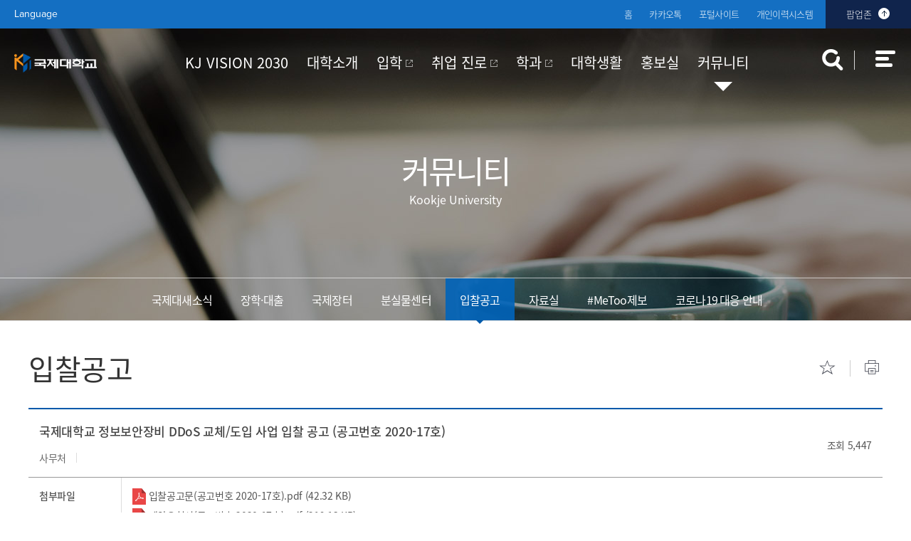

--- FILE ---
content_type: text/html; charset=utf-8
request_url: https://kookje.ac.kr/kor/index.php?pCode=bidding&pg=2&mode=view&idx=15531
body_size: 43533
content:
<!doctype html>
<html lang="ko">
<head>	
	<meta http-equiv="X-UA-Compatible" content="IE=edge,chrome=1"/>
	<link rel="stylesheet" href="//fonts.googleapis.com/earlyaccess/notosanskr.css" />
	<script src="https://use.typekit.net/owy4cim.js"></script>
	<script>try{Typekit.load({ async: true });}catch(e){}</script>
		<meta charset="UTF-8">
	<meta http-equiv="content-type" content="text/html;charset=utf-8" />
	<meta name="author" content="" />
	<meta name="keywords" content="국제대학교" />
	<meta name="description" content="" />
	<meta property="og:title" content="입찰공고 - 국제대학교 정보보안장비 DDoS 교체/도입 사업 입찰 공고 (공고번호 2020-17호) | 국제대학교">
	<meta property="og:description" content="">
	<meta name="format-detection" content="telephone=no" />
	<meta name="viewport" content="user-scalable=no, initial-scale=1.0, maximum-scale=1.0, minimum-scale=1.0, width=device-width" />	
			<title>입찰공고 - 국제대학교 정보보안장비 DDoS 교체/도입 사업 입찰 공고 (공고번호 2020-17호) | 국제대학교</title>
	<link rel="stylesheet" media="all" href="/_Css/common.css" />
			<link rel="stylesheet" media="all" href="/_Css/style.common.css" />
	<link rel="stylesheet" media="all" href="/_Css/style.default.css" />
	<link rel="stylesheet" media="all" href="/_Css/ezmark.css" />
	<link rel="stylesheet" media="all" href="/_Js/jquery/owl.carousel.css" />	
	<link rel="stylesheet" media="all" href="/_Css/prgr.default.css" />
	<link rel="stylesheet" media="all" href="/_Css/template/ctemplate.css" />
	<link rel="stylesheet" media="all" href="/_Css/template/ctemplate.rspnsv.css" />
	<link rel="stylesheet" media="all" href="/_Css/template/kookTpkor01.css" />

	<link rel="stylesheet" media="all" href="/_Template/Layout/layout-kr/_Css/common.css" />
	<link rel="stylesheet" media="all" href="/_Template/Layout/layout-kr/_Css/layout.css" />

	<link rel="stylesheet" media="all" href="/_Css/board.css" />
	<link rel="stylesheet" media="all" href="/_Css/board.rspnsv.css" />
	<link rel="stylesheet" media="all" href="/kor/_Css/common.css" />
	<link rel="stylesheet" media="all" href="/_Template/Main/main-kr01/style1.css" />		<script>
		var _thisSite = {}, _thisPage = {initAction:[],resizeAction:[],scrollAction:[]};
		var _site_path = "/kor", _site_type = "R", _site_url = "/kor"; _site_code = "kor";
		var _page_url = "/kor/index.php?pCode=bidding&amp;pg=2&amp;mode=view&amp;idx=15531", _page_vars = "pCode=bidding&pg=2", _pvars = "pCode=bidding&pg=2&mode=view&idx=15531";
		var _page_code = "bidding";var _isLowBr_ = false,_isMobile_ = false;
		var editor_type = "CrossEditor";
	</script>

	
	<!--[if lt IE 9]>
	<script src="/_Js/html5.js"></script>
	<![endif]-->

	<script  src="/_Js/jquery-1.11.3.min.js"></script>
<script  src="/_Js/common.js"></script>



	<script  src="/_Js/jquery/jquery-ui.centumsoft.js"></script>
	<link rel='stylesheet' href='/_Js/jquery/jquery-ui.centumsoft.css'>


<!-- <script src="/SSOAgent/bandiSSO_6.0.js" charset="UTF-8"></script> -->	<script>
function initPageCssFiles(){
}
function initPageJavascript(){
	}
</script>

<script  type="text/javascript" src="/_Js/formcheck.js"></script>
<script  type="text/javascript" src="/_Js/userfunc.js"></script>
<script  type="text/javascript" src="/_Template/Layout/layout-kr/_Js/common.js"></script>


<script  type="text/javascript" src="/_Template/Layout/layout-kr/_Js/layout_sub.js"></script>
<script  type="text/javascript" src="/_Js/jquery/owl.carousel.js"></script>
<script  type="text/javascript" src="/_Js/jquery/jquery.ezmark.min.js"></script>



<script  type="text/javascript" src="/_Js/jquery/jquery.cs_tab.js"></script>
 

			<script type="text/javascript" src="/_Js/board.js"></script>			<style type="text/css">
        @font-face {
			font-family: 'Noto Sans KR';
			font-style: normal;
			font-weight: 300;
			src: url(//fonts.gstatic.com/ea/notosanskr/v2/NotoSansKR-Light.woff2) format('woff2'),
			url(//fonts.gstatic.com/ea/notosanskr/v2/NotoSansKR-Light.woff) format('woff'),
			url(//fonts.gstatic.com/ea/notosanskr/v2/NotoSansKR-Light.otf) format('opentype');
        }
        @font-face {
			font-family: 'Noto Sans KR';
			font-style: normal;
			font-weight: 400;
			src: url(//fonts.gstatic.com/ea/notosanskr/v2/NotoSansKR-Regular.woff2) format('woff2'),
			url(//fonts.gstatic.com/ea/notosanskr/v2/NotoSansKR-Regular.woff) format('woff'),
			url(//fonts.gstatic.com/ea/notosanskr/v2/NotoSansKR-Regular.otf) format('opentype');
        }
        @font-face {
			font-family: 'Noto Sans KR';
			font-style: normal;
			font-weight: 500;
			src: url(//fonts.gstatic.com/ea/notosanskr/v2/NotoSansKR-Medium.woff2) format('woff2'),
			url(//fonts.gstatic.com/ea/notosanskr/v2/NotoSansKR-Medium.woff) format('woff'),
			url(//fonts.gstatic.com/ea/notosanskr/v2/NotoSansKR-Medium.otf) format('opentype');
        }
        @font-face {
			font-family: 'Noto Sans KR';
			font-style: normal;
			font-weight: 600;
			src: url(//fonts.gstatic.com/ea/notosanskr/v2/NotoSansKR-Bold.woff2) format('woff2'),
			url(//fonts.gstatic.com/ea/notosanskr/v2/NotoSansKR-Bold.woff) format('woff'),
			url(//fonts.gstatic.com/ea/notosanskr/v2/NotoSansKR-Bold.otf) format('opentype');
        }   
	</style>
</head>

<body class=" body-sub">
<!--[if lt IE 9]>
	<div id="uppopup" class="lowIE-update">
		<div class="update-cont">
			<p class="tit">본사이트는<strong>Internet Explorer 9버전 이상</strong>에 최적화 되어 <br />있습니다.</p>
			<p class="txt">Explorer를 최신 버전으로 업데이트 하시거나, Chrome, Fire fox 등의 브라우저를 이용해 주시기 바랍니다.</p>
			<a href="http://windows.microsoft.com/ko-kr/internet-explorer/download-ie" target="_blank" title="새창열림" class="btn-upgrade"><span class="ico"></span><span class="atxt">Internet Explorer 업그레이드</span></a>
			<span class="chk-uclose"><input type="checkbox" name="chk-uclose" id="chkuppopup" /><label for="chkuppopup">하루동안 열지 않기</label></span>
			<button type="button" onclick="javascript:popHide('uppopup')" class="btn-uclose"><span class="blind">현재창 닫기</span></button>
		</div>
		<span class="bg"></span>
	</div>
	<script type="text/javascript">checkPop('uppopup');</script>
<![endif]-->
<script>
 

</script><script>
  (function(i,s,o,g,r,a,m){i['GoogleAnalyticsObject']=r;i[r]=i[r]||function(){
  (i[r].q=i[r].q||[]).push(arguments)},i[r].l=1*new Date();a=s.createElement(o),
  m=s.getElementsByTagName(o)[0];a.async=1;a.src=g;m.parentNode.insertBefore(a,m)
  })(window,document,'script','https://www.google-analytics.com/analytics.js','ga');

  ga('create', 'UA-105101088-2', 'auto');
  ga('send', 'pageview');
</script>
<div id="doc" class="isPage">		
	<div class="skipNavi">
	<h1 class="blind">스킵네비게이션</h1>
	<ul>
		<li><a href="#contents" class="skipLink">본문바로가기</a></li>
		<li><a href="#mainNavi" class="skipLink">주메뉴바로가기</a></li>
	</ul>
</div>	<div id="pg-bidding" class="doc-pg pg-type-b">
		<div class="div-wrap top-wide-popups" id="toppop">
	<div class='tpop-topwide'>
		<div class='tpop-list-wrap'>
			<ul><li id='wtop308' class='wpop-item'><span class='banimg'><img src='/_Data/Banner/7a318fcf39afa45fb7f1d1dc04e8bbc0.png' alt="" /></span></li>
<li id='wtop255' class='wpop-item'><a  href="https://www.kookje.ac.kr/kor/index.php?pCode=revaluate" class="banimg" target="_blank" ><img src='/_Data/Banner/f471149f036ed38d857c2757022ec58b.png' alt="" /></a></li>
<li id='wtop202' class='wpop-item'><a  href="https://www.isic.co.kr/kookje/kookjeIndex.jsp" class="banimg" ><img src='/_Data/Banner/237be1fbae962fad29d0d7d2d62c093b.png' alt="" /></a></li>
<li id='wtop97' class='wpop-item'><span class='banimg'><img src='/_Data/Banner/2c729d4081235508a96a07877c13f817.jpg' alt="2022년도 간호인증평가 획득" /></span></li>
<li id='wtop70' class='wpop-item'><a  href="https://www.ybmit.com/mos/online/special_process_002.asp?UnivGubun=G&amp;UnivCode=akg112" class="banimg" target="_blank" ><img src='/_Data/Banner/e3155e36d2df92bf2edd7784f6961d6c.png' alt="YBM IT 국제대학교 MOS시험 온라인 접수처" /></a></li>
<li id='wtop57' class='wpop-item'><a  href="http://www.ygoon.com/mall/main" class="banimg" target="_blank" ><img src='/_Data/Banner/b5f59fdfd6e43e8276f90c89587a4dea.png' alt="교육할인스토어 대학생들을 위한 특별한 혜택 특별한 가격!" /></a></li></ul>		</div>
		<div class="top-wpop-ctrlbtns">
				<button type="button" class="btn-prev"><span>이전 팝업보기</span></button>
				<button type="button" class="btn-next"><span>다음 팝업보기</span></button>
			</div>

			<div class="top-wpop-btns">
				<div class="wpop-go-btns">
					<button type="button" class="btn-play" ><span>팝업 재생</span></button>
					<button  type="button" class="btn-stop"><span>팝업 일시정지</span></button>
					<span class="nicons"></span>
				</div>
				<div class="close-btns">
					<input type="checkbox" name="chk-close" value="1" id="chk-close-wpopups"/> <label for="chk-close-wpopups">하루동안 열지않기</label> <button type="button" class="close-btn"><span class="blind">팝업창 닫기</span></button>
				</div>
			</div>
	</div>
</div>
<script src="/_Js/template/topwidepop.js"></script>
<script>
$(document).ready(function(){
	//팝업 스크립트 초기화
	//twidepop.setBans();
	
	twidepop = new twidePopzone({
			wrap:$("#toppop")
			,boxwrap:$("#toppop .tpop-topwide")
			,listwrap:$("#toppop .tpop-list-wrap")
			,item_selector:".wpop-item"
			,numbtns:$("#toppop .nicons")
			,btnStop:$("#toppop .btn-stop")			,btnPlay:$("#toppop .btn-play")
			,btnPrev:$("#toppop .btn-prev")			,btnNext:$("#toppop .btn-next")
			
	});



	if(getCookie("toppop")!="done" && _page_code=="main"){// && $(".isMainPage").length>0
	//팝업열기
		openTopWidePopups();

	}else{
		closeTopWidePopups();
	}

//
});
</script>
			<header class="div-wrap header-wrap-abs">
			<div id="gnavi-wr" class="div-wrap">
	<button type="button" id="btn-links" class="btn-links" onclick="toggleLinkService();"><span><strong>Link </strong>Service</span></button>
	<div id="gnavi" class="div-cont">
		<div class="gnb-left">
			<h2 class="tit">Language</h2>
			<!-- 구글번역프로그램/Google Website Translator by Prisna.net -->
			<div id="google_translate_element"></div><script type="text/javascript">
			function googleTranslateElementInit() {
			  new google.translate.TranslateElement({pageLanguage: 'ko', includedLanguages: 'ko,en,vi,zh-CN,zh-TW', layout: google.translate.TranslateElement.InlineLayout.SIMPLE}, 'google_translate_element');
			}
			</script><script type="text/javascript" src="//translate.google.com/translate_a/element.js?cb=googleTranslateElementInit"></script>
			<div class="fsitelink-wr">
												<div class="fsitelink">
					<h5 class="tit"><a href="#selSiteCategory0">센터/부서</a></h5>
										<div class="fsitelink-cate-box">
						<ul id="selSiteCategory0">
						<li><a href="http://job.kookje.ac.kr" target='_blank' title='새창열림'>취·창업지원센터</a></li><li><a href="http://ipsi.kookje.ac.kr" target='_blank' title='새창열림'>국제대학교 입학안내</a></li><li><a href="http://lib.kookje.ac.kr/KJC/" target='_blank' title='새창열림'>학술정보원</a></li><li><a href="http://dorm.kookje.ac.kr" target='_blank' title='새창열림'>학생생활관</a></li><li><a href="http://irc.kookje.ac.kr/irc/" target='_blank' title='새창열림'>국제교류센터</a></li><li><a href="http://sanhak.kookje.ac.kr" target='_blank' title='새창열림'>산학협력단</a></li><li><a href="http://lifelong.kookje.ac.kr" target='_blank' title='새창열림'>평생교육원</a></li><li><a href="http://lms.kookje.ac.kr" target='_blank' title='새창열림'>교수학습지원센터</a></li>						</ul>					
					</div>
									</div>
								<div class="fsitelink">
					<h5 class="tit"><a href="#selSiteCategory1">관련사이트</a></h5>
										<div class="fsitelink-cate-box">
						<ul id="selSiteCategory1">
						<li><a href="/kor/index.php?pCode=noemail" target='_blank' title='새창열림'>이메일무단수집거부</a></li><li><a href="/kor/index.php?pCode=wificonnect" target='_blank' title='새창열림'>무선인터넷이용안내</a></li><li><a href="https://portal.kookje.ac.kr" target='_blank' title='새창열림'>포탈사이트</a></li><li><a href="http://kmc.certpia.com" target='_blank' title='새창열림'>증명발급사이트</a></li><li><a href="http://xn--ob0bxiz87a42lnxaq89c.com/" target='_blank' title='새창열림'>국제무인항공</a></li>						</ul>					
					</div>
									</div>
										
			</div>
		</div>
		<div class="gnb-right">
			<a  id='gbt-home' class='gbt gbt-home '  href="/kor"><span class='txt'>홈</span></a>
			<a  id='gbt-join' class='gbt gbt-join '  href="https://pf.kakao.com/_Iytgu" target="_blank" title="새창열림" ><span class='txt'>카카오톡</span></a>			
			 <a  id='gbt-link3' class='gbt gbt-link3 '  href="https://portal.kookje.ac.kr" target="_blank" title="새창열림" ><span class='txt'>포털사이트</span></a>  <a  id='gbt-link4' class='gbt gbt-link4 '  href="http://job.kookje.ac.kr:8080/kookje/main/" target="_blank" title="새창열림" ><span class='txt'>개인이력시스템</span></a>
							<button type="button" class="gbt btn-popups" onclick="toggleTopWidePopups();return false;">
					<span class="txt">팝업열기</span><span class="pop-num">-</span>
				</button>
				
			
		</div>
		<script>
			$(document).ready(function(){	
				var wpopNums = $("#toppop .wpop-item").length;
				$(".btn-popups .pop-num").html(wpopNums);
				$(".fsitelink").each(function(){
					$(".tit a",this).click(function(){
						var gr = $($(this).parents(".fsitelink").get(0));
						var toH = $("ul",gr).outerHeight();
						var chkContW = $("body").width();
						var fsiteWr = $(".fsitelink-wr");
						if(gr.hasClass("is-open")){
							closeFsiteLink();
						}
						else {
							openFsiteLink();
						}
						function openFsiteLink(){
							gr.addClass("is-open");
							$(".fsitelink-cate-box",gr).css({"height":toH});
							if(chkContW <=699){
								$(".fsitelink", fsiteWr).removeClass("is-open");
								$(".fsitelink-cate-box",fsiteWr).css({"height":0});
								gr.addClass("is-open");
								$(".fsitelink-cate-box",gr).css({"height":toH});
							} 
						}
						function closeFsiteLink(){
							gr.removeClass("is-open");
							$(".fsitelink-cate-box",gr).css({"height":0});
						}

						return false;
					});
				});
			});
		</script>
	</div>
</div>



<script>
</script>			<script src="/_Template/Header/header-kr/script.js"></script>
<div id="header-wrap" class="div-wrap header-wrap">
	<span class="mn-bar"></span>
	<!-- header -->
	<div id="header" class="div-cont header">
		<div id="logo">			
			<div class="logo-wrap"><h1><a  href="/kor" ><span class="slogo slogo-img"><img src='/kor/_Img/logo.png' alt="국제대학교"/></span></a></h1></div>		</div>					
		<div id="mainNavi-wrap">
			<h2 class="blind">국제대학교 주메뉴</h2>
			<div id="mainNavi">
				<h2 class="tmn-tit">전체메뉴</h2>				
				<button type="button" class="bt-mnclose mn-close-btn"><span class="blind">메뉴닫기</span></button>
				<a href="http://irc.kookje.ac.kr" target="_blank" title="새창열림" class="gbtn-irc"><span>국제교류센터</span></a>
				<ul class='topmenu'>
<li id='mn_vision' class='mn_l1 mn_type  first'>
<a href='/kor/index.php?pCode=kvision'   class=' mn_a1'><span class='mn_s1'>KJ VISION 2030</span></a>
<div class='depth2-wrap'><ul class='depth2'>
<li id='topMn_kvision' class=' mn_l2  first'><a href='/kor/index.php?pCode=kvision'  class='mn_a2'><span class='txt'>KJ VISION 2030</span></a></li>
<li id='topMn_kdevelop' class=' mn_l2 '><a href='/kor/index.php?pCode=kdevelop'  class='mn_a2'><span class='txt'>전략 영역 별 핵심 전략 및 이행과제</span></a></li>
</ul></div>

</li>
<li id='mn_kintro' class='mn_l1 mn_type '>
<a href='/kor/index.php?pCode=greeting'   class=' mn_a1'><span class='mn_s1'>대학소개</span></a>
<div class='depth2-wrap'><ul class='depth2'>
<li id='topMn_summary' class=' mn_l2  first'><a href='/kor/index.php?pCode=greeting'  class='mn_a2'><span class='txt'>대학개요</span></a><div class='depth3-wrap'><ul class='depth3'>
<li id='topMn_greeting' class=' mn_l3  first'><a href='/kor/index.php?pCode=greeting'  class='mn_a3'><span class='txt'>총장인사말</span></a></li>
<li id='topMn_presmail' class=' mn_l3 '><a href='/kor/index.php?pCode=presmail'  class='mn_a3'><span class='txt'>열린총장실</span></a></li>
<li id='topMn_establishment' class=' mn_l3 '><a href='/kor/index.php?pCode=establishment'  class='mn_a3'><span class='txt'>설립이념과 학훈</span></a></li>
<li id='topMn_history' class=' mn_l3 '><a href='/kor/index.php?pCode=MN000180'  class='mn_a3'><span class='txt'>대학연혁</span></a></li>
<li id='topMn_unisymbol' class=' mn_l3 '><a href='/kor/index.php?pCode=kui'  class='mn_a3'><span class='txt'>UI</span></a></li>
<li id='topMn_officers' class=' mn_l3 '><a href='/kor/index.php?pCode=officers'  class='mn_a3'><span class='txt'>법인임원명단</span></a></li>
</ul></div>
</li>
<li id='topMn_apparatus' class=' mn_l2 '><a href='/kor/index.php?pCode=organization'  class='mn_a2'><span class='txt'>대학기관</span></a><div class='depth3-wrap'><ul class='depth3'>
<li id='topMn_organization' class=' mn_l3  first'><a href='/kor/index.php?pCode=organization'  class='mn_a3'><span class='txt'>조직도</span></a></li>
<li id='topMn_admin' class=' mn_l3 '><a href='/kor/index.php?pCode=admin'  class='mn_a3'><span class='txt'>대학본부</span></a></li>
<li id='topMn_appendage' class=' mn_l3 '><a href='/kor/index.php?pCode=appendage'  class='mn_a3'><span class='txt'>부속/부설기관</span></a></li>
<li id='topMn_MN000163' class=' mn_l3 '><a href='/kor/index.php?pCode=MN000163'  class='mn_a3'><span class='txt'>산학협력단</span></a></li>
</ul></div>
</li>
<li id='topMn_disclosure' class=' mn_l2 '><a href='/kor/index.php?pCode=disclosure01'  class='mn_a2'><span class='txt'>정보공개</span></a><div class='depth3-wrap'><ul class='depth3'>
<li id='topMn_kdisclosure' class=' mn_l3  first'><a href='/kor/index.php?pCode=disclosure01'  class='mn_a3'><span class='txt'>정보공개제도안내</span></a></li>
<li id='topMn_rivate' class=' mn_l3 '><a href='/kor/index.php?pCode=rivate'  class='mn_a3'><span class='txt'>비공개대상정보 세부기준</span></a></li>
<li id='topMn_disinfo' class=' mn_l3 '><a href='/kor/index.php?pCode=disinfo'  class='mn_a3'><span class='txt'>정보목록</span></a></li>
<li id='topMn_dispre' class=' mn_l3 '><a href='/kor/index.php?pCode=dispre'  class='mn_a3'><span class='txt'>사전정보공개</span></a></li>
<li id='topMn_disuniv' class=' mn_l3 '><a href='http://www.academyinfo.go.kr/popup/pubinfo1690/list.do?schlId=0000549'  target='_blank'  title='새창열림'  class='mn_a3'><span class='txt'>대학정보공시</span></a></li>
<li id='topMn_proceeding' class=' mn_l3 '><a href='/kor/index.php?pCode=proceeding01'  class='mn_a3'><span class='txt'>등록금심의위원회</span></a></li>
<li id='topMn_budget' class=' mn_l3 '><a href='/kor/index.php?pCode=budget2'  class='mn_a3'><span class='txt'>예결산공고</span></a></li>
<li id='topMn_MN000164' class=' mn_l3 '><a href='/kor/index.php?pCode=MN000164'  class='mn_a3'><span class='txt'>기부금 공개</span></a></li>
<li id='topMn_directorate' class=' mn_l3 '><a href='/kor/index.php?pCode=MN000170'  class='mn_a3'><span class='txt'>이사회회의록 공개</span></a></li>
<li id='topMn_evaluate' class=' mn_l3 '><a href='/kor/index.php?pCode=ev01'  class='mn_a3'><span class='txt'>대학자체평가</span></a></li>
<li id='topMn_council' class=' mn_l3 '><a href='/kor/index.php?pCode=uni_council01'  class='mn_a3'><span class='txt'>대학평의원회</span></a></li>
<li id='topMn_MN000158' class=' mn_l3 '><a href='/kor/index.php?pCode=MN000158'  class='mn_a3'><span class='txt'>업무추진비 공개</span></a></li>
</ul></div>
</li>
<li id='topMn_univrulebk' class=' mn_l2 '><a href='/kor/index.php?pCode=univrulebk01'  class='mn_a2'><span class='txt'>대학규정</span></a><div class='depth3-wrap'><ul class='depth3'>
<li id='topMn_univrulebk01' class=' mn_l3  first'><a href='/kor/index.php?pCode=univrulebk01'  class='mn_a3'><span class='txt'>규정공지</span></a></li>
<li id='topMn_univrulebk02' class=' mn_l3 '><a href='/kor/index.php?pCode=univrulebk02'  class='mn_a3'><span class='txt'>대학규정</span></a></li>
</ul></div>
</li>
<li id='topMn_kcampus' class=' mn_l2 '><a href='/kor/index.php?pCode=transit'  class='mn_a2'><span class='txt'>찾아오시는길</span></a></li>
</ul></div>

</li>
<li id='mn_ipsi' class='mn_l1 mn_type '>
<a href='http://ipsi.kookje.ac.kr/ipsi/'  target='_blank'  title='새창열림'   class=' mn_a1'><span class='mn_s1'>입학</span></a>

</li>
<li id='mn_job' class='mn_l1 mn_type '>
<a href='https://job.kookje.ac.kr:8443/kookje/main/'  target='_blank'  title='새창열림'   class=' mn_a1'><span class='mn_s1'>취업 진로</span></a>

</li>
<li id='mn_MN000179' class='mn_l1 mn_type '>
<a href='https://ipsi.kookje.ac.kr/ipsi/index.php?pCode=department#'  target='_blank'  title='새창열림'   class=' mn_a1'><span class='mn_s1'>학과</span></a>

</li>
<li id='mn_campuslife' class='mn_l1 mn_type '>
<a href='/kor/index.php?pCode=counsel01'   class=' mn_a1'><span class='mn_s1'>대학생활</span></a>
<div class='depth2-wrap'><ul class='depth2'>
<li id='topMn_affairs' class=' mn_l2  first'><a href='/kor/index.php?pCode=counsel01'  class='mn_a2'><span class='txt'>학사정보</span></a><div class='depth3-wrap'><ul class='depth3'>
<li id='topMn_counsel' class=' mn_l3  first'><a href='/kor/index.php?pCode=counsel01'  class='mn_a3'><span class='txt'>학생상담</span></a></li>
<li id='topMn_entrol' class=' mn_l3 '><a href='/kor/index.php?pCode=entrol'  class='mn_a3'><span class='txt'>수강신청</span></a></li>
<li id='topMn_degree' class=' mn_l3 '><a href='/kor/index.php?pCode=degree'  class='mn_a3'><span class='txt'>학사안내</span></a></li>
</ul></div>
</li>
<li id='topMn_schedule' class=' mn_l2 '><a href='/kor/index.php?pCode=schedule'  class='mn_a2'><span class='txt'>학사일정</span></a></li>
<li id='topMn_academics' class=' mn_l2 '><a href='/kor/index.php?pCode=satipur'  class='mn_a2'><span class='txt'>교육만족도조사</span></a></li>
<li id='topMn_expenses' class=' mn_l2 '><a href='/kor/index.php?pCode=scholarship'  class='mn_a2'><span class='txt'>장학 · 학자금 대출</span></a><div class='depth3-wrap'><ul class='depth3'>
<li id='topMn_scholarship' class=' mn_l3  first'><a href='/kor/index.php?pCode=scholarship'  class='mn_a3'><span class='txt'>국가장학금</span></a></li>
<li id='topMn_expenses01' class=' mn_l3 '><a href='/kor/index.php?pCode=expenses01'  class='mn_a3'><span class='txt'>학자금 대출</span></a></li>
<li id='topMn_kscholar' class=' mn_l3 '><a href='/kor/index.php?pCode=kscholar'  class='mn_a3'><span class='txt'>교내장학금</span></a></li>
<li id='topMn_escholar' class=' mn_l3 '><a href='/kor/index.php?pCode=escholar'  class='mn_a3'><span class='txt'>교외장학금</span></a></li>
<li id='topMn_work' class=' mn_l3 '><a href='/kor/index.php?pCode=work'  class='mn_a3'><span class='txt'>근로장학금</span></a></li>
</ul></div>
</li>
<li id='topMn_advice' class=' mn_l2 '><a href='/kor/index.php?pCode=advice'  class='mn_a2'><span class='txt'>학생상담센터</span></a></li>
<li id='topMn_activity' class=' mn_l2 '><a href='/kor/index.php?pCode=union'  class='mn_a2'><span class='txt'>학생활동</span></a><div class='depth3-wrap'><ul class='depth3'>
<li id='topMn_union' class=' mn_l3  first'><a href='/kor/index.php?pCode=union'  class='mn_a3'><span class='txt'>총학생회(대의원회)</span></a></li>
<li id='topMn_club' class=' mn_l3 '><a href='/kor/index.php?pCode=club'  class='mn_a3'><span class='txt'>동아리(연구회)</span></a></li>
</ul></div>
</li>
<li id='topMn_certificate' class=' mn_l2 '><a href='/kor/index.php?pCode=certificate'  class='mn_a2'><span class='txt'>증명발급안내</span></a></li>
<li id='topMn_facilities' class=' mn_l2 '><a href='/kor/index.php?pCode=create'  class='mn_a2'><span class='txt'>시설안내</span></a><div class='depth3-wrap'><ul class='depth3'>
<li id='topMn_create' class=' mn_l3  first'><a href='/kor/index.php?pCode=create'  class='mn_a3'><span class='txt'>창조관</span></a></li>
<li id='topMn_international' class=' mn_l3 '><a href='/kor/index.php?pCode=international'  class='mn_a3'><span class='txt'>국제관</span></a></li>
<li id='topMn_loyalty' class=' mn_l3 '><a href='/kor/index.php?pCode=loyalty'  class='mn_a3'><span class='txt'>충효관</span></a></li>
<li id='topMn_domitory' class=' mn_l3 '><a href='/kor/index.php?pCode=domitory'  class='mn_a3'><span class='txt'>기숙사</span></a></li>
<li id='topMn_convent' class=' mn_l3 '><a href='/kor/index.php?pCode=convent'  class='mn_a3'><span class='txt'>국제컨벤션센터</span></a></li>
<li id='topMn_kfacil' class=' mn_l3 '><a href='/kor/index.php?pCode=kfacil'  class='mn_a3'><span class='txt'>교내시설</span></a></li>
</ul></div>
</li>
<li id='topMn_dorm' class=' mn_l2 '><a href='/kor/index.php?pCode=dorm'  class='mn_a2'><span class='txt'>기숙사 안내</span></a></li>
<li id='topMn_campustour' class=' mn_l2 '><a href='/kor/index.php?pCode=campustour'  class='mn_a2'><span class='txt'>캠퍼스 투어</span></a></li>
</ul></div>

</li>
<li id='mn_pr' class='mn_l1 mn_type '>
<a href='/kor/index.php?pCode=kfocus'   class=' mn_a1'><span class='mn_s1'>홍보실</span></a>
<div class='depth2-wrap'><ul class='depth2'>
<li id='topMn_kfocus' class=' mn_l2  first'><a href='/kor/index.php?pCode=kfocus'  class='mn_a2'><span class='txt'>Focus On</span></a></li>
<li id='topMn_vod' class=' mn_l2 '><a href='/kor/index.php?pCode=vod'  class='mn_a2'><span class='txt'>홍보동영상</span></a></li>
<li id='topMn_journal' class=' mn_l2 '><a href='/kor/index.php?pCode=journal'  class='mn_a2'><span class='txt'>국제저널</span></a></li>
<li id='topMn_Fund' class=' mn_l2 '><a href='/kor/index.php?pCode=Fund'  class='mn_a2'><span class='txt'>대학발전기금</span></a></li>
</ul></div>

</li>
<li id='mn_community' class='mn_l1 mn_type over'>
<a href='/kor/index.php?pCode=knotice'   class=' mn_a1'><span class='mn_s1'>커뮤니티</span></a>
<div class='depth2-wrap'><ul class='depth2'>
<li id='topMn_knotice' class=' mn_l2  first'><a href='/kor/index.php?pCode=knotice'  class='mn_a2'><span class='txt'>국제대새소식</span></a></li>
<li id='topMn_kloan' class=' mn_l2 '><a href='/kor/index.php?pCode=kloan'  class='mn_a2'><span class='txt'>장학·대출</span></a></li>
<li id='topMn_kmarket' class=' mn_l2 '><a href='/kor/index.php?pCode=kmarket'  class='mn_a2'><span class='txt'>국제장터</span></a></li>
<li id='topMn_kmiss' class=' mn_l2 '><a href='/kor/index.php?pCode=kmiss'  class='mn_a2'><span class='txt'>분실물센터</span></a></li>
<li id='topMn_bidding' class=' mn_l2 over'><a href='/kor/index.php?pCode=bidding'  class='mn_a2'><span class='txt'>입찰공고</span></a></li>
<li id='topMn_kdata' class=' mn_l2 '><a href='/kor/index.php?pCode=kdata'  class='mn_a2'><span class='txt'>자료실</span></a></li>
<li id='topMn_MN000148' class=' mn_l2 '><a href='/kor/index.php?pCode=MN000148'  class='mn_a2'><span class='txt'>#MeToo제보</span></a></li>
<li id='topMn_MN000168' class=' mn_l2 '><a href='/kor/index.php?pCode=MN000168'  class='mn_a2'><span class='txt'>코로나19 대응 안내</span></a></li>
</ul></div>

</li>
</ul><script type='text/javascript'>initNavigation(8,0)</script>			</div>			
			<button type="button" class="bt-mnall" id="mn-ctrs-btns"><span class="blind">전체메뉴</span></button>			
		</div>
		<button type="button" onclick="toggleSearch();" class="btn-search"><span class="blind">통합검색</span></button>
		<a href="?pCode=sitemap" class="gbt-amenu" onclick="return viewSiteAllMenu();"><span class="txt"><em class="blind">사이트맵</em></span></a>
	</div>
	<!-- header //-->
	<span class="mn-bg"></span>
	<div class="top-search-wr">
		<form method="get" action="/kor/index.php">
			<input type="hidden" name="pCode" value="search">
			<input name="st" type="hidden" value="">
			<label for="top-search">Search</label>
			<div class="frm-search">
				<input type="text" name="s" class="text" id="top-search" placeholder="검색어를 입력해 주세요." />
				<button type="submit" class="btn-search">검색</button>
			</div>			
			<button type="button" class="btn-close"><span>닫기</span></button>
		</form>
	</div>
</div>
<script type="text/javascript">
function toggleSearch(){
	toggleBtn = $("#header .btn-search");
	searchWrap = $(".top-search-wr");
	if(toggleBtn.hasClass("is-open")){
		closeSearch();
	} else {
		openSearch();
	}
	function openSearch(){
		searchWrap.stop().slideDown(200).attr("tabindex",0).focus();
		toggleBtn.addClass("is-open");
		$(".btn-close",searchWrap).click(function(){
			closeSearch();
		});
	}
	function closeSearch(){
		searchWrap.stop().slideUp(200).attr("");
		toggleBtn.focus().removeClass("is-open");	
	}
}
</script>	</header>		
		<div id="container-wrap"  class="div-wrap" >
			<div id="subtop-wr" class="div-wrap">
				<div id="svisual-wrap" class="div-wrap">
	<div id="vis-im-wr" class="">
		<div class='visimg-wr'><div class="visimg-img"><img src="/kor/_Img/vis_community_1_1502956278.jpg" alt="" /></div></div>		<div class="sub-tit">
			<span class="btxt">커뮤니티</span>
			<span class="etxt">Kookje University</span>
		</div>
	</div>
</div>
	
			</div>	
			<div id="subNavi-wrap">
				<div id="subNavi">						
					<div class="lm-tit">
	<strong class="tit">
	<span class="btxt">커뮤니티 <em class="stxt">KOOKJE UNIVERSITY</em></span>
	<button class="stgl-btn" type="button" onclick="subNavi.toggleSubView();"><span class="blind">하위메뉴열기</span></button>
	</strong>
</div>

<div class="leftmenu" id="leftmenu">
	<ul class='depth2'><li class='lm_l2 '><a href='/kor/index.php?pCode=knotice'  class='lm_a2 '>국제대새소식</a>
</li>
<li class='lm_l2 '><a href='/kor/index.php?pCode=kloan'  class='lm_a2 '>장학·대출</a>
</li>
<li class='lm_l2 '><a href='/kor/index.php?pCode=kmarket'  class='lm_a2 '>국제장터</a>
</li>
<li class='lm_l2 '><a href='/kor/index.php?pCode=kmiss'  class='lm_a2 '>분실물센터</a>
</li>
<li class='lm_l2 over'><a href='/kor/index.php?pCode=bidding'  class='lm_a2 '>입찰공고</a>
</li>
<li class='lm_l2 '><a href='/kor/index.php?pCode=kdata'  class='lm_a2 '>자료실</a>
</li>
<li class='lm_l2 '><a href='/kor/index.php?pCode=MN000148'  class='lm_a2 '>#MeToo제보</a>
</li>
<li class='lm_l2 '><a href='/kor/index.php?pCode=MN000168'  class='lm_a2 '>코로나19 대응 안내</a>
</li>
</ul></div>
<script src="/_Template/Submenu/submenu-kr/script.js"></script>
<script type="text/javascript" >
$(document).ready(function(){
	initSubNavigation();	
	if($("#leftmenu li").length<1) {
		$(".lm-tit button").hide();$("#subNavi-wrap").hide();
	} 
});
</script>
						
				</div>
			</div>	
			<div id="container" class="div-cont">					
				<div id="contents-wrap">
					<div id="contents">
						<div class="cont-top">
							<div class="cont-tit"><h2>입찰공고</h2></div>		
							<div class="cont-btns">
								

								<div class="cont-ctrl-btns">
									<button type="button" class="bt-bookmark" onclick="addBookmark('http://kor.dsu.ac.kr','국제대학교');"><span class="blind">즐겨찾기</span></button>
									<button type="button" class="bt-print" onclick="pagePrint('','');"><span class="blind">인쇄</span></button>
								</div>
							</div>
						</div>
			
<div class="board-wrap board-view-wrap">
	<!-- s: View Top-->
	<hr class="bd-line"/>
	<!-- 	board-view-head -->
	<div class="board-view-head">
		<!-- board-view-title -->
		<div class="board-view-title">
			<h3>			
								국제대학교 정보보안장비 DDoS 교체/도입 사업 입찰 공고 (공고번호 2020-17호)			</h3>
			
			<div class="board-vtop-r">
								<p class="board-vhit"><span class="ilbl">조회</span> <span class="ptxt">5,447</span></p>
											</div>
						<p class="board-vtopinfo">			
								<span class="ptxt pwriter">사무처</span> <span class="split"></span>
											</p>
					</div>
		<!-- board-view-title //-->

		<!-- board-view-winfo -->
		<div class="board-view-winfo">
																								<div class="board-winfo-txt board-winfo-list board-winfo-files">
				<span class="ilbl">첨부파일</span>
				<div class="board-winfo-listcont">

					<ul class="board-view-filelist">
					<li><a href='/kor/index.php?pCode=bidding&pg=2&mode=fdn&amp;idx=15531&amp;num=1'><span><img src='/_Img/Common/ficon/pdf.gif' alt='pdf 파일'/> 입찰공고문(공고번호 2020-17호).pdf (42.32 KB)</span></a> </li>
<li><a href='/kor/index.php?pCode=bidding&pg=2&mode=fdn&amp;idx=15531&amp;num=2'><span><img src='/_Img/Common/ficon/pdf.gif' alt='pdf 파일'/> 제안요청서(공고번호 2020-17호).pdf (219.13 KB)</span></a> </li>
<li><a href='/kor/index.php?pCode=bidding&pg=2&mode=fdn&amp;idx=15531&amp;num=3'><span><img src='/_Img/Common/ficon/pdf.gif' alt='pdf 파일'/> 일반입찰유의서(공고번호 2020-17호).pdf (58.03 KB)</span></a> </li>
<li><a href='/kor/index.php?pCode=bidding&pg=2&mode=fdn&amp;idx=15531&amp;num=4'><span><img src='/_Img/Common/ficon/hwp.gif' alt='hwp 파일'/> 입찰참가양식.hwp (30.50 KB)</span></a> </li>					</ul>

				</div>
			</div>
								</div>
		<!-- board-view-winfo //-->
	</div>
	<!-- 	board-view-head //-->

		<!-- e: View Top-->


	<!--s: View Contents-->
	<div class="board-view-cont">
				<div class="board-view-files"><iframe src="//kookje.ac.kr//Share/PDFViewer/full/viewer.html?file=%2F_Data%2FBoard%2Fkbidding%2F485779674d3c542fc5c00fb1a0c90be1.pdf" width="100%" height="890px" title="입찰공고문(공고번호 2020-17호).pdf 파일 내용보기" class="isPDFifrm" name="ifrmPDFViewpdf_5319" id="ifrmPDFViewpdf_5319"></iframe>
<iframe src="//kookje.ac.kr//Share/PDFViewer/full/viewer.html?file=%2F_Data%2FBoard%2Fkbidding%2F0160d8155aa7926e04ca153b8f792d0f.pdf" width="100%" height="890px" title="제안요청서(공고번호 2020-17호).pdf 파일 내용보기" class="isPDFifrm" name="ifrmPDFViewpdf_5320" id="ifrmPDFViewpdf_5320"></iframe>
<iframe src="//kookje.ac.kr//Share/PDFViewer/full/viewer.html?file=%2F_Data%2FBoard%2Fkbidding%2F33ece6173eb1b6ebac105a002f297734.pdf" width="100%" height="890px" title="일반입찰유의서(공고번호 2020-17호).pdf 파일 내용보기" class="isPDFifrm" name="ifrmPDFViewpdf_5321" id="ifrmPDFViewpdf_5321"></iframe></div>
				<div class="board-view-contents">
				<!-- 내용 출력 -->
			<div id="boardContents">&nbsp;&nbsp;&nbsp;</div>
		</div>

		
	</div>
	<!--e: View Contents-->

	

	<!-- 코멘트-->
	<div class="board-cmt-wrap">
	<div id="boardCommentList"></div>
</div>

<script>getBoardCmtList(15531,"","");</script>
	
	<!-- 이전글,다음글-->
	<div  class="board-view-more">
	<span class="bar"></span>
	<ul>
	<li class="li-prev">
		<a href="/kor/index.php?pCode=bidding&pg=2&mode=view&idx=15937">
		<span class="ico"></span>
		<span class="lbl">이전글</span>
		<span class="subject">국제대학교 통학버스 운영 업체 선정 입찰 공고 (공고번호 2021-01호)</span>
		</a>
	</li>
	<li class="li-next">
		<a href="/kor/index.php?pCode=bidding&pg=2&mode=view&idx=15218">
		<span class="ico"></span>
		<span class="lbl">다음글</span>
		<span class="subject">국제대학교 산학협력단[평택시어린이급식관리지원센터 업무용 차량 장기대여(렌트) 입찰]..</span>
		</a>
	</li>
	</ul>

</div>

	<!-- 버튼-->
	<div class="board-view-btns">
		<a href='/kor/index.php?pCode=bidding&pg=2&mode=list' class='bw-btn'><span>목록</span></a> <a href='/kor/index.php?pCode=bidding&pg=2&mode=write' class='bdp-btn'><span class=''>글쓰기</span></a>    	</div>
</div>

				</div><!-- end #contents -->
				
			</div><!-- end #contents-wrap -->
			</div><!-- end #container -->
		</div><!-- end #container-wrap -->

		<footer class="div-wrap footer-wrap" id="footer-wrap">
	<a href="#doc" class="topBt" title="본문상단으로 이동">TOP</a>
	
<div id="footer-top-wrap" class="div-wrap">
	<div id="footer-top" class="div-cont">
								<div class="fsitelink">
				<h5 class="tit"><a href="#selSiteCategory0">센터/부서</a></h5>
								<div class="fsitelink-cate-box">
					<ul id="selSiteCategory0">
					<li><a href="http://job.kookje.ac.kr" target='_blank' title='새창열림'>취·창업지원센터</a></li><li><a href="http://ipsi.kookje.ac.kr" target='_blank' title='새창열림'>국제대학교 입학안내</a></li><li><a href="http://lib.kookje.ac.kr/KJC/" target='_blank' title='새창열림'>학술정보원</a></li><li><a href="http://dorm.kookje.ac.kr" target='_blank' title='새창열림'>학생생활관</a></li><li><a href="http://irc.kookje.ac.kr/irc/" target='_blank' title='새창열림'>국제교류센터</a></li><li><a href="http://sanhak.kookje.ac.kr" target='_blank' title='새창열림'>산학협력단</a></li><li><a href="http://lifelong.kookje.ac.kr" target='_blank' title='새창열림'>평생교육원</a></li><li><a href="http://lms.kookje.ac.kr" target='_blank' title='새창열림'>교수학습지원센터</a></li>					</ul>
				</div>
							</div>
						<div class="fsitelink">
				<h5 class="tit"><a href="#selSiteCategory1">관련사이트</a></h5>
								<div class="fsitelink-cate-box">
					<ul id="selSiteCategory1">
					<li><a href="/kor/index.php?pCode=noemail" target='_blank' title='새창열림'>이메일무단수집거부</a></li><li><a href="/kor/index.php?pCode=wificonnect" target='_blank' title='새창열림'>무선인터넷이용안내</a></li><li><a href="https://portal.kookje.ac.kr" target='_blank' title='새창열림'>포탈사이트</a></li><li><a href="http://kmc.certpia.com" target='_blank' title='새창열림'>증명발급사이트</a></li><li><a href="http://xn--ob0bxiz87a42lnxaq89c.com/" target='_blank' title='새창열림'>국제무인항공</a></li>					</ul>
				</div>
							</div>
						
		<div class="fsiteban-wrap">
			<!-- <div class="adm-btn"> -->
				<a href="?pCode=login"><!-- <img src="_Img//fban_619.gif" alt="로그인"> -->로그인</a>							<!-- </div> -->
						<div class="fban"><div class="datalist"><div class='item'><a href='https://www.facebook.com/kookje' target='_blank' title='새창열림'   ><img src='_Img//fban_1638.gif'  alt="국제대학교 페이스북 바로가기"/></a></div></div></div>
						
		</div>
	</div>
</div>

<div id="footer">
	<div class="div-cont">
		<div class="ftoplink-wrap">
					<h4 class="blind">국제대학교 서비스메뉴</h4>
			<div id="ftoplink" class="ftoplink"><ul><li class='first'><a href='/kor/?pCode=privacy03' target='_self'    ><span>개인정보처리방침</span></a></li><li class=''><a href='http://www.academyinfo.go.kr/popup/pubinfo1690/list.do?schlId=0000549' target='_blank' title='새창열림'   ><span>대학정보공시</span></a></li><li class=''><a href='https://dept.kookje.ac.kr/kor/index.php?pCode=ev01' target='_self'    ><span>대학자체평가</span></a></li><li class=''><a href='index.php?pCode=proceeding' target='_self'    ><span>등록금심의위원회회의록</span></a></li><li class=''><a href='index.php?pCode=budget2' target='_self'    ><span>예결산공고</span></a></li><li class=''><a href='index.php?pCode=sitemap' target='_self'    ><span>사이트맵</span></a></li></ul></div>
				</div>
	</div>
	<div class="div-cont">
		<div id="fcopyright" class="fcopyright">
			<div class="pinfo">
				<address class="paddr">(17731) 경기도 평택시 장안웃길 56 (장안동) 국제대학교 </address>
				<span class="ptel-wrap"><span class='ptel'>TEL : 031-610-8000</span><span class='ptel2'>FAX : 031-668-4900</span></span>
				<p class="pcopyright">Copyright © 2017 Kookje University All Rights Reserved.</p>
			</div>		
			<!--<div class="foot-lic">
				<ul>
					<li class="we"><a href="http://www.i-award.or.kr/Web/Assess/FinalCandidateView.aspx?REG_SEQNO=7186" target="_blank" title="새창열림"><span class="blind">WEB AWARD 14th FINALIST</span></a></li>
					<li class="gc"><a href="//www.goodcontent.kr/upload_public/CERTIDW/2017-11-0001_k9ri42gyw6xw87l20171117083139.png" target="_blank" title="새창열림"><span class="blind">굿 콘텐츠서비스 인증서로 자세한 설명은 인증서 설명 참고</span></a></li>
					<li class="wa"><a href="/kor/_Data/wa_kookje.pdf" target="_blank" title="새창열림"><span class="blind">(사)한국장애인단체총연합회 한국웹접근성인증평가원 웹 접근성 우수사이트 인증마크(WA인증마크)</span></a></li>
				</ul>
				<div class="blind">
					<h5>인증서 설명</h5>
					<h5>굿 콘텐츠서비스 인증서</h5>
					<ul>
						<li>인증번호 : 2017</li>
						<li>홈페이지 : www.kookje.ac.kr</li>
						<li>서비스명 : 국제대학교</li>
						<li>기업/기관명 : 국제대학교</li>
						<li>대표자 : 장병집</li>
						<li>유효기간 : 2017년 11월 17일 ~ 2019년 11월 16일</li>
					</ul>
					<p>위 기관은 콘텐츠산업진흥법 제22조 규정에 의하여 우수한 콘텐츠 서비스를 고객에게 제공함으로써 콘텐츠 산업의 국가경쟁력 향상에 기여하였기에 콘텐츠 제공서비스 품질인증기관 운영 규칙 제25조 제1항의 규정에 따라 굿 콘텐츠서비스 인증 사업자로 인증합니다.</p>
					<p>2017년 11월 17일</p>
					<p>한국데이터진흥원장</p>
				</div>
			</div>-->
		</div>
	</div>
</div>




</footer>
<script type="text/javascript">

$(function(){     
        // Fakes the loading setting a timeout
        setTimeout(function () {
            $('body').addClass('loaded');
        }, 400);

        $(window).scroll(function () {
            if ($(this).scrollTop() > $(window).height() * 0.2) {
                $('.topBt').addClass('over');
            } else {
                $('.topBt').removeClass('over');
            }
        });

        //Click event to scroll to top
        $('.topBt').click(function () {
            $('html, body').animate({ scrollTop: 0 }, 300);
            return false;
        });
});
</script>

	</div><!-- end .doc-pg //-->
</div><!-- end #doc //-->
<iframe name="hiddenframe" id="hiddenframe" class="hidden" style="display:none;" title="빈프레임"></iframe>

<script >

		$(document).ready(function(){			
		
			
			try{	resetFormStyle();}catch(e){	}
			
			//레이어팝업 포커스 오류 보정
			//접근성 필수일경우 닫기 버튼으로 포커스 초기화 되지 않으므로 문제생길 수 있음.
			try{	if(parent.msgPopArr.length>0){	$("input,select,a,button").not("[type='text']").eq(0).focus();		}			}catch(e){	}
			try{$(".calendar").datepicker({});		}catch(e){	}
			
		});

//		//setInterval(function() {
////			var e = validSSO('3.144.191.74');
////			console.log(e);
//			var f = getUserInfo('3.144.191.74');
//			console.log(f);
//		//}, 1000);
</script>




</body>
</html>


--- FILE ---
content_type: text/css; charset=UTF-8
request_url: https://kookje.ac.kr/_Css/common.css
body_size: 13505
content:
@charset "utf-8";
/* 2012-05-07  CSS  2.1 CENTUMSOFT */

/* html5 호환 설정*/
* {margin:0;padding:0;} 
html,body,div,span,object,iframe,
h1,h2,h3,h4,h5,h6,p,blockquote,pre,
abbr,address,cite,code,
del,dfn,em,img,ins,kbd,q,samp,
small,strong,sub,sup,var,
b,i,
dl,dt,dd,ol,ul,li,
fieldset,form,label,legend,

article,aside,canvas,details,figcaption,figure,main,
footer,header,hgroup,menu,nav,section,summary,
time,mark,audio,video {border:0;outline:0;background:transparent;font-size:100%;}
table,caption,tbody,tfoot,thead,tr,th,td {outline:0;background:transparent;font-size:100%;}
article,aside,canvas,details,figcaption,figure,main,
footer,header,hgroup,menu,nav,section,summary {display:block;}
nav, ul {list-style:none;}
blockquote,q {quotes:none;}
blockquote:before,blockquote:after,
q:before,q:after {content:"";content:none;}

a {margin:0;padding:0;border:0;font-size:100%;}
ins {color:#000;text-decoration:none;}
mark {color:#000;font-style:italic;font-weight:500;}
del,s {text-decoration:line-through;}
abbr[title],dfn[title] {border-bottom:1px dotted #000;cursor:help;}

hr {display:block;height:1px;border:0;border-top:1px solid #cccccc;margin:1em 0;padding:0;}
input,select {}
th,td {}

/*body{font:13px/1.231 "돋움",arial,helvetica,clean,sans-serif; }*/
body {font-family:"Noto Sans KR","Malgun Gothic","맑은 고딕","돋움",arial,Dotum,Verdana,helvetica,clean,sans-serif;font-size:16px;font-weight:400;color:#555;line-height:1;}
select,input,button,textarea,button{font-family:"Noto Sans KR",'Malgun Gothic','맑은 고딕',Dotum,Verdana;}
table{font-size:inherit;font:100%;}
pre,code,kbd,samp,tt{font-family:monospace;*font-size:108%;line-height:100%;}

address {font-style:normal;display:inline;}

/* 글자 속성 */
a{color:#555;text-decoration:none;}
a:active {}
a:focus {}
/* a:visited, a:visited, a.visited, a.visited:visited {color:#555;text-decoration:none;}

a:hover,a:hover, a.visited:hover {color:#555;text-decoration:none;}
 */

/* LIST 요소 기본 */
li {list-style:none;}
ul.fllist li , .fllist > * {float:left;}
ul.frlist li , .frlist > * {float:right;}
.fllist:after , .frlist:after {clear:both;display:block;content:"";}
ol.onum li, .onum li {list-style-type:decimal}
.onum {padding-left:22px}

/* Form 요소들 기본 */
fieldset {padding:0px;margin:0px;border:0px;}
legend{display:none;}

input::-ms-clear {display: none;}

input[type='tel'],input[type='url'],input[type='number'], input[type='email'], input[type='text'], input[type='password'], 
input.text,input.password {border:1px solid #dcdcdc;background:#fff;height:20px;line-height:18px;padding:0.30em 5px 0.4em 5px;vertical-align:middle;margin:1px;}
input[type=radio],input[type=checkbox] {border:none;padding:0;margin:0}

input[type="file"] , input.file {border:0;padding:0;}
input[type="file"] , input.file {border-style:solid;border-left:1px solid #cbcbcb;border-top:1px solid #cbcbcb;border-right:1px solid #e4e4e4;border-bottom:1px solid #e4e4e4;height:2em;padding:0.30em 5px 0.4em 5px;line-height:1.1em;box-sizing:content-box;font-size:1em;margin:0;vertical-align:middle;}


input[type=radio], input[type=checkbox], input.radio,input.checkbox {border:0px !important;vertical-align:middle;padding:0px;margin:1px;line-height:1em;}
input.num {text-align:right;border:1px solid #ddd;height:16px;padding:2px;font-size:100%;line-height:110%;}
input:-moz-read-only, input:read-only , input.readonly {background-color:#f7f7f7 !important;}
input.disabled {background-color:#ededed;}
textarea {border:1px solid #ddd;padding:2px 5px;}

select { border:1px solid #CCC;vertical-align:middle;}



/* .isIE7 input[type='tel'],.isIE7 input[type='url'],.isIE7 input[type='number'], .isIE7 input[type='email'],.isIE7  input[type='text'],.isIE7  input[type='password'], 

.isIE7 input.text,.isIE7 input.password {height:1.25em;}
 */


.is-file-sfrm {display:inline-block;height:auto;position:relative;overflow:hidden;vertical-align:middle;}
.is-file-sfrm input[type=file] {width:0px;height:0px;overflow:hidden;position:absolute;left:-9999em;top:-9999em;}
.is-file-sfrm .is-fbtn {display:inline-block;height:2.2em;line-height:1.3em;background:#666;color:#FFF;font-size:12px;border:0;padding:0 5px;vertical-align:middle;box-sizing:content-box;}
.is-file-sfrm .is-fnm {max-width:150px;white-space:nowrap;overflow:hidden;text-overflow:ellipsis;display:inline-block;height:1.3em;line-height:1.3em;font-size:1em;vertical-align:middle;}


/* 이미지 요소 기본 */
img {border:0px;vertical-align:middle;} 
img.button {cursor:pointer;}
button.imgBtn {padding:0px;margin:0px;border:0px;cursor:pointer;}

/*이미지에 자동 라인추가*/
.imgBorder {padding:4px;border:1px solid #DDD;}


/* ime-mode */
.imeOff {ime-mode:disabled;}

/* 오버-클릭 커서로 지정*/
button, .pointer, .hand {cursor:pointer;}
.mvPointer {cursor:move;}

/* Table */
/*테이블 스타일 지정시 개별로 지정해주시기 바랍니다!!*/
/*
table { border-collapse: collapse; border-spacing: 0px;}
table.ashow {empty-cells:show;}
*/

/*기본 스타일 정의*/
/*플로팅*/
.fr {float:right;}
.fl {float:left;}
.cr {clear:both;}
.aftercr:after {clear:both;content:"";display:block;}


/*포지셔닝*/
.pos_d, .pos-d, .pos-st {position:static;} /*기본*/
.pos_r,.pos-r, .pos-rel {position:relative;}
.pos_a,.pos-a, .pos-abs {position:absolute;}


/*박스유형*/
.isbox, .is-rel, .is-box {display:block;position:relative;}
.isabs, .is-abs {position:absolute;}
.inline {display:inline-block;}

/* 글자자름 (inline-block, block 형태로 가로폭 반드시 지정해 줘야함)*/
.ellipsis{white-space:nowrap;overflow:hidden;text-overflow:ellipsis;   }
.wordkeep {white-space:normal;word-break:keep-all;   }

/*숨김*/
.hidden {display:none;}
.blind {width:1px;height:1px;overflow:hidden;position:absolute;top:-9999em;left:-9999em;display:block;text-indent:-9999em;font-size:0px;line-height:0;}


/* LI 목록 데이터 없음 스타일 기본 */
* .no-data, * .noData {height:100px;text-align:center;box-sizing:border-box;-webkit-box-sizing:border-box;-moz-box-sizing:border-box;}
li.no-data,li.noData {padding-top:50px;padding-bottom:50px;height:auto;text-align:center;width:100%;}


/*공백 */
.gap10 {height:10px;clear:both;overflow:hidden;display:block;}
.gap20 {height:20px;clear:both;overflow:hidden;display:block;}
.gap30 {height:30px;clear:both;overflow:hidden;display:block;}

.gap {height:40px;clear:both;display:block;}
.sgap {height:25px;clear:both;display:block;}
.ssgap {height:15px;clear:both;display:block;}
.sssgap {height:10px;clear:both;display:block;}

/*정렬*/
.tc {text-align:center;}
.tl {text-align:left;}
.tr {text-align:right;}
.left ,.l {text-align:left !important;}
.right,.r {text-align:right !important;}
.center, .c {text-align:center !important;}
.vtop,.vtop  * {vertical-align:text-top !important;}
.vcen,.vcen  * {vertical-align:middle !important;}
.vfoot,.vfoot  * {vertical-align:text-bottom !important;}
.vtop2 {vertical-align:top !important;}
.vcen2 {vertical-align:middle !important;}
.vfoot2 {vertical-align:bottom !important;}

/* 들여쓰기 */
.indent {margin-left:23px;}
ul.indent {margin-left:16px;}
.li-indent {margin-left:10px;}



/* 폰트색상 */
.c0  {color:#000 !important;}
.c2  {color:#222 !important;}
.c3  {color:#333 !important;}
.c5  {color:#555 !important;}
.c6  {color:#666 !important;}
.c8  {color:#888 !important;}
.c9  {color:#999 !important;}
.cf  {color:#fff !important;}

/*회색조*/
.cg1 {color:#69696a !important;}
.cg2 {color:#ababab !important;}
.cg3 {color:#848484 !important;}
.cg4 {color:#727272 !important;}
.cg5 {color:#b3b7bc !important;}

.cred {color:#DF2519 !important;}
.cblue {color:#2176C6 !important;}
.cblue1 {color:#4e70a5 !important;}
.cpink {color:#f9587d !important}
.cgold {color:#b8883c !important;}
.cgreen {color:#758d0a !important;}
.cbrown {color:#9F2C00 !important;}
.corg {color:#ff5612 !important;}

.bgray {background-color:#EAEAEA;border:1px solid #7F9DB9;}

/* 폰트속성 */
.nb {font-weight:normal;}
.b {font-weight:500;}

.fs {font-size:90%}
.fb {font-size:120%;}

.f9 {font-size:9px;}
.f10 {font-size:10px;}
.f11 {font-size:11px;}
.f12 {font-size:12px;}
.f13 {font-size:13px;}
.f14 {font-size:14px;}
.f15 {font-size:15px;}
.f16 {font-size:16px;}
.f17 {font-size:17px;}
.f18 {font-size:18px;}
.f20 {font-size:20px;}

/*도움말 공통*/
.fhelp{font-size:11px;letter-spacing:-1px;color:#6381aa;line-height:130%;}

/*줄간격*/
.tlh190 {line-height:190%;}
.tlh180 {line-height:180%;}
.tlh170 {line-height:170%;}
.tlh160 {line-height:160%;}
.tlh150 {line-height:150%;}
.tlh140 {line-height:140%;}
.tlh130 {line-height:130%;}
.tlh120 {line-height:120%;}
.tlh110 {line-height:110%;}

/*영문,숫자*/
.en {font-size:90%;font-family:Verdana;}

/*회색필터처리*/
.gray { filter: Gray; }


/* 패딩 5,10단위만 지정함*/
.pad5a {padding:5px}
.pad5tf {padding-top:5px;padding-bottom:5px}
.pad5lr {padding-left:5px;padding-right:5px;}
.pad5r {padding-right:5px}
.pad5l {padding-left:5px}
.pad5t {padding-top:5px}
.pad5f {padding-bottom:5px}
.pad10a {padding:10px}
.pad10tf {padding-top:10px;padding-bottom:10px}
.pad10lr {padding-left:10px;padding-right:10px;}
.pad10r {padding-right:10px}
.pad10l {padding-left:10px}
.pad10t {padding-top:10px}
.pad10f {padding-bottom:10px}
.pad15a {padding:15px}
.pad15tf {padding-top:15px;padding-bottom:15px}
.pad15lr {padding-left:15px;padding-right:15px;}
.pad15r {padding-right:15px}
.pad15l {padding-left:15px}
.pad15t {padding-top:15px}
.pad15f {padding-bottom:15px}
.pad20a {padding:20px}
.pad20tf {padding-top:20px;padding-bottom:20px}
.pad20lr {padding-left:20px;padding-right:20px;}
.pad20r {padding-right:20px}
.pad20l {padding-left:20px}
.pad20t {padding-top:20px}
.pad20f {padding-bottom:20px}
.pad25a {padding:25px}
.pad25tf {padding-top:25px;padding-bottom:25px}
.pad25lr {padding-left:25px;padding-right:25px;}
.pad25r {padding-right:25px}
.pad25l {padding-left:25px}
.pad25t {padding-top:25px}
.pad25f {padding-bottom:25px}
.pad30a {padding:30px}
.pad30tf {padding-top:30px;padding-bottom:30px}
.pad30lr {padding-left:30px;padding-right:30px;}
.pad30r {padding-right:30px}
.pad30l {padding-left:30px}
.pad30t {padding-top:30px}
.pad30f {padding-bottom:30px}
.pad40a {padding:40px}
.pad40tf {padding-top:40px;padding-bottom:40px}
.pad40lr {padding-left:40px;padding-right:40px;}
.pad40r {padding-right:40px}
.pad40l {padding-left:40px}
.pad40t {padding-top:40px}
.pad40f {padding-bottom:40px}
.pad50a {padding:50px}
.pad50tf {padding-top:50px;padding-bottom:50px}
.pad50lr {padding-left:50px;padding-right:50px;}
.pad50r {padding-right:50px}
.pad50l {padding-left:50px}
.pad50t {padding-top:50px}
.pad50f {padding-bottom:50px}



/*마진*/
.noMgf, .no_mgf {margin-bottom:0px !important;}
.mg5f {margin-bottom:5px;}
.mg10f {margin-bottom:10px;}
.mg15f {margin-bottom:15px;}
.mg20f {margin-bottom:20px;}
.mg25f {margin-bottom:25px;}
.mg30f {margin-bottom:30px;}
.mg40f {margin-bottom:40px;}
.mg50f {margin-bottom:50px;}
.mg60f {margin-bottom:60px;}
.mg5t {margin-top:5px;}
.mg10t {margin-top:10px;}
.mg15t {margin-top:15px;}
.mg20t {margin-top:20px;}
.mg25t {margin-top:25px;}
.mg30t {margin-top:30px;}
.mg40t {margin-top:40px;}
.mg50t {margin-top:50px;}
.mg60t {margin-top:60px;}
.mg80t {margin-top:80px;}
.mg5 {margin-left:5px;}
.mg10 {margin-left:10px;}
.mg15 {margin-left:15px;}
.mg20 {margin-left:20px;}
.mg25 {margin-left:25px;}
.mg30 {margin-left:30px;}
.mg40 {margin-left:40px;}
.mg50 {margin-left:50px;}
.mg60 {margin-left:60px;}
.mg5r {margin-right:5px;}
.mg10r {margin-right:10px;}
.mg15r {margin-right:15px;}
.mg20r {margin-right:20px;}
.mg25r {margin-right:25px;}
.mg30r {margin-right:30px;}
.mg40r {margin-right:40px;}
.mg50r {margin-right:50px;}
.mg60r {margin-right:60px;}
.mg5a {margin:5px;}
.mg10a {margin:10px;}
.mg15a {margin:15px;}
.mg20a {margin:20px;}
.mg25a {margin:25px;}
.mg30a {margin:30px;}
.mg10tf {margin-top:10px;margin-bottom:10px}
.mg20tf {margin-top:20px;margin-bottom:20px}
.mg50tf {margin-top:50px;margin-bottom:50px}
.mg50lr {margin-left:50px;margin-right:50px;}

/*가로 크기*/
.w500 {width:500px;}
.w100 {width:100px;}
.w90 {width:90px;}
.w80 {width:80px;}
.w70 {width:70px;}
.w60 {width:60px;}
.w50 {width:50px;}
.w40 {width:40px;}
.w30 {width:30px;}
.w20 {width:30px;}

.w100p {width:100%;}
.w98p {width:98%;}
.w90p {width:90%;}
.w80p {width:80%;}
.w70p {width:70%;}
.w60p {width:60%;}
.w50p {width:49%;}
.w45p {width:44%;}
.w40p {width:40%;}
.w33p {width:33.3333%;}
.w30p {width:30%;}
.w25p {width:25%;}
.w20p {width:20%;}
.w15p {width:15%;}
.w10p {width:10%;}



/*에디터용 출력 소스*/
.editor-wrap {background:#f9f9f9;}
.editor-wrap:after {content:"";display:block;clear:both;}
.cs-editor-list {}
.cs-editor-list li {list-style-type:inherit;list-style-position:inside;}

.cs-editor-list {}
.cs-editor-list li {list-style-type:inherit;list-style-position:inside;}

table.cs-editor-tbl01 { border-collapse: collapse; border-spacing: 0px;empty-cells:show;}
table.cs-editor-tbl01 td {border:1px solid #ccc;padding:5px;}
table.cs-editor-tbl01 th {border:1px solid #ccc;padding:5px;}



--- FILE ---
content_type: text/css; charset=UTF-8
request_url: https://kookje.ac.kr/_Template/Layout/layout-kr/_Css/common.css
body_size: 3817
content:
@charset "utf-8";
@import url("/_Css/tpl.pagecharge.css");
@import url("/_Css/tpl.twidepop.css");

body {font-size:1em;/* 16px */font-family:"Noto Sans KR"}

/* 상단 와이드 팝업 설정 */

/* 새창팝업 스타일 설정 */

/* 새창 팝업 */
.pop_wrap {background:#fff;}
.pop_head {display:block;position:fixed;top:0px;width:100%;z-index:6100;}
.pop_head {background:#00a5a7 url('/_Img/Common/pop_head_bg.gif') no-repeat right 0;height:70px;}
.pop_wrap span.close {width:70px;height:70px;position:fixed;right:0;top:0;z-index:6200;background:rgba(0,0,0,0.4);}
.pop_wrap span.close button, .pop_wrap span.close a {display:block;padding:25px 25px 25px 28px;border:0;background:none;}
.pop_head .pop_title {font-size:1.438em;letter-spacing:-1px;font-weight:bold;color:#fff;display:inline-block;padding:1.1em 20px 1.1em 30px;}
.pop_head .pop_title .tit {padding-left:15px;}
.pop_foot {display:block;position:fixed;bottom:0px;width:100%;z-index:5000;background:#282828;}
.pop_foot {height:15px;overflow:hidden;display:none;}
.pop_foot span{height:15px;overflow:hidden;display:block;}
.pop_cont {z-index:6000;padding:90px 15px 30px 20px;position:relative;}
.pop_cont .cont_top h3 {font-size:0.688em !important;color:#AAA;font-weight:normal;}

/*레이어 팝업 */
.pop_winWrap {height:100%;width:100%;border:1px solid #444;box-shadow:3px 3px 15px rgba(33,33,33,0.5);position:relative;display:block;}
.pop_winWrap .pop_winTop {height:70px;background:#005aab;width:100%;color:#FFF;border-bottom:0px solid #56a6b0;position:relative;display:block;}
.pop_winWrap .pop_title { position:absolute;top:50%;left:15px; font-size:1.231em;height:20px;margin-top:-10px;color:#fff; font-weight:bold;}
.pop_winWrap .pop_winTop .pop_close {position:absolute;top:50%;margin-top:-15px;height:30px;;right:10px;}

.pop_winWrap .pop_winTop button {background:transparent url('/_Img/Common/sbtn_close.gif') no-repeat center center;border:0;margin:0;padding:0;width:30px;height:30px;display:block;overflow:hidden;}
.pop_winWrap .pop_winTop button span {display:inline-block;padding-left:9999em;white-space:nowrap;}

.pop_winWrap .pop_winFoot  {background:#BBBBBB;width:100%;display:block;text-align:center;position:absolute;bottom:0px;left:0px;height:15px;}
.pop_winWrap .pop_winBody {padding:0px 2px 0px 0px;overflow-y:auto;display:block;position:relative;box-sizing:border-box;max-width:100%;max-height:100%}
.pop_winWrap .pop_winBody .resv {text-align:center;padding-top:30px}
.pop_winWrap .pop_winBody .resv .tit {font-size:1.375em;font-weight:bold;letter-spacing:-1px;margin:15px 0;color:#0e5d86;line-height:1;}
.pop_winWrap .ifrmBody {overflow-y:hidden;}
.pop_winWrap .pop_body {position:relative;display:block;padding-bottom:15px;}
.pop_winWrap .pop_body:after {clear:both;content:"";display:block;}
.pop_winWrap .cont_top {display:none;}
.pop_winWrap .contents {position:relative;display:block;}
.pop_winWrap .pop_close {width:70px;height:70px;}
.pop_windoc_box .popErrorBox {background:#FFF;border-radius:15px;width:100%;height:100%;}

/* 인쇄미리보기 */
@media print {
	.header-wrap-abs, #subtop-wr, #subNavi-wrap, #sprod-search-wr, #footer-wrap, #cont-navi-wrap {display:none;}
	#container-wrap, #contents-wrap #contents {padding:0;width:700px;}
}

/* 메인공통 애니메이션 */
@keyframes cs_ani {
	0%,100% {transform:rotateZ(0deg);-webkit-transform:rotateZ(0deg);}
	10%, 30%, 50%, 70%, 90% {transform:rotateZ(-5deg);-webkit-transform:rotateZ(-5deg);}
	20%, 40%, 60%, 80% {transform:rotateZ(5deg);-webkit-transform:rotateZ(5deg);}
}
@-webkit-keyframes cs_ani {
	0%,100% {transform:rotateZ(0deg);-webkit-transform:rotateZ(0deg);}
	10%, 30%, 50%, 70%, 90% {transform:rotateZ(-5deg);-webkit-transform:rotateZ(-5deg);}
	20%, 40%, 60%, 80% {transform:rotateZ(5deg);-webkit-transform:rotateZ(5deg);}
}




--- FILE ---
content_type: text/css; charset=UTF-8
request_url: https://kookje.ac.kr/_Template/Layout/layout-kr/_Css/layout.css
body_size: 16406
content:
@charset "utf-8";

body, a {-webkit-tap-highlight-color: rgba(0, 0, 0, 0); }

html, body {width:100%;}
body.no-scr {overflow:hidden !important;}
body {top:auto !important}

#doc {position:relative;width:100%;min-width:320px;-webkit-text-size-adjust:none;overflow:hidden;}

/* 레이아웃 기본 스타일 선언(컨텐츠 중앙 정렬) : 최대 width 확인 */
.div-abs {position:absolute;}
.div-wrap {position:relative;width:100%;text-align:center;margin:0 auto 0 auto;}
.div-cont {position:relative;text-align:left;margin:0 auto 0 auto;}
.div-cont:after {clear:both;content:"";display:block;}

.body-slide-wr {position:relative;width:100%;height:100%;transition:margin 0.5s ease;}
.body-slider-ovclick {position:fixed;z-index:8000;width:100%;height:100%;left:0;top:0;background:rgba(0,0,0,0.5);}
@media only screen and (max-width:999px){
	.body-slide {transition:all .5s ease;}
	.body-slide.is-open {position:fixed;top:0;right:0;width:100%;height:100%}
}


@media all and (min-width:1200px)  {
	.div-wrap {min-width:1200px;}
	.div-cont {max-width:1200px;width:100%;margin-left:auto;margin-right:auto;}
}
@meid only screen and (max-width:1199px){
	.div-wrap {min-width:320px;}
}
@media all and (max-width:999px){
	.div-cont {margin-left:15px;margin-right:15px;}
}

/*****************************************************************************/

/* z-index 설정 */
.header-wrap-abs {z-index:2000;}

#header-wrap, #header {z-index:2000;}
#gnavi-wr {z-index:2100;}

#container-wrap, #container {z-index:10;}
#subtop-wrap {z-index:900;}

/* 스킵네비게이션 */
.skipNavi {height:0;}
.skipNavi a {display:block;position:fixed;width:1px;height:1px;top:-1000em;left:-1000em;z-index:2500;overflow:hidden;}
.skipNavi a:focus {width:auto;height:auto;background:#005aab;color:#fff;padding:0.75em 1em;top:0;left:0;}


/* 상단 */
.header-wrap-abs {position:absolute;}
.goog-te-banner-frame {visibility:hidden !important;}
#google_translate_element {display:inline-block;vertical-align:top;margin-top:13px;margin-left:5px;margin-right:15px}



/*-------------------------------*/

/* 링크서비스 */
/* 모달팝업 */
.link-service-wr {display:none;position:fixed;top:0;left:0;z-index:5000;background:rgba(0,0,0,0.5);width:100%;height:100%;}
.link-service-wr .link-service {position:relative;margin-top:160px;max-width:1000px;min-height:620px;margin-left:auto;margin-right:auto;background:#fff;}
.link-service-wr .link-service .serivce-top {position:relative;background:#005aab;}
.link-service-wr .link-service .serivce-top:before {position:absolute;top:-45px;left:-59px;content:"";display:block;width:122px;height:122px;background:url(../_Img/link_service_spr.png) no-repeat -108px 0}
.link-service-wr .link-service .serivce-top .tit {font-family:"proxima-nova";font-size:1.875em;line-height:1;font-weight:700;color:#fff;padding:30px 0 30px 74px;}
.link-service-wr .link-service .serivce-top .tit span {font-weight:300;color:#fff;}
.link-service-wr .link-service .serivce-top .tab-link {position:absolute;top:35px;right:75px;font-size:1em;overflow:hidden;}
.link-service-wr .link-service .serivce-top .tab-link li {float:left;padding:0 19px;}
.link-service-wr .link-service .serivce-top .tab-link li a {display:block;color:#fff;line-height:1.3;padding-bottom:4px;}
.link-service-wr .link-service .serivce-top .tab-link li a.is-open, .link-service-wr .link-service .serivce-top .tab-link li a:hover {border-bottom:1px solid #fff;}
.link-service-wr .link-service .service-cont {height:530px;overflow-y:auto}
.link-service-wr .link-service .service-cont dt {position:absolute;top:35px;right:160px;}
.link-service-wr .link-service .service-cont dt a {color:#fff;display:block;margin:0 19px;padding-bottom:4px;}
.link-service-wr .link-service .service-cont dl.isOn dt a {border-bottom:1px solid #fff;}
.link-service-wr .link-service .service-cont dl:last-child dt {right:75px;}
.link-service-wr .link-service .service-cont dd {display:none;padding:28px 30px 28px 50px;}
.link-service-wr .link-service .service-cont .isOn dd {display:block;}
.link-service-wr .link-service .service-cont .tit {position:relative;font-size:1.125em;color:#00305c;line-height:1;margin-bottom:10px;}
.link-service-wr .link-service .service-cont .tit span {position:relative;display:block;z-index:100}
.link-service-wr .link-service .service-cont .tit:before {position:absolute;top:-9px;left:-10px;content:"";display:block;width:25px;height:25px;background:rgba(125,181,231,0.6);z-index:10}
.link-service-wr .link-service .service-cont .dpt-list-wr {overflow:hidden;}
.link-service-wr .link-service .service-cont .dpt-list-wr .dpt-list {float:left;width:18.4%;margin-left:2%;}
.link-service-wr .link-service .service-cont .dpt-list-wr .dpt-list:first-child {margin-left:0}
.link-service-wr .link-service .service-cont .dpt-list-wr .dpt-list .stit {position:relative;font-size:1.063em;color:#00305c;font-weight:500;border-bottom:1px solid #669ccd;line-height:1;padding-top:7px;padding-bottom:13px;}
.link-service-wr .link-service .service-cont .dpt-list-wr .dpt-list .stit:after {position:absolute;top:0;right:0;content:"";display:block;width:25px;height:25px;background:url(../_Img/link_service_spr.png) no-repeat}
.link-service-wr .link-service .service-cont .dpt-list-wr .dpt-list .dpt-slist {margin:10px 0}
.link-service-wr .link-service .service-cont .dpt-list-wr .dpt-list .dpt-slist li {padding:5px 0;line-height:1.3}
.link-service-wr .link-service .service-cont .dpt-list-wr .dpt-list .dpt-slist li a {font-size:0.938em;color:#333;font-weight:500;}
.link-service-wr .link-service .service-cont .dpt-list-wr .dpt-list .dpt-slist li a:hover {text-decoration:underline;}
.link-service-wr .link-service .service-cont .dpt-list-wr .dpt-list .dpt-slist li ul {margin:15px 0 0;border-left:1px solid #d0d0d0;padding-left:12px;}
.link-service-wr .link-service .service-cont .dpt-list-wr .dpt-list .dpt-slist li ul li {font-size:0.867em;padding:1px 0;}
.link-service-wr .link-service .service-cont .dpt-list-wr .dpt-list .dpt-slist li ul li a {color:#444;font-weight:400}
/* 아이콘 */
.link-service-wr .link-service .service-cont .dpt-list-wr .dpt-list:first-child .stit:after {background-position:0 -52px}
.link-service-wr .link-service .service-cont .dpt-list-wr .dpt-list:nth-child(2) .stit:after {background-position:-27px -52px}
.link-service-wr .link-service .service-cont .dpt-list-wr .dpt-list:nth-child(3) .stit:after {background-position:-54px -52px}
.link-service-wr .link-service .service-cont .dpt-list-wr .dpt-list:nth-child(4) .stit:after {background-position:-81px -52px}
.link-service-wr .link-service .service-cont .dpt-list-wr .dpt-list:nth-child(5) .stit:after {background-position:0 -79px}
.link-service-wr .link-service .service-cont .ms-list {margin-bottom:30px;}
.link-service-wr .link-service .service-cont .ms-list .s-list {overflow:hidden;}
.link-service-wr .link-service .service-cont .ms-list .s-list li {float:left;width:17.6%;margin-left:3%;box-sizing:border-box;margin-top:14px;}
.link-service-wr .link-service .service-cont .ms-list .s-list li:nth-child(5n+1) {margin-left:0}
.link-service-wr .link-service .service-cont .ms-list .s-list li a {display:block;text-align:center;font-size:0.938em;color:#333;padding:15px 0 14px;border:1px solid #ccc;transition:all .25s ease;}
.link-service-wr .link-service .service-cont .ms-list .s-list li a:hover, .link-service-wr .link-service .service-cont .ms-list .s-list li a:focus, .link-service-wr .link-service .service-cont .ms-list .s-list li a:active {border-color:#005aab;color:#005aab;text-decoration:underline;}
.link-service-wr .btn-close {position:absolute;top:22px;right:21px;background:url(../_Img/link_service_spr.png) no-repeat -56px 0;width:50px;height:50px;border:0;}

@media only screen and (max-width:1099px){
	.link-service-wr .link-service .serivce-top:before {display:none;}
}
@media only screen and (max-width:999px){
	.is-open .btn-links {z-index:2000}
	.link-service-wr .link-service {margin-left:15px;margin-right:15px;margin-top:10%;min-height:505px;}
	.link-service-wr .link-service .serivce-top .tit {padding:20px;font-size:1.563em}
	.link-service-wr .link-service .serivce-top .tab-link {top:23px;}
	.link-service-wr .link-service .service-cont dt {top:25px;}
	.link-service-wr .btn-close {top:13px;right:10px;width:40px;height:40px;background-size:181px auto;background-position:-44px 0}
	.link-service-wr .link-service .service-cont {padding:20px 30px;height:400px}
	.link-service-wr .link-service .service-cont dd {padding:0;}
}
@media only screen and (max-width:768px){
	.link-service-wr .link-service .service-cont .ms-list .s-list li {margin-top:7px;margin-left:1.5%;width:18.6%;}
	.link-service-wr .link-service .service-cont .ms-list .s-list li a {padding:10px 0}
	.link-service-wr .link-service .service-cont .dpt-list-wr .dpt-list {width:31%;margin-left:3%;margin-bottom:15px;}
}
@media only screen and (max-width:699px){
	.link-service-wr .link-service .service-cont .ms-list .s-list li {width:19%;margin-left:1%;}
}
@media only screen and (max-width:599px){
	.btn-links {display:none;}
}

/* 서브비쥬얼 */
#subtop-wr {position:relative;}
#svisual-wrap {position:relative;overflow:hidden;height:410px;}
#svisual-wrap #vis-im-wr {position:relative;max-width:1200px;margin-left:auto;margin-right:auto;}
#svisual-wrap #vis-im-wr .visimg-img {position:absolute;top:0;left:50%;width:2000px;height:410px;overflow:hidden;margin-left:-1000px}
#svisual-wrap #vis-im-wr .visimg-img img {position:absolute;top:0;left:50%;margin-left:-1250px;width:2500px;height:450px;}
.sub-tit {position:absolute;top:170px;left:0;z-index:100;text-align:center;width:100%;}
.sub-tit span {display:block;color:#fff;line-height:1;}
.sub-tit .btxt {font-size:2.750em;letter-spacing:-0.05em;margin-top:8px;margin-bottom:10px;}
.sub-tit .etxt {font-size:1em;font-weight:400}
@media only screen and (min-width:1000px){
	#svisual-wrap #vis-im-wr .visimg-img img {-webkit-animation:bgScale 4000ms 1 ease-out; -o-animation:bgScale 4000ms 1 ease-out; animation:bgScale 4000ms 1 ease-out;-webkit-transform:scale(1); -o-transform:scale(1); transform:scale(1);}
}


/* 컨텐츠 */
#subtop-wr {position:relative;}
#container:after {clear:both;content:"";display:block;}

/* 컨텐츠 */
#contents-wrap {min-height:400px;padding-bottom:25px;}
#container {position:relative;display:block;}

#container:after {content:"";display:block;clear:both;}
#container-wrap {padding-top:50px}
#contents-wrap {padding:0 0 35px;box-sizing:border-box;}
#contents-wrap #contents {line-height:180%;padding-top:47px;}
#container.has-depth3 #contents-wrap #contents {margin-top:70px}
.cont-top {position:relative;padding-bottom:35px;}
.cont-top .cont-tit h2 {font-size:2.500em;font-weight:400;line-height:1;color:#333;}
.cont-top .cont-btns {position:absolute;top:3px;right:0;font-size:0.875em;}
.cont-ctrl-btns {position:relative;display:inline-block;vertical-align:top;}
.cont-ctrl-btns button {position:relative;border:0;background:url(../_Img/cnavi_func_spr.png) no-repeat;width:30px;height:30px;vertical-align:top;margin-left:30px;}
.cont-sns-link:after, .cont-ctrl-btns:after {position:absolute;top:5px;content:"";display:block;width:1px;height:23px;background:#ccc;}
.cont-sns-link:after {right:-15px;}
.cont-ctrl-btns:after {right:45px}
.cont-ctrl-btns .bt-bookmark {background-position:-33px 0;}
.cont-ctrl-btns .bt-print {background-position:-66px 0;}
.cont-sns-link {position:relative;z-index:3000;display:inline-block;vertical-align:top;}
.cont-sns-link .sns-tit {border:0;background:none;width:30px;height:30px;background:url(../_Img/cnavi_func_spr.png) no-repeat 0 0;cursor:pointer;vertical-align:top;}
.cont-sns-link .sns-link-list {display:none;position:absolute;top:43px;right:-12px;border:1px solid #ccc;background:#fff;width:52px;box-sizing:border-box;padding:13px 10px 1px;z-index:300}
.cont-sns-link .sns-link-list:before {position:absolute;top:-8px;left:50%;margin-left:-6px;content:"";display:block;width:12px;height:9px;background:url(../_Img/cnavi_func_spr.png) no-repeat -126px -32px;}
.cont-sns-link .sns-link-list button {width:30px;height:30px;background:url(../_Img/cnavi_func_spr.png) no-repeat;border:0;margin:0 0 7px;vertical-align:top;cursor:pointer;}
.cont-sns-link .sns-link-list button span {width:1px;height:1px;overflow:hidden;position:absolute;top:-1000em;left:-1000em;text-indent:-9999px}
.cont-sns-link .sns-link-list .facebk {background-position:0 -32px}
.cont-sns-link .sns-link-list .twitter {background-position:-32px -32px}
.cont-sns-link .sns-link-list .kakao {background-position:-64px -32px}
.cont-sns-link .sns-link-list .kakaost {background-position:-96px -32px}

@media only screen and (min-width:1200px) {
	#contents-wrap {max-width:1200px;letter-spacing:-0.02em;word-break:keep-all;word-wrap:break-word;width:100%;}
}
@media only screen and (max-width:1199px){
	#subNavi .leftmenu ul .lm_a2 {padding-left:11px;padding-right:11px;}
}
@media only screen and (max-width:1099px){
	#google_translate_element {margin-right:7px}
	#contents-wrap #contents {padding-left:0;padding-right:0}	
}
@media only screen and (max-width:999px) {	
	#svisual-wrap {height:300px}
	#svisual-wrap #vis-im-wr .visimg-img {height:300px;}
	#svisual-wrap #vis-im-wr .visimg-img img {width:1667px;height:300px;margin-left:-833.5px;}
	.sub-tit {display:none;}
	#container {margin:0;background:#fff;}
	#container.has-depth3 {margin-top:0;}
	#contents-wrap #contents {margin-left:15px;margin-right:15px;}
	#container.has-depth3 #contents-wrap #contents {margin-top:0;padding-top:35px}
	.cont-tit h2 {font-size:1.750em}
}
@media only screen and (max-width:768px){	
	body {font-size:14px;}
	.cont-ctrl-btns, .cont-sns-link:after {display:none !important;}

	#container-wrap {background:#fff;}
	#container {margin-top:0}
	#contents-wrap #contents {padding-top:30px}
	.cont-top {text-align:left;padding-bottom:25px;}
	.cont-top .cont-tit h2 {font-size:2.188em;}
	.cont-top .cont-location, .cont-sns-link {position:relative;top:auto;right:auto;}
	.cont-sns-link {display:inline-block;}
}
@media only screen and (max-width:699px){
	.top-wide-popups {padding-top:0;}
}
@media only screen and (max-width:599px){
	#container-wrap {padding-top:56px;}
	.body-sub #container-wrap {padding-top:56px;}
	#svisual-wrap {height:150px;}
	#svisual-wrap #vis-im-wr .visimg-img {height:150px;}
	#svisual-wrap #vis-im-wr .visimg-img img {width:833px;height:150px;margin-left:-416.5px;}
	#contents-wrap #contents {padding-top:20px;}
	.cont-top {padding-bottom:20px;}
	.cont-top .cont-tit h2 {font-size:24px;font-weight:500}
	.cont-top .cont-btns {top:-5px}
}


/* 서브비쥬얼 animate */
@-webkit-keyframes bgScale {
    0% {-webkit-transform:scale(1.1);}
    100% {-webkit-transform:scale(1);}
}
@-o-keyframes bgScale {
    0% {-o-transform:scale(1.1);}
    100% {-o-transform:scale(1);}
}
@keyframes bgScale {
    0% {transform:scale(1.1);}
    100% {transform:scale(1) rotate(0.02deg);}
}



/* 커뮤니티 */
.m-knews .tab-cont {position:relative;height:100%;overflow:visible;}
.m-knews .tab-cont dl {display:inline-block;vertical-align:top;margin-right:-2px;}
.m-knews .tab-cont dl.ktab01 {margin-left:-60px;}
.m-knews .tab-cont dt a {display:block;background:#fff;border:1px solid #ddd;border-right:0;padding:20px 20px 19px;letter-spacing:-0.025em;color:#222;}
.m-knews .tab-cont .isOn dt a {background-color:#005aab;border-color:#005aab;color:#fff;}
.m-knews .tab-cont dd {position:absolute;top:117px;left:0;width:100%;}
.m-knews .tab-cont .isOn dd {height:auto;}
.m-knews .tab-cont dd .mtab-cont {max-width:1200px;margin:0 auto;height:0;overflow:hidden;}
.m-knews .tab-cont .isOn dd .mtab-cont {height:100%;}
.m-knews .tab-cont .isOn .btn-more {display:block;top:-118px;}
.m-knews .isOn .ctrl-btns button {display:block;top:36%;}
.m-knews .ctrl-btns button.btn-prev {left:0;}
.m-knews .ctrl-btns button.btn-next {right:0;}
@media only screen and (max-width:999px){
	.m-knews .isOn .ctrl-btns button {top:-81px;}
	.m-knews .tab-cont dd {top:80px}
	.m-knews .tab-cont .isOn .btn-more {top:-81px}
}
@media only screen and (max-width:768px){
	.m-knews .isOn .ctrl-btns button {top:44%}
}
@media only screen and (max-width:649px){
	.m-knews .tab-cont dl.ktab01 {margin-left:0}
	.m-knews .tab-cont dt a {padding:10px 12px;}
	.m-knews .tab-cont dd {top:50px;}
	.m-knews .isOn .ctrl-btns button {top:33%}
	.m-knews .tab-cont .isOn .btn-more {top:-97px}
}


--- FILE ---
content_type: text/css; charset=UTF-8
request_url: https://kookje.ac.kr/_Css/board.rspnsv.css
body_size: 12229
content:
@charset "utf-8";
/* 공통 */

/*게시판 상단 박스*/
@media only screen and (max-width:640px){
	.board-list-table .f-chk,
	.board-list-table .f-num,
	.board-list-table .f-hits,
	.board-list-table .f-nm {display:none;}

	.vgallery-list li .pimg {height:60px}
	.vgallery-list-cont {height:120px;}
	.vgallery-llist .btnPrev {position:absolute;left:0px;top:25px}
	.vgallery-llist .btnNext {position:absolute;right:0px;top:25px}

	.webzine-list-li .ptitle {padding-right:0;}
	.webzine-list-li .ptit {max-width:96%;}
}

@media only screen and (max-width:699px){
	.board-stab {display:block;margin-bottom:15px;}
	.board-stab select {width:100%;}
}
@media only screen and (max-width:540px){
	.board-tot-wrap {float:left;max-width:100%;padding:5px 0px;font-size:12px;line-height:1.3em;}
	.board-search-wrap {display:block;line-height:120%;max-width:100%;min-width:50%;width:100%;}

	.board-search  {display:block;text-align:right;padding:0px 0px 0px 0px;position:relative;overflow:hidden;}
	/* .board-search:after {position:absolute;top:50%;left:60px;content:"";display:block;width:0;height:0;border-width:4px;border-color:#444 transparent transparent transparent ;border-style:solid;} */
	.board-search select {font-size:12px;width:80px;background-color:#fff;border:1px solid #ddd;padding-left:5px;}
	.board-search .text {width:40%;min-width:90px;max-width:70%;}
/* 	.board-wrap .no-data {display:block;} */
}

	
@media only screen and (max-width:480px) {	
	/* 상단 타이틀 설정(th) */
	.board-list-table thead th {height:auto;line-height:1.3em;padding-top:0.85em;padding-bottom:0.75em;}
	/* 기본 td 속성 */
	.board-list-table tbody td {padding-left:2px;padding-right:2px;padding-top:0.85em;padding-bottom:0.75em;}
	.board-list-table tbody td * {vertical-align:middle}

	.board-list-table .chk {width:20px;}
	.board-list-table .num {width:30px;font-size:11px;}
	.board-list-table .writer {width:90px;}
	.board-list-table .date {width:80px;font-size:11px;}
	.board-list-table .date2 {width:80px;font-size:11px; }
	.board-list-table .cate {width:90px;font-size:11px;}
	.board-list-table .read {width:40px;font-size:11px;}

	.board-list-table .subject {text-align:left;padding-left:7px;padding-right:3px;}
	.board-list-table tbody td.subject > p {min-width:120px;/* max-width:200px; */}
	.board-list-table tbody td.subject span.r-stat {float:left;margin:3px 5px 0 0;}
	.board-list-table tbody td.subject img.isFileIcon {margin-left:3px;vertical-align:bottom;}
	.board-list-table tbody td.writer > p {max-width:90px;}
	.board-list-table tbody td.cate > p {max-width:90px;}
	.board-list-table tbody td.date > p {max-width:80px;}
	.board-list-table tbody td.date2 > p {max-width:80px;}
	.board-list-table tbody td.read > p {max-width:40px;}

	.board-list-admtit {display:none}

	/*이미지 갤러리*/
	.imgcont-in-wrap a {height:65px;padding:10px 0px 10px 0px;}
	.imgcont-in-wrap .pimg {height:65px;width:85px;left:0px;top:10px;}
	.imgcont-in-wrap .pimg img {height:65px;width:85px;}
	.imgcont-in-wrap .pcont {padding-left:95px;line-height:1.3em;}
	.imgcont-in-wrap .pcont .ptitle {font-size:13px;padding:0px 0px 5px 0;text-overflow:ellipsis;white-space:nowrap;overflow:hidden;}
	.imgcont-in-wrap .pcont .ptxt {padding-bottom:0px;margin-bottom:2px;max-height:2.6em;line-height:1.3em;overflow:hidden;}
	.imgcont-in-wrap .pcont .pinfo {color:#999; padding-left:20px; background:url(/_Img/Board/icon_note.gif) no-repeat left;}

	/*이미지 갤러리 */
	.vgallery-list-cont {height:100px;}
	.vgallery-llist .btnPrev {position:absolute;left:0px;top:20px}
	.vgallery-llist .btnNext {position:absolute;right:0px;top:20px}
	.vgallery-list li a:hover .isMask,.vgallery-list li.over .isMask {display:block;border:1px solid #cf203a;position:absolute;left:-1px;top:-1px;width:100%;height:100%;z-index:100}
	
	/*자료실 전용*/
	.pds-in-wrap {padding:5px 0px 5px 0px;}
	.pds-in-wrap .pcont {line-height:130%;padding-right:0px;}
	.pds-in-wrap .pbtn {position:relative;right:auto;top:auto;font-size:11px;}
	.board-write-tbl {table-layout:fixed}	
	.board-write-tbl .row_files td .board-file-form {width:96%;position:relative;overflow:hidden;}
	.board-write-tbl .row_files td .board-file-form label {color:blue;}
	.board-write-tbl .row_files td .board-file-form input {max-width:140px;margin:0;overflow:hidden;padding:0;font-size:11px;}
	.board-write-tbl .row_files td .board-file-form span {display:block;font-size:11px;}
	
	.board-write-tbl {border:0;}
	.board-write-tbl .col_lbl {width:70px;display:block;}
	.board-write-tbl tr {display:block;margin:3px 0;width:100%;position:relative;border-radius:4px;background:#eaeaea;font-size:14px;}
	.board-write-tbl tr th {display:block;position:absolute;left:0;top:0;border:0;padding:0.7em;box-sizing:border-box;}
	.board-write-tbl tr td {display:block;border:0;background:transparent;padding:0.5em 0.7em 0.5em 0em;margin-left:100px;}
	.board-write-tbl tr td textarea {resize:none;}
	.board-write-tbl tr td .text,	.board-write-tbl tr td  input[type='text']	{width:100%;height:2.3em;box-sizing:border-box;max-width:100%;}
	.board-write-tbl .row_subject input[type='text'] {width:100%;}
	.board-write-tbl tr td .c_help {display:block;margin-top:5px;line-height:1.25em}		
	
	.board-write-tbl .row_content th {width:100%;position:relative;padding-bottom:0;}
	.board-write-tbl .row_content td {margin-left:0;padding-left:0.7em;}
	.board-write-tbl .row_regkey {}
	.board-write-tbl .row_pwd td {margin-left:100px;}
	.board-write-tbl .row_regkey th {width:100%;position:relative;padding-bottom:0;}
	.board-write-tbl .row_regkey td {margin-left:0;padding-left:0.7em;}
	.board-write-tbl .row_regkey td {margin-left:0;}
	.board-write-tbl .row_regkey td:after {clear:both;content:"";display:block;}
	.norobot-imwr > span {display:block;line-height:1.25em;font-size:14px;padding:2px 0;}
	.norobot-imwr:after {clear:both;content:"";display:block;}
	.board-write-tbl .row_regkey td  .text {width:8em;}
}

/* board-list-li2 반응형*/
@media only screen and (max-width:640px){
	.board-list-li .ptitle {display:block;position:relative;margin-left:0;padding-right:0;white-space:nowrap;text-overflow:ellipsis;overflow:hidden;}
	.board-list-li .pcont  {display:block;position:relative;padding-left:0;padding-right:0;width:100%;max-width:100%;left:auto;top:auto;right:auto;margin:0;padding:0 0;padding-top:5px;text-align:left;}	
	.board-list-li .pcont .writer  {padding-right:0;max-width:50%;}
	.board-list-li .pcont .date  {width:auto;text-align:left;}
	.board-list-li .pcont .read  {width:auto;}
	.board-list-li .pcont .read .lbl {display:inline;}
	.board-list-li .pcont .read .num {width:auto;display:inline;text-align:left;}
}

@media only screen and (max-width:480px) {
	.board-list-li .pnotice {left:0px;}
	.board-list-li li .board-li-wrap {padding:13px 0px 12px 0px; }
	.board-list-li li.isNotice .board-li-wrap {padding-left:50px;}	
	.board-list-li .pcate {width:auto;min-width:0px;padding-left:0;padding-right:0.5em;}
	.board-list-li .pnum	{display:none;}
	.board-list-li .ptitle {padding-right:80px}
	.board-list-li .c-status {position:absolute;right:0;top:50%;margin-top:-34px;}
}

/* board-list-li2 반응형*/
@media only screen and (max-width:480px) {
	.board-list-li2 li .board-li-wrap {padding-left:40px;}
	.board-list-li2 .pnum {left:0px;top:50%;width:40px;}
	.board-list-li2 .pnotice {left:0px;top:33px;width:40px;}
	.board-list-li2 .ptitle {margin-right:85px;}
	.board-list-li2 .pcont {margin-right:85px;max-height:2.6em;overflow:hidden}
	.board-list-li2 .pbtns {height:52px;margin-top:-26px;}
	.board-list-li2 .pbtns .vbtn {width:40px;height:30px;padding-top:10px;padding-bottom:10px;}
	.board-list-li2 .pbtns .vbtn .lbl , .board-list-li2 .pbtns .vbtn .num {font-size:0.75em;}
	.board-list-li2 .pbtns .vbtn.files {padding-top:10px;padding-bottom:10px;}
	.board-list-li2 .pbtns .vbtn.files img {max-width:100%;max-height:100%;}
}

/*갤러리 */
@media only screen and (max-width:600px) {
	.gallery-list2 .gallery-in-wrap .pcontwrap {padding-right:0px;padding-top:30px;}
	.gallery-list2 .gallery-in-wrap .pcate {position:absolute;max-width:70%;text-overflow:ellipsis;white-space:nowrap;left:0;top:5px;}
}

/*FAQ*/
@media only screen and (max-width:640px){
.board-faq-list .faq-in-wrap {position:relative;display:block;border-bottom:1px solid #EEE;padding:15px 45px 15px 45px;}
.board-faq-list .faq-in-wrap .icon {left:15px;}
.board-faq-list .pbtn {margin-top:-16px;width:34px;height:33px;overflow:hidden;right:10px;}
.board-faq-list .over .pbtn {background-position:-57px center;}
.board-faq-list .faq-in-cont .icon {left:15px;}
.board-faq-list .faq-in-cont {padding:50px 15px 15px 15px;}
.board-faq-list .faq-in-wrap .pcate {color:#005aab;display:block;position:relative;left:0;top:auto;margin-top:0px;height:20px;text-align:left;width:100%;line-height:1.3em;font-size:12px;}
.board-faq-list .faq-in-wrap.faq-in-cate .ptit {display:block;padding-left:0px;padding-right:0;}
}
@media only screen and (max-width:480px){
	.board-faq-list .faq-in-wrap .ptit {font-size:13px;}
}

/* 뷰 */
@media only screen and (max-width:760px) {

}
@media only screen and (max-width:480px) {

	/*상단 출력 정보*/
	.board-view-head .board-view-title .board-vtop-r { position:absolute;right:0px;height:100%;top:0;margin:0}
	.board-view-head .board-view-title .board-vhit {position:absolute;right:15px;margin:0;top:15px;min-width:60px;text-align:right;}
	.board-view-head .board-view-title .board-vstatus {position:absolute;right:15px;margin:0;bottom:15px;}

	.board-view-winfo .ilbl {width:60px;}
	.board-view-winfo .ptxt ,.board-winfo-list .board-winfo-listcont  {margin-left:90px;}
	
	.board-view-cont {margin-left:0;margin-right:0;padding:30px 0;}
	.board-view-files img, .board-view-contents img {max-width:100%;}
	
	.board-view-more {padding:5px 0;}
	.board-view-more .bar {top:10px;height:30px;width:1px;}
	.board-view-more ul {height:40px;}
	.board-view-more  li a {padding-top:5px;padding-bottom:5px;font-size:0.85em;line-height:1.3em;}
	.board-view-more  li a .ico {top:5px;background:url(/_Img/Board/default/prvnxt_btns.gif) no-repeat 5px top;width:15px;height:30px;}
	.board-view-more  .li-prev a {padding-left:30px;}
	.board-view-more  .li-next a {padding-right:30px;}
	.board-view-more  .li-prev .ico {left:0;}
	.board-view-more  .li-next .ico {right:0;background-position:-5px -50px;}
	
	.board-cmt-list .cmt-container {padding-left:0;padding-right:0;}
	.board-cmt-list .cmt_item_btns {right:0px;}
}

/*게시판 댓글 쓰기폼 */
@media only screen and (min-width:401px) and (max-width:620px){
	.bcmt-wfrm-wrap .bcmt-wfrm-h .ifld-wr .ifld:first-child {width:45%;}
	.bcmt-wfrm-wrap .bcmt-wfrm-h .ifld-wr .ifld:last-child {width:55%;}
	.bcmt-wfrm-wrap .bcmt-wfrm-h .ifld-wr .ifld .text {width:55%;}
}
@media only screen and (max-width:400px){
	.bcmt-wfrm-wrap .bcmt-wfrm-h .ifld-wr {padding-right:0px;}
	.bcmt-wfrm-wrap .bcmt-wfrm-h .ifld-wr .ifld {width:100%;border-bottom:1px solid #DDD;}
	.bcmt-wfrm-wrap .bcmt-wfrm-h .ifld-wr .ifld:last-child {border-bottom:0;}
	.bcmt-wfrm-wrap .bcmt-wfrm-h .ifld-wr .ilbl {border-left:0;width:70px;}
	.bcmt-wfrm-wrap .bcmt-wfrm-h .ifld-wr .ifld .text {width:64%;max-width:160px;}
	.bcmt-wfrm-wrap .bcmt-wfrm-h .ifld-scr {width:80px;border-bottom:1px solid #DEDEDE}
	.bcmt-wfrm-wrap .bcmt-wfrm-cont {margin-right:80px;}
	.b-cmt-btn {width:80px;}
}

/* 강좌 */
@media only screen and (max-width:599px){
	.board-lecture li {float:none;width:100%;}
	.board-lecture .li0 .board-li-wrap {margin-right:0}
	.board-lecture .li1 .board-li-wrap {margin-left:0}
}

/* 갤러리 */
@media only screen and (max-width:999px){
	.board-gallist-li .pcont {max-height:43px;box-sizing:border-box;}
}
@media only screen and (max-width:599px){
	.board-gallist-li li .board-li-wrap {padding-left:60px}
	.board-gallist-li .ptitle {margin-right:12%;}
	.board-gallist-li .pimg {display:none;}
}
@media only screen and (max-width:499px){
	.board-gallist-li .pbtns {display:none;}
	.board-gallist-li .pcont {margin-right:0}
}




--- FILE ---
content_type: text/css; charset=UTF-8
request_url: https://kookje.ac.kr//Share/PDFViewer/full/viewer.css
body_size: 48037
content:
/* Copyright 2014 Mozilla Foundation
 *
 * Licensed under the Apache License, Version 2.0 (the "License");
 * you may not use this file except in compliance with the License.
 * You may obtain a copy of the License at
 *
 *     http://www.apache.org/licenses/LICENSE-2.0
 *
 * Unless required by applicable law or agreed to in writing, software
 * distributed under the License is distributed on an "AS IS" BASIS,
 * WITHOUT WARRANTIES OR CONDITIONS OF ANY KIND, either express or implied.
 * See the License for the specific language governing permissions and
 * limitations under the License.
 */

.textLayer {
  position: absolute;
  left: 0;
  top: 0;
  right: 0;
  bottom: 0;
  overflow: hidden;
  opacity: 0.2;
}

.textLayer > div {
  color: transparent;
  position: absolute;
  white-space: pre;
  cursor: text;
  -webkit-transform-origin: 0% 0%;
  -moz-transform-origin: 0% 0%;
  -o-transform-origin: 0% 0%;
  -ms-transform-origin: 0% 0%;
  transform-origin: 0% 0%;
}

.textLayer .highlight {
  margin: -1px;
  padding: 1px;

  background-color: rgb(180, 0, 170);
  border-radius: 4px;
}

.textLayer .highlight.begin {
  border-radius: 4px 0px 0px 4px;
}

.textLayer .highlight.end {
  border-radius: 0px 4px 4px 0px;
}

.textLayer .highlight.middle {
  border-radius: 0px;
}

.textLayer .highlight.selected {
  background-color: rgb(0, 100, 0);
}

.textLayer ::selection { background: rgb(0,0,255); }
.textLayer ::-moz-selection { background: rgb(0,0,255); }

.pdfViewer .canvasWrapper {
  overflow: hidden;
}

.pdfViewer .page {
  direction: ltr;
  width: 816px;
  height: 1056px;
  margin: 1px auto -8px auto;
  position: relative;
  overflow: visible;
  border: 9px solid transparent;
  background-clip: content-box;
  border-image: url(images/shadow.png) 9 9 repeat;
  background-color: white;
}

.pdfViewer.removePageBorders .page {
  margin: 0px auto 10px auto;
  border: none;
}

.pdfViewer .page canvas {
  margin: 0;
  display: block;
}

.pdfViewer .page .loadingIcon {
  position: absolute;
  display: block;
  left: 0;
  top: 0;
  right: 0;
  bottom: 0;
  background: url('images/loading-icon.gif') center no-repeat;
}

.pdfViewer .page .annotLink > a:hover {
  opacity: 0.2;
  background: #ff0;
  box-shadow: 0px 2px 10px #ff0;
}

.pdfPresentationMode:-webkit-full-screen .pdfViewer .page {
  margin-bottom: 100%;
  border: 0;
}

.pdfPresentationMode:-moz-full-screen .pdfViewer .page {
  margin-bottom: 100%;
  border: 0;
}

.pdfPresentationMode:-ms-fullscreen .pdfViewer .page {
  margin-bottom: 100% !important;
  border: 0;
}

.pdfPresentationMode:fullscreen .pdfViewer .page {
  margin-bottom: 100%;
  border: 0;
}

.pdfViewer .page .annotText > img {
  position: absolute;
  cursor: pointer;
}

.pdfViewer .page .annotTextContentWrapper {
  position: absolute;
  width: 20em;
}

.pdfViewer .page .annotTextContent {
  z-index: 200;
  float: left;
  max-width: 20em;
  background-color: #FFFF99;
  box-shadow: 0px 2px 5px #333;
  border-radius: 2px;
  padding: 0.6em;
  cursor: pointer;
}

.pdfViewer .page .annotTextContent > h1 {
  font-size: 1em;
  border-bottom: 1px solid #000000;
  padding-bottom: 0.2em;
}

.pdfViewer .page .annotTextContent > p {
  padding-top: 0.2em;
}

.pdfViewer .page .annotLink > a {
  position: absolute;
  font-size: 1em;
  top: 0;
  left: 0;
  width: 100%;
  height: 100%;
}

.pdfViewer .page .annotLink > a /* -ms-a */  {
  background: url("[data-uri]\
                   LAAAAAABAAEAAAIBRAA7") 0 0 repeat;
}

* {
  padding: 0;
  margin: 0;
}

html {
  height: 100%;
  /* Font size is needed to make the activity bar the correct size. */
  font-size: 10px;
}

body {
  height: 100%;
  background-color: #404040;
  background-image: url(images/texture.png);
}

body,
input,
button,
select {
  font: message-box;
  outline: none;
}

.hidden {
  display: none !important;
}
[hidden] {
  display: none !important;
}

#viewerContainer.pdfPresentationMode:-webkit-full-screen {
  top: 0px;
  border-top: 2px solid transparent;
  background-color: #000;
  width: 100%;
  height: 100%;
  overflow: hidden;
  cursor: none;
  -webkit-user-select: none;
}

#viewerContainer.pdfPresentationMode:-moz-full-screen {
  top: 0px;
  border-top: 2px solid transparent;
  background-color: #000;
  width: 100%;
  height: 100%;
  overflow: hidden;
  cursor: none;
  -moz-user-select: none;
}

#viewerContainer.pdfPresentationMode:-ms-fullscreen {
  top: 0px !important;
  border-top: 2px solid transparent;
  width: 100%;
  height: 100%;
  overflow: hidden !important;
  cursor: none;
  -ms-user-select: none;
}

#viewerContainer.pdfPresentationMode:-ms-fullscreen::-ms-backdrop {
  background-color: #000;
}

#viewerContainer.pdfPresentationMode:fullscreen {
  top: 0px;
  border-top: 2px solid transparent;
  background-color: #000;
  width: 100%;
  height: 100%;
  overflow: hidden;
  cursor: none;
  -webkit-user-select: none;
  -moz-user-select: none;
  -ms-user-select: none;
}

.pdfPresentationMode:-webkit-full-screen a:not(.internalLink) {
  display: none;
}

.pdfPresentationMode:-moz-full-screen a:not(.internalLink) {
  display: none;
}

.pdfPresentationMode:-ms-fullscreen a:not(.internalLink) {
  display: none !important;
}

.pdfPresentationMode:fullscreen a:not(.internalLink) {
  display: none;
}

.pdfPresentationMode:-webkit-full-screen .textLayer > div {
  cursor: none;
}

.pdfPresentationMode:-moz-full-screen .textLayer > div {
  cursor: none;
}

.pdfPresentationMode:-ms-fullscreen .textLayer > div {
  cursor: none;
}

.pdfPresentationMode:fullscreen .textLayer > div {
  cursor: none;
}

.pdfPresentationMode.pdfPresentationModeControls > *,
.pdfPresentationMode.pdfPresentationModeControls .textLayer > div {
  cursor: default;
}

/* outer/inner center provides horizontal center */
.outerCenter {
  pointer-events: none;
  position: relative;
}
html[dir='ltr'] .outerCenter {
  float: right;
  right: 50%;
}
html[dir='rtl'] .outerCenter {
  float: left;
  left: 50%;
}
.innerCenter {
  pointer-events: auto;
  position: relative;
}
html[dir='ltr'] .innerCenter {
  float: right;
  right: -50%;
}
html[dir='rtl'] .innerCenter {
  float: left;
  left: -50%;
}

#outerContainer {
  width: 100%;
  height: 100%;
  position: relative;
}

#sidebarContainer {
  position: absolute;
  top: 0;
  bottom: 0;
  width: 200px;
  visibility: hidden;
  -webkit-transition-duration: 200ms;
  -webkit-transition-timing-function: ease;
  transition-duration: 200ms;
  transition-timing-function: ease;

}
html[dir='ltr'] #sidebarContainer {
  -webkit-transition-property: left;
  transition-property: left;
  left: -200px;
}
html[dir='rtl'] #sidebarContainer {
  -webkit-transition-property: right;
  transition-property: right;
  right: -200px;
}

#outerContainer.sidebarMoving > #sidebarContainer,
#outerContainer.sidebarOpen > #sidebarContainer {
  visibility: visible;
}
html[dir='ltr'] #outerContainer.sidebarOpen > #sidebarContainer {
  left: 0px;
}
html[dir='rtl'] #outerContainer.sidebarOpen > #sidebarContainer {
  right: 0px;
}

#mainContainer {
  position: absolute;
  top: 0;
  right: 0;
  bottom: 0;
  left: 0;
  min-width: 320px;
  -webkit-transition-duration: 200ms;
  -webkit-transition-timing-function: ease;
  transition-duration: 200ms;
  transition-timing-function: ease;
}
html[dir='ltr'] #outerContainer.sidebarOpen > #mainContainer {
  -webkit-transition-property: left;
  transition-property: left;
  left: 200px;
}
html[dir='rtl'] #outerContainer.sidebarOpen > #mainContainer {
  -webkit-transition-property: right;
  transition-property: right;
  right: 200px;
}

#sidebarContent {
  top: 32px;
  bottom: 0;
  overflow: auto;
  -webkit-overflow-scrolling: touch;
  position: absolute;
  width: 200px;
  background-color: hsla(0,0%,0%,.1);
}
html[dir='ltr'] #sidebarContent {
  left: 0;
  box-shadow: inset -1px 0 0 hsla(0,0%,0%,.25);
}
html[dir='rtl'] #sidebarContent {
  right: 0;
  box-shadow: inset 1px 0 0 hsla(0,0%,0%,.25);
}

#viewerContainer {
  overflow: auto;
  -webkit-overflow-scrolling: touch;
  position: absolute;
  top: 32px;
  right: 0;
  bottom: 0;
  left: 0;
  outline: none;
}
html[dir='ltr'] #viewerContainer {
  box-shadow: inset 1px 0 0 hsla(0,0%,100%,.05);
}
html[dir='rtl'] #viewerContainer {
  box-shadow: inset -1px 0 0 hsla(0,0%,100%,.05);
}

.toolbar {
  position: relative;
  left: 0;
  right: 0;
  z-index: 9999;
  cursor: default;
}

#toolbarContainer {
  width: 100%;
}

#toolbarSidebar {
  width: 200px;
  height: 32px;
  background-color: #424242; /* fallback */
  background-image: url(images/texture.png),
                    linear-gradient(hsla(0,0%,30%,.99), hsla(0,0%,25%,.95));
}
html[dir='ltr'] #toolbarSidebar {
  box-shadow: inset -1px 0 0 rgba(0, 0, 0, 0.25),
              inset 0 -1px 0 hsla(0,0%,100%,.05),
              0 1px 0 hsla(0,0%,0%,.15),
              0 0 1px hsla(0,0%,0%,.1);
}
html[dir='rtl'] #toolbarSidebar {
  box-shadow: inset 1px 0 0 rgba(0, 0, 0, 0.25),
              inset 0 1px 0 hsla(0,0%,100%,.05),
              0 1px 0 hsla(0,0%,0%,.15),
              0 0 1px hsla(0,0%,0%,.1);
}

#toolbarContainer, .findbar, .secondaryToolbar {
  position: relative;
  height: 32px;
  background-color: #474747; /* fallback */
  background-image: url(images/texture.png),
                    linear-gradient(hsla(0,0%,32%,.99), hsla(0,0%,27%,.95));
}
html[dir='ltr'] #toolbarContainer, .findbar, .secondaryToolbar {
  box-shadow: inset 1px 0 0 hsla(0,0%,100%,.08),
              inset 0 1px 1px hsla(0,0%,0%,.15),
              inset 0 -1px 0 hsla(0,0%,100%,.05),
              0 1px 0 hsla(0,0%,0%,.15),
              0 1px 1px hsla(0,0%,0%,.1);
}
html[dir='rtl'] #toolbarContainer, .findbar, .secondaryToolbar {
  box-shadow: inset -1px 0 0 hsla(0,0%,100%,.08),
              inset 0 1px 1px hsla(0,0%,0%,.15),
              inset 0 -1px 0 hsla(0,0%,100%,.05),
              0 1px 0 hsla(0,0%,0%,.15),
              0 1px 1px hsla(0,0%,0%,.1);
}

#toolbarViewer {
  height: 32px;
}

#loadingBar {
  position: relative;
  width: 100%;
  height: 4px;
  background-color: #333;
  border-bottom: 1px solid #333;
}

#loadingBar .progress {
  position: absolute;
  top: 0;
  left: 0;
  width: 0%;
  height: 100%;
  background-color: #ddd;
  overflow: hidden;
  -webkit-transition: width 200ms;
  transition: width 200ms;
}

@-webkit-keyframes progressIndeterminate {
  0% { left: 0%; }
  50% { left: 100%; }
  100% { left: 100%; }
}

@keyframes progressIndeterminate {
  0% { left: 0%; }
  50% { left: 100%; }
  100% { left: 100%; }
}

#loadingBar .progress.indeterminate {
  background-color: #999;
  -webkit-transition: none;
  transition: none;
}

#loadingBar .indeterminate .glimmer {
  position: absolute;
  top: 0;
  left: 0;
  height: 100%;
  width: 50px;

  background-image: linear-gradient(to right, #999 0%, #fff 50%, #999 100%);
  background-size: 100% 100%;
  background-repeat: no-repeat;

  -webkit-animation: progressIndeterminate 2s linear infinite;
  animation: progressIndeterminate 2s linear infinite;
}

.findbar, .secondaryToolbar {
  top: 32px;
  position: absolute;
  z-index: 10000;
  height: 32px;

  min-width: 16px;
  padding: 0px 6px 0px 6px;
  margin: 4px 2px 4px 2px;
  color: hsl(0,0%,85%);
  font-size: 12px;
  line-height: 14px;
  text-align: left;
  cursor: default;
}

html[dir='ltr'] .findbar {
  left: 68px;
}

html[dir='rtl'] .findbar {
  right: 68px;
}

.findbar label {
  -webkit-user-select: none;
  -moz-user-select: none;
}

#findInput[data-status="pending"] {
  background-image: url(images/loading-small.png);
  background-repeat: no-repeat;
  background-position: right;
}
html[dir='rtl'] #findInput[data-status="pending"] {
  background-position: left;
}

.secondaryToolbar {
  padding: 6px;
  height: auto;
  z-index: 30000;
}
html[dir='ltr'] .secondaryToolbar {
  right: 4px;
}
html[dir='rtl'] .secondaryToolbar {
  left: 4px;
}

#secondaryToolbarButtonContainer {
  max-width: 200px;
  max-height: 400px;
  overflow-y: auto;
  -webkit-overflow-scrolling: touch;
  margin-bottom: -4px;
}

.doorHanger,
.doorHangerRight {
  border: 1px solid hsla(0,0%,0%,.5);
  border-radius: 2px;
  box-shadow: 0 1px 4px rgba(0, 0, 0, 0.3);
}
.doorHanger:after, .doorHanger:before,
.doorHangerRight:after, .doorHangerRight:before {
  bottom: 100%;
  border: solid transparent;
  content: " ";
  height: 0;
  width: 0;
  position: absolute;
  pointer-events: none;
}
.doorHanger:after,
.doorHangerRight:after {
  border-bottom-color: hsla(0,0%,32%,.99);
  border-width: 8px;
}
.doorHanger:before,
.doorHangerRight:before {
  border-bottom-color: hsla(0,0%,0%,.5);
  border-width: 9px;
}

html[dir='ltr'] .doorHanger:after,
html[dir='rtl'] .doorHangerRight:after {
  left: 13px;
  margin-left: -8px;
}

html[dir='ltr'] .doorHanger:before,
html[dir='rtl'] .doorHangerRight:before {
  left: 13px;
  margin-left: -9px;
}

html[dir='rtl'] .doorHanger:after,
html[dir='ltr'] .doorHangerRight:after {
  right: 13px;
  margin-right: -8px;
}

html[dir='rtl'] .doorHanger:before,
html[dir='ltr'] .doorHangerRight:before {
  right: 13px;
  margin-right: -9px;
}

#findMsg {
  font-style: italic;
  color: #A6B7D0;
}

#findInput.notFound {
  background-color: rgb(255, 102, 102);
}

html[dir='ltr'] #toolbarViewerLeft {
  margin-left: -1px;
}
html[dir='rtl'] #toolbarViewerRight {
  margin-right: -1px;
}

html[dir='ltr'] #toolbarViewerLeft,
html[dir='rtl'] #toolbarViewerRight {
  position: absolute;
  top: 0;
  left: 0;
}
html[dir='ltr'] #toolbarViewerRight,
html[dir='rtl'] #toolbarViewerLeft {
  position: absolute;
  top: 0;
  right: 0;
}
html[dir='ltr'] #toolbarViewerLeft > *,
html[dir='ltr'] #toolbarViewerMiddle > *,
html[dir='ltr'] #toolbarViewerRight > *,
html[dir='ltr'] .findbar > * {
  position: relative;
  float: left;
}
html[dir='rtl'] #toolbarViewerLeft > *,
html[dir='rtl'] #toolbarViewerMiddle > *,
html[dir='rtl'] #toolbarViewerRight > *,
html[dir='rtl'] .findbar > * {
  position: relative;
  float: right;
}

html[dir='ltr'] .splitToolbarButton {
  margin: 3px 2px 4px 0;
  display: inline-block;
}
html[dir='rtl'] .splitToolbarButton {
  margin: 3px 0 4px 2px;
  display: inline-block;
}
html[dir='ltr'] .splitToolbarButton > .toolbarButton {
  border-radius: 0;
  float: left;
}
html[dir='rtl'] .splitToolbarButton > .toolbarButton {
  border-radius: 0;
  float: right;
}

.toolbarButton,
.secondaryToolbarButton,
.overlayButton {
  border: 0 none;
  background: none;
  width: 32px;
  height: 25px;
}

.toolbarButton > span {
  display: inline-block;
  width: 0;
  height: 0;
  overflow: hidden;
}

.toolbarButton[disabled],
.secondaryToolbarButton[disabled],
.overlayButton[disabled] {
  opacity: .5;
}

.toolbarButton.group {
  margin-right: 0;
}

.splitToolbarButton.toggled .toolbarButton {
  margin: 0;
}

.splitToolbarButton:hover > .toolbarButton,
.splitToolbarButton:focus > .toolbarButton,
.splitToolbarButton.toggled > .toolbarButton,
.toolbarButton.textButton {
  background-color: hsla(0,0%,0%,.12);
  background-image: linear-gradient(hsla(0,0%,100%,.05), hsla(0,0%,100%,0));
  background-clip: padding-box;
  border: 1px solid hsla(0,0%,0%,.35);
  border-color: hsla(0,0%,0%,.32) hsla(0,0%,0%,.38) hsla(0,0%,0%,.42);
  box-shadow: 0 1px 0 hsla(0,0%,100%,.05) inset,
              0 0 1px hsla(0,0%,100%,.15) inset,
              0 1px 0 hsla(0,0%,100%,.05);
  -webkit-transition-property: background-color, border-color, box-shadow;
  -webkit-transition-duration: 150ms;
  -webkit-transition-timing-function: ease;
  transition-property: background-color, border-color, box-shadow;
  transition-duration: 150ms;
  transition-timing-function: ease;

}
.splitToolbarButton > .toolbarButton:hover,
.splitToolbarButton > .toolbarButton:focus,
.dropdownToolbarButton:hover,
.overlayButton:hover,
.toolbarButton.textButton:hover,
.toolbarButton.textButton:focus {
  background-color: hsla(0,0%,0%,.2);
  box-shadow: 0 1px 0 hsla(0,0%,100%,.05) inset,
              0 0 1px hsla(0,0%,100%,.15) inset,
              0 0 1px hsla(0,0%,0%,.05);
  z-index: 199;
}
.splitToolbarButton > .toolbarButton {
  position: relative;
}
html[dir='ltr'] .splitToolbarButton > .toolbarButton:first-child,
html[dir='rtl'] .splitToolbarButton > .toolbarButton:last-child {
  position: relative;
  margin: 0;
  margin-right: -1px;
  border-top-left-radius: 2px;
  border-bottom-left-radius: 2px;
  border-right-color: transparent;
}
html[dir='ltr'] .splitToolbarButton > .toolbarButton:last-child,
html[dir='rtl'] .splitToolbarButton > .toolbarButton:first-child {
  position: relative;
  margin: 0;
  margin-left: -1px;
  border-top-right-radius: 2px;
  border-bottom-right-radius: 2px;
  border-left-color: transparent;
}
.splitToolbarButtonSeparator {
  padding: 8px 0;
  width: 1px;
  background-color: hsla(0,0%,0%,.5);
  z-index: 99;
  box-shadow: 0 0 0 1px hsla(0,0%,100%,.08);
  display: inline-block;
  margin: 5px 0;
}
html[dir='ltr'] .splitToolbarButtonSeparator {
  float: left;
}
html[dir='rtl'] .splitToolbarButtonSeparator {
  float: right;
}
.splitToolbarButton:hover > .splitToolbarButtonSeparator,
.splitToolbarButton.toggled > .splitToolbarButtonSeparator {
  padding: 12px 0;
  margin: 1px 0;
  box-shadow: 0 0 0 1px hsla(0,0%,100%,.03);
  -webkit-transition-property: padding;
  -webkit-transition-duration: 10ms;
  -webkit-transition-timing-function: ease;
  transition-property: padding;
  transition-duration: 10ms;
  transition-timing-function: ease;
}

.toolbarButton,
.dropdownToolbarButton,
.secondaryToolbarButton,
.overlayButton {
  min-width: 16px;
  padding: 2px 6px 0;
  border: 1px solid transparent;
  border-radius: 2px;
  color: hsla(0,0%,100%,.8);
  font-size: 12px;
  line-height: 14px;
  -webkit-user-select: none;
  -moz-user-select: none;
  -ms-user-select: none;
  /* Opera does not support user-select, use <... unselectable="on"> instead */
  cursor: default;
  -webkit-transition-property: background-color, border-color, box-shadow;
  -webkit-transition-duration: 150ms;
  -webkit-transition-timing-function: ease;
  transition-property: background-color, border-color, box-shadow;
  transition-duration: 150ms;
  transition-timing-function: ease;
}

html[dir='ltr'] .toolbarButton,
html[dir='ltr'] .overlayButton,
html[dir='ltr'] .dropdownToolbarButton {
  margin: 3px 2px 4px 0;
}
html[dir='rtl'] .toolbarButton,
html[dir='rtl'] .overlayButton,
html[dir='rtl'] .dropdownToolbarButton {
  margin: 3px 0 4px 2px;
}

.toolbarButton:hover,
.toolbarButton:focus,
.dropdownToolbarButton,
.overlayButton,
.secondaryToolbarButton:hover,
.secondaryToolbarButton:focus {
  background-color: hsla(0,0%,0%,.12);
  background-image: linear-gradient(hsla(0,0%,100%,.05), hsla(0,0%,100%,0));
  background-clip: padding-box;
  border: 1px solid hsla(0,0%,0%,.35);
  border-color: hsla(0,0%,0%,.32) hsla(0,0%,0%,.38) hsla(0,0%,0%,.42);
  box-shadow: 0 1px 0 hsla(0,0%,100%,.05) inset,
              0 0 1px hsla(0,0%,100%,.15) inset,
              0 1px 0 hsla(0,0%,100%,.05);
}

.toolbarButton:hover:active,
.overlayButton:hover:active,
.dropdownToolbarButton:hover:active,
.secondaryToolbarButton:hover:active {
  background-color: hsla(0,0%,0%,.2);
  background-image: linear-gradient(hsla(0,0%,100%,.05), hsla(0,0%,100%,0));
  border-color: hsla(0,0%,0%,.35) hsla(0,0%,0%,.4) hsla(0,0%,0%,.45);
  box-shadow: 0 1px 1px hsla(0,0%,0%,.1) inset,
              0 0 1px hsla(0,0%,0%,.2) inset,
              0 1px 0 hsla(0,0%,100%,.05);
  -webkit-transition-property: background-color, border-color, box-shadow;
  -webkit-transition-duration: 10ms;
  -webkit-transition-timing-function: linear;
  transition-property: background-color, border-color, box-shadow;
  transition-duration: 10ms;
  transition-timing-function: linear;
}

.toolbarButton.toggled,
.splitToolbarButton.toggled > .toolbarButton.toggled,
.secondaryToolbarButton.toggled {
  background-color: hsla(0,0%,0%,.3);
  background-image: linear-gradient(hsla(0,0%,100%,.05), hsla(0,0%,100%,0));
  border-color: hsla(0,0%,0%,.4) hsla(0,0%,0%,.45) hsla(0,0%,0%,.5);
  box-shadow: 0 1px 1px hsla(0,0%,0%,.1) inset,
              0 0 1px hsla(0,0%,0%,.2) inset,
              0 1px 0 hsla(0,0%,100%,.05);
  -webkit-transition-property: background-color, border-color, box-shadow;
  -webkit-transition-duration: 10ms;
  -webkit-transition-timing-function: linear;
  transition-property: background-color, border-color, box-shadow;
  transition-duration: 10ms;
  transition-timing-function: linear;
}

.toolbarButton.toggled:hover:active,
.splitToolbarButton.toggled > .toolbarButton.toggled:hover:active,
.secondaryToolbarButton.toggled:hover:active {
  background-color: hsla(0,0%,0%,.4);
  border-color: hsla(0,0%,0%,.4) hsla(0,0%,0%,.5) hsla(0,0%,0%,.55);
  box-shadow: 0 1px 1px hsla(0,0%,0%,.2) inset,
              0 0 1px hsla(0,0%,0%,.3) inset,
              0 1px 0 hsla(0,0%,100%,.05);
}

.dropdownToolbarButton {
  width: 120px;
  max-width: 120px;
  padding: 0;
  overflow: hidden;
  background: url(images/toolbarButton-menuArrows.png) no-repeat;
}
html[dir='ltr'] .dropdownToolbarButton {
  background-position: 95%;
}
html[dir='rtl'] .dropdownToolbarButton {
  background-position: 5%;
}

.dropdownToolbarButton > select {
  min-width: 140px;
  font-size: 12px;
  color: hsl(0,0%,95%);
  margin: 0;
  padding: 3px 2px 2px;
  border: none;
  background: rgba(0,0,0,0); /* Opera does not support 'transparent' <select> background */
}

.dropdownToolbarButton > select > option {
  background: hsl(0,0%,24%);
}

#customScaleOption {
  display: none;
}

#pageWidthOption {
  border-bottom: 1px rgba(255, 255, 255, .5) solid;
}

html[dir='ltr'] .splitToolbarButton:first-child,
html[dir='ltr'] .toolbarButton:first-child,
html[dir='rtl'] .splitToolbarButton:last-child,
html[dir='rtl'] .toolbarButton:last-child {
  margin-left: 4px;
}
html[dir='ltr'] .splitToolbarButton:last-child,
html[dir='ltr'] .toolbarButton:last-child,
html[dir='rtl'] .splitToolbarButton:first-child,
html[dir='rtl'] .toolbarButton:first-child {
  margin-right: 4px;
}

.toolbarButtonSpacer {
  width: 30px;
  display: inline-block;
  height: 1px;
}

.toolbarButtonFlexibleSpacer {
  -webkit-box-flex: 1;
  -moz-box-flex: 1;
  min-width: 30px;
}

html[dir='ltr'] #findPrevious {
  margin-left: 3px;
}
html[dir='ltr'] #findNext {
  margin-right: 3px;
}

html[dir='rtl'] #findPrevious {
  margin-right: 3px;
}
html[dir='rtl'] #findNext {
  margin-left: 3px;
}

.toolbarButton::before,
.secondaryToolbarButton::before {
  /* All matching images have a size of 16x16
   * All relevant containers have a size of 32x25 */
  position: absolute;
  display: inline-block;
  top: 4px;
  left: 7px;
}

html[dir="ltr"] .secondaryToolbarButton::before {
  left: 4px;
}
html[dir="rtl"] .secondaryToolbarButton::before {
  right: 4px;
}

html[dir='ltr'] .toolbarButton#sidebarToggle::before {
  content: url(images/toolbarButton-sidebarToggle.png);
}
html[dir='rtl'] .toolbarButton#sidebarToggle::before {
  content: url(images/toolbarButton-sidebarToggle-rtl.png);
}

html[dir='ltr'] .toolbarButton#secondaryToolbarToggle::before {
  content: url(images/toolbarButton-secondaryToolbarToggle.png);
}
html[dir='rtl'] .toolbarButton#secondaryToolbarToggle::before {
  content: url(images/toolbarButton-secondaryToolbarToggle-rtl.png);
}

html[dir='ltr'] .toolbarButton.findPrevious::before {
  content: url(images/findbarButton-previous.png);
}
html[dir='rtl'] .toolbarButton.findPrevious::before {
  content: url(images/findbarButton-previous-rtl.png);
}

html[dir='ltr'] .toolbarButton.findNext::before {
  content: url(images/findbarButton-next.png);
}
html[dir='rtl'] .toolbarButton.findNext::before {
  content: url(images/findbarButton-next-rtl.png);
}

html[dir='ltr'] .toolbarButton.pageUp::before {
  content: url(images/toolbarButton-pageUp.png);
}
html[dir='rtl'] .toolbarButton.pageUp::before {
  content: url(images/toolbarButton-pageUp-rtl.png);
}

html[dir='ltr'] .toolbarButton.pageDown::before {
  content: url(images/toolbarButton-pageDown.png);
}
html[dir='rtl'] .toolbarButton.pageDown::before {
  content: url(images/toolbarButton-pageDown-rtl.png);
}

.toolbarButton.zoomOut::before {
  content: url(images/toolbarButton-zoomOut.png);
}

.toolbarButton.zoomIn::before {
  content: url(images/toolbarButton-zoomIn.png);
}

.toolbarButton.presentationMode::before,
.secondaryToolbarButton.presentationMode::before {
  content: url(images/toolbarButton-presentationMode.png);
}

.toolbarButton.print::before,
.secondaryToolbarButton.print::before {
  content: url(images/toolbarButton-print.png);
}

.toolbarButton.openFile::before,
.secondaryToolbarButton.openFile::before {
  content: url(images/toolbarButton-openFile.png);
}

.toolbarButton.download::before,
.secondaryToolbarButton.download::before {
  content: url(images/toolbarButton-download.png);
}

.toolbarButton.bookmark,
.secondaryToolbarButton.bookmark {
  -webkit-box-sizing: border-box;
  -moz-box-sizing: border-box;
  box-sizing: border-box;
  outline: none;
  padding-top: 4px;
  text-decoration: none;
}
.secondaryToolbarButton.bookmark {
  padding-top: 5px;
}

.bookmark[href='#'] {
  opacity: .5;
  pointer-events: none;
}

.toolbarButton.bookmark::before,
.secondaryToolbarButton.bookmark::before {
  content: url(images/toolbarButton-bookmark.png);
}

#viewThumbnail.toolbarButton::before {
  content: url(images/toolbarButton-viewThumbnail.png);
}

html[dir="ltr"] #viewOutline.toolbarButton::before {
  content: url(images/toolbarButton-viewOutline.png);
}
html[dir="rtl"] #viewOutline.toolbarButton::before {
  content: url(images/toolbarButton-viewOutline-rtl.png);
}

#viewAttachments.toolbarButton::before {
  content: url(images/toolbarButton-viewAttachments.png);
}

#viewFind.toolbarButton::before {
  content: url(images/toolbarButton-search.png);
}

.secondaryToolbarButton {
  position: relative;
  margin: 0 0 4px 0;
  padding: 3px 0 1px 0;
  height: auto;
  min-height: 25px;
  width: auto;
  min-width: 100%;
  white-space: normal;
}
html[dir="ltr"] .secondaryToolbarButton {
  padding-left: 24px;
  text-align: left;
}
html[dir="rtl"] .secondaryToolbarButton {
  padding-right: 24px;
  text-align: right;
}
html[dir="ltr"] .secondaryToolbarButton.bookmark {
  padding-left: 27px;
}
html[dir="rtl"] .secondaryToolbarButton.bookmark {
  padding-right: 27px;
}

html[dir="ltr"] .secondaryToolbarButton > span {
  padding-right: 4px;
}
html[dir="rtl"] .secondaryToolbarButton > span {
  padding-left: 4px;
}

.secondaryToolbarButton.firstPage::before {
  content: url(images/secondaryToolbarButton-firstPage.png);
}

.secondaryToolbarButton.lastPage::before {
  content: url(images/secondaryToolbarButton-lastPage.png);
}

.secondaryToolbarButton.rotateCcw::before {
  content: url(images/secondaryToolbarButton-rotateCcw.png);
}

.secondaryToolbarButton.rotateCw::before {
  content: url(images/secondaryToolbarButton-rotateCw.png);
}

.secondaryToolbarButton.handTool::before {
  content: url(images/secondaryToolbarButton-handTool.png);
}

.secondaryToolbarButton.documentProperties::before {
  content: url(images/secondaryToolbarButton-documentProperties.png);
}

.verticalToolbarSeparator {
  display: block;
  padding: 8px 0;
  margin: 8px 4px;
  width: 1px;
  background-color: hsla(0,0%,0%,.5);
  box-shadow: 0 0 0 1px hsla(0,0%,100%,.08);
}
html[dir='ltr'] .verticalToolbarSeparator {
  margin-left: 2px;
}
html[dir='rtl'] .verticalToolbarSeparator {
  margin-right: 2px;
}

.horizontalToolbarSeparator {
  display: block;
  margin: 0 0 4px 0;
  height: 1px;
  width: 100%;
  background-color: hsla(0,0%,0%,.5);
  box-shadow: 0 0 0 1px hsla(0,0%,100%,.08);
}

.toolbarField {
  padding: 3px 6px;
  margin: 4px 0 4px 0;
  border: 1px solid transparent;
  border-radius: 2px;
  background-color: hsla(0,0%,100%,.09);
  background-image: linear-gradient(hsla(0,0%,100%,.05), hsla(0,0%,100%,0));
  background-clip: padding-box;
  border: 1px solid hsla(0,0%,0%,.35);
  border-color: hsla(0,0%,0%,.32) hsla(0,0%,0%,.38) hsla(0,0%,0%,.42);
  box-shadow: 0 1px 0 hsla(0,0%,0%,.05) inset,
              0 1px 0 hsla(0,0%,100%,.05);
  color: hsl(0,0%,95%);
  font-size: 12px;
  line-height: 14px;
  outline-style: none;
  transition-property: background-color, border-color, box-shadow;
  transition-duration: 150ms;
  transition-timing-function: ease;
}

.toolbarField[type=checkbox] {
  display: inline-block;
  margin: 8px 0px;
}

.toolbarField.pageNumber {
  -moz-appearance: textfield; /* hides the spinner in moz */
  min-width: 16px;
  text-align: right;
  width: 40px;
}

.toolbarField.pageNumber.visiblePageIsLoading {
  background-image: url(images/loading-small.png);
  background-repeat: no-repeat;
  background-position: 1px;
}

.toolbarField.pageNumber::-webkit-inner-spin-button,
.toolbarField.pageNumber::-webkit-outer-spin-button {
    -webkit-appearance: none;
    margin: 0;
}

.toolbarField:hover {
  background-color: hsla(0,0%,100%,.11);
  border-color: hsla(0,0%,0%,.4) hsla(0,0%,0%,.43) hsla(0,0%,0%,.45);
}

.toolbarField:focus {
  background-color: hsla(0,0%,100%,.15);
  border-color: hsla(204,100%,65%,.8) hsla(204,100%,65%,.85) hsla(204,100%,65%,.9);
}

.toolbarLabel {
  min-width: 16px;
  padding: 3px 6px 3px 2px;
  margin: 4px 2px 4px 0;
  border: 1px solid transparent;
  border-radius: 2px;
  color: hsl(0,0%,85%);
  font-size: 12px;
  line-height: 14px;
  text-align: left;
  -webkit-user-select: none;
  -moz-user-select: none;
  cursor: default;
}

#thumbnailView {
  position: absolute;
  width: 120px;
  top: 0;
  bottom: 0;
  padding: 10px 40px 0;
  overflow: auto;
  -webkit-overflow-scrolling: touch;
}

.thumbnail {
  float: left;
  margin-bottom: 5px;
}

#thumbnailView > a:last-of-type > .thumbnail {
  margin-bottom: 10px;
}

#thumbnailView > a:last-of-type > .thumbnail:not([data-loaded]) {
  margin-bottom: 9px;
}

.thumbnail:not([data-loaded]) {
  border: 1px dashed rgba(255, 255, 255, 0.5);
  margin: -1px -1px 4px -1px;
}

.thumbnailImage {
  border: 1px solid transparent;
  box-shadow: 0 0 0 1px rgba(0, 0, 0, 0.5), 0 2px 8px rgba(0, 0, 0, 0.3);
  opacity: 0.8;
  z-index: 99;
  background-color: white;
  background-clip: content-box;
}

.thumbnailSelectionRing {
  border-radius: 2px;
  padding: 7px;
}

a:focus > .thumbnail > .thumbnailSelectionRing > .thumbnailImage,
.thumbnail:hover > .thumbnailSelectionRing > .thumbnailImage {
  opacity: .9;
}

a:focus > .thumbnail > .thumbnailSelectionRing,
.thumbnail:hover > .thumbnailSelectionRing {
  background-color: hsla(0,0%,100%,.15);
  background-image: linear-gradient(hsla(0,0%,100%,.05), hsla(0,0%,100%,0));
  background-clip: padding-box;
  box-shadow: 0 1px 0 hsla(0,0%,100%,.05) inset,
              0 0 1px hsla(0,0%,100%,.2) inset,
              0 0 1px hsla(0,0%,0%,.2);
  color: hsla(0,0%,100%,.9);
}

.thumbnail.selected > .thumbnailSelectionRing > .thumbnailImage {
  box-shadow: 0 0 0 1px hsla(0,0%,0%,.5);
  opacity: 1;
}

.thumbnail.selected > .thumbnailSelectionRing {
  background-color: hsla(0,0%,100%,.3);
  background-image: linear-gradient(hsla(0,0%,100%,.05), hsla(0,0%,100%,0));
  background-clip: padding-box;
  box-shadow: 0 1px 0 hsla(0,0%,100%,.05) inset,
              0 0 1px hsla(0,0%,100%,.1) inset,
              0 0 1px hsla(0,0%,0%,.2);
  color: hsla(0,0%,100%,1);
}

#outlineView,
#attachmentsView {
  position: absolute;
  width: 192px;
  top: 0;
  bottom: 0;
  overflow: auto;
  -webkit-overflow-scrolling: touch;
  -webkit-user-select: none;
  -moz-user-select: none;
}

#outlineView {
  padding: 4px 4px 0;
}
#attachmentsView {
  padding: 3px 4px 0;
}

html[dir='ltr'] .outlineItem > .outlineItems {
  margin-left: 20px;
}

html[dir='rtl'] .outlineItem > .outlineItems {
  margin-right: 20px;
}

.outlineItem > a,
.attachmentsItem > button {
  text-decoration: none;
  display: inline-block;
  min-width: 95%;
  height: auto;
  margin-bottom: 1px;
  border-radius: 2px;
  color: hsla(0,0%,100%,.8);
  font-size: 13px;
  line-height: 15px;
  -moz-user-select: none;
  white-space: normal;
}

.attachmentsItem > button {
  border: 0 none;
  background: none;
  cursor: pointer;
  width: 100%;
}

html[dir='ltr'] .outlineItem > a {
  padding: 2px 0 5px 10px;
}
html[dir='ltr'] .attachmentsItem > button {
  padding: 2px 0 3px 7px;
  text-align: left;
}

html[dir='rtl'] .outlineItem > a {
  padding: 2px 10px 5px 0;
}
html[dir='rtl'] .attachmentsItem > button {
  padding: 2px 7px 3px 0;
  text-align: right;
}

.outlineItem > a:hover,
.attachmentsItem > button:hover {
  background-color: hsla(0,0%,100%,.02);
  background-image: linear-gradient(hsla(0,0%,100%,.05), hsla(0,0%,100%,0));
  background-clip: padding-box;
  box-shadow: 0 1px 0 hsla(0,0%,100%,.05) inset,
              0 0 1px hsla(0,0%,100%,.2) inset,
              0 0 1px hsla(0,0%,0%,.2);
  color: hsla(0,0%,100%,.9);
}

.outlineItem.selected {
  background-color: hsla(0,0%,100%,.08);
  background-image: linear-gradient(hsla(0,0%,100%,.05), hsla(0,0%,100%,0));
  background-clip: padding-box;
  box-shadow: 0 1px 0 hsla(0,0%,100%,.05) inset,
              0 0 1px hsla(0,0%,100%,.1) inset,
              0 0 1px hsla(0,0%,0%,.2);
  color: hsla(0,0%,100%,1);
}

.noResults {
  font-size: 12px;
  color: hsla(0,0%,100%,.8);
  font-style: italic;
  cursor: default;
}

/* TODO: file FF bug to support ::-moz-selection:window-inactive
   so we can override the opaque grey background when the window is inactive;
   see https://bugzilla.mozilla.org/show_bug.cgi?id=706209 */
::selection { background: rgba(0,0,255,0.3); }
::-moz-selection { background: rgba(0,0,255,0.3); }

#errorWrapper {
  background: none repeat scroll 0 0 #FF5555;
  color: white;
  left: 0;
  position: absolute;
  right: 0;
  z-index: 1000;
  padding: 3px;
  font-size: 0.8em;
}
.loadingInProgress #errorWrapper {
  top: 37px;
}

#errorMessageLeft {
  float: left;
}

#errorMessageRight {
  float: right;
}

#errorMoreInfo {
  background-color: #FFFFFF;
  color: black;
  padding: 3px;
  margin: 3px;
  width: 98%;
}

.overlayButton {
  width: auto;
  margin: 3px 4px 2px 4px !important;
  padding: 2px 6px 3px 6px;
}

#overlayContainer {
  display: table;
  position: absolute;
  width: 100%;
  height: 100%;
  background-color: hsla(0,0%,0%,.2);
  z-index: 40000;
}
#overlayContainer > * {
  overflow: auto;
  -webkit-overflow-scrolling: touch;
}

#overlayContainer > .container {
  display: table-cell;
  vertical-align: middle;
  text-align: center;
}

#overlayContainer > .container > .dialog {
  display: inline-block;
  padding: 15px;
  border-spacing: 4px;
  color: hsl(0,0%,85%);
  font-size: 12px;
  line-height: 14px;
  background-color: #474747; /* fallback */
  background-image: url(images/texture.png),
                    linear-gradient(hsla(0,0%,32%,.99), hsla(0,0%,27%,.95));
  box-shadow: inset 1px 0 0 hsla(0,0%,100%,.08),
              inset 0 1px 1px hsla(0,0%,0%,.15),
              inset 0 -1px 0 hsla(0,0%,100%,.05),
              0 1px 0 hsla(0,0%,0%,.15),
              0 1px 1px hsla(0,0%,0%,.1);
  border: 1px solid hsla(0,0%,0%,.5);
  border-radius: 4px;
  box-shadow: 0 1px 4px rgba(0, 0, 0, 0.3);
}

.dialog > .row {
  display: table-row;
}

.dialog > .row > * {
  display: table-cell;
}

.dialog .toolbarField {
  margin: 5px 0;
}

.dialog .separator {
  display: block;
  margin: 4px 0 4px 0;
  height: 1px;
  width: 100%;
  background-color: hsla(0,0%,0%,.5);
  box-shadow: 0 0 0 1px hsla(0,0%,100%,.08);
}

.dialog .buttonRow {
  text-align: center;
  vertical-align: middle;
}

#passwordOverlay > .dialog {
  text-align: center;
}
#passwordOverlay .toolbarField {
  width: 200px;
}

#documentPropertiesOverlay > .dialog {
  text-align: left;
}
#documentPropertiesOverlay .row > * {
  min-width: 100px;
}
html[dir='ltr'] #documentPropertiesOverlay .row > * {
  text-align: left;
}
html[dir='rtl'] #documentPropertiesOverlay .row > * {
  text-align: right;
}
#documentPropertiesOverlay .row > span {
  width: 125px;
  word-wrap: break-word;
}
#documentPropertiesOverlay .row > p {
  max-width: 225px;
  word-wrap: break-word;
}
#documentPropertiesOverlay .buttonRow {
  margin-top: 10px;
}

.clearBoth {
  clear: both;
}

.fileInput {
  background: white;
  color: black;
  margin-top: 5px;
  visibility: hidden;
  position: fixed;
  right: 0;
  top: 0;
}

#PDFBug {
  background: none repeat scroll 0 0 white;
  border: 1px solid #666666;
  position: fixed;
  top: 32px;
  right: 0;
  bottom: 0;
  font-size: 10px;
  padding: 0;
  width: 300px;
}
#PDFBug .controls {
    background:#EEEEEE;
    border-bottom: 1px solid #666666;
    padding: 3px;
}
#PDFBug .panels {
  bottom: 0;
  left: 0;
  overflow: auto;
  -webkit-overflow-scrolling: touch;
  position: absolute;
  right: 0;
  top: 27px;
}
#PDFBug button.active {
  font-weight: bold;
}
.debuggerShowText {
  background: none repeat scroll 0 0 yellow;
  color: blue;
}
.debuggerHideText:hover {
  background: none repeat scroll 0 0 yellow;
}
#PDFBug .stats {
  font-family: courier;
  font-size: 10px;
  white-space: pre;
}
#PDFBug .stats .title {
    font-weight: bold;
}
#PDFBug table {
  font-size: 10px;
}

#viewer.textLayer-visible .textLayer > div,
#viewer.textLayer-hover .textLayer > div:hover {
  background-color: white;
  color: black;
}

#viewer.textLayer-shadow .textLayer > div {
  background-color: rgba(255,255,255, .6);
  color: black;
}

.grab-to-pan-grab {
  cursor: url("images/grab.cur"), move !important;
  cursor: -webkit-grab !important;
  cursor: -moz-grab !important;
  cursor: grab !important;
}
.grab-to-pan-grab *:not(input):not(textarea):not(button):not(select):not(:link) {
  cursor: inherit !important;
}
.grab-to-pan-grab:active,
.grab-to-pan-grabbing {
  cursor: url("images/grabbing.cur"), move !important;
  cursor: -webkit-grabbing !important;
  cursor: -moz-grabbing !important;
  cursor: grabbing !important;

  position: fixed;
  background: transparent;
  display: block;
  top: 0;
  left: 0;
  right: 0;
  bottom: 0;
  overflow: hidden;
  z-index: 50000; /* should be higher than anything else in PDF.js! */
}

@page {
  margin: 0;
}

#printContainer {
  display: none;
}

@media screen and (min-resolution: 2dppx) {
  /* Rules for Retina screens */
  .toolbarButton::before {
    -webkit-transform: scale(0.5);
    transform: scale(0.5);
    top: -5px;
  }

  .secondaryToolbarButton::before {
    -webkit-transform: scale(0.5);
    transform: scale(0.5);
    top: -4px;
  }

  html[dir='ltr'] .toolbarButton::before,
  html[dir='rtl'] .toolbarButton::before {
    left: -1px;
  }

  html[dir='ltr'] .secondaryToolbarButton::before {
    left: -2px;
  }
  html[dir='rtl'] .secondaryToolbarButton::before {
    left: 186px;
  }

  .toolbarField.pageNumber.visiblePageIsLoading,
  #findInput[data-status="pending"] {
    background-image: url(images/loading-small@2x.png);
    background-size: 16px 17px;
  }

  .dropdownToolbarButton {
    background: url(images/toolbarButton-menuArrows@2x.png) no-repeat;
    background-size: 7px 16px;
  }

  html[dir='ltr'] .toolbarButton#sidebarToggle::before {
    content: url(images/toolbarButton-sidebarToggle@2x.png);
  }
  html[dir='rtl'] .toolbarButton#sidebarToggle::before {
    content: url(images/toolbarButton-sidebarToggle-rtl@2x.png);
  }

  html[dir='ltr'] .toolbarButton#secondaryToolbarToggle::before {
    content: url(images/toolbarButton-secondaryToolbarToggle@2x.png);
  }
  html[dir='rtl'] .toolbarButton#secondaryToolbarToggle::before {
    content: url(images/toolbarButton-secondaryToolbarToggle-rtl@2x.png);
  }

  html[dir='ltr'] .toolbarButton.findPrevious::before {
    content: url(images/findbarButton-previous@2x.png);
  }
  html[dir='rtl'] .toolbarButton.findPrevious::before {
    content: url(images/findbarButton-previous-rtl@2x.png);
  }

  html[dir='ltr'] .toolbarButton.findNext::before {
    content: url(images/findbarButton-next@2x.png);
  }
  html[dir='rtl'] .toolbarButton.findNext::before {
    content: url(images/findbarButton-next-rtl@2x.png);
  }

  html[dir='ltr'] .toolbarButton.pageUp::before {
    content: url(images/toolbarButton-pageUp@2x.png);
  }
  html[dir='rtl'] .toolbarButton.pageUp::before {
    content: url(images/toolbarButton-pageUp-rtl@2x.png);
  }

  html[dir='ltr'] .toolbarButton.pageDown::before {
    content: url(images/toolbarButton-pageDown@2x.png);
  }
  html[dir='rtl'] .toolbarButton.pageDown::before {
    content: url(images/toolbarButton-pageDown-rtl@2x.png);
  }

  .toolbarButton.zoomIn::before {
    content: url(images/toolbarButton-zoomIn@2x.png);
  }

  .toolbarButton.zoomOut::before {
    content: url(images/toolbarButton-zoomOut@2x.png);
  }

  .toolbarButton.presentationMode::before,
  .secondaryToolbarButton.presentationMode::before {
    content: url(images/toolbarButton-presentationMode@2x.png);
  }

  .toolbarButton.print::before,
  .secondaryToolbarButton.print::before {
    content: url(images/toolbarButton-print@2x.png);
  }

  .toolbarButton.openFile::before,
  .secondaryToolbarButton.openFile::before {
    content: url(images/toolbarButton-openFile@2x.png);
  }

  .toolbarButton.download::before,
  .secondaryToolbarButton.download::before {
    content: url(images/toolbarButton-download@2x.png);
  }

  .toolbarButton.bookmark::before,
  .secondaryToolbarButton.bookmark::before {
    content: url(images/toolbarButton-bookmark@2x.png);
  }

  #viewThumbnail.toolbarButton::before {
    content: url(images/toolbarButton-viewThumbnail@2x.png);
  }

  html[dir="ltr"] #viewOutline.toolbarButton::before {
    content: url(images/toolbarButton-viewOutline@2x.png);
  }
  html[dir="rtl"] #viewOutline.toolbarButton::before {
    content: url(images/toolbarButton-viewOutline-rtl@2x.png);
  }

  #viewAttachments.toolbarButton::before {
    content: url(images/toolbarButton-viewAttachments@2x.png);
  }

  #viewFind.toolbarButton::before {
    content: url(images/toolbarButton-search@2x.png);
  }

  .secondaryToolbarButton.firstPage::before {
    content: url(images/secondaryToolbarButton-firstPage@2x.png);
  }

  .secondaryToolbarButton.lastPage::before {
    content: url(images/secondaryToolbarButton-lastPage@2x.png);
  }

  .secondaryToolbarButton.rotateCcw::before {
    content: url(images/secondaryToolbarButton-rotateCcw@2x.png);
  }

  .secondaryToolbarButton.rotateCw::before {
    content: url(images/secondaryToolbarButton-rotateCw@2x.png);
  }

  .secondaryToolbarButton.handTool::before {
    content: url(images/secondaryToolbarButton-handTool@2x.png);
  }

  .secondaryToolbarButton.documentProperties::before {
    content: url(images/secondaryToolbarButton-documentProperties@2x.png);
  }
}

@media print {
  /* General rules for printing. */
  body {
    background: transparent none;
  }

  /* Rules for browsers that don't support mozPrintCallback. */
  #sidebarContainer, #secondaryToolbar, .toolbar, #loadingBox, #errorWrapper, .textLayer {
    display: none;
  }
  #viewerContainer {
    overflow: visible;
  }

  #mainContainer, #viewerContainer, .page, .page canvas {
    position: static;
    padding: 0;
    margin: 0;
  }

  .page {
    float: left;
    display: none;
    border: none;
    box-shadow: none;
    background-clip: content-box;
    background-color: white;
  }

  .page[data-loaded] {
    display: block;
  }

  .fileInput {
    display: none;
  }

  /* Rules for browsers that support mozPrintCallback */
  body[data-mozPrintCallback] #outerContainer {
    display: none;
  }
  body[data-mozPrintCallback] #printContainer {
    display: block;
  }
  /* wrapper around (scaled) print canvas elements */
  #printContainer > div {
    position: relative;
    top: 0;
    left: 0;
    overflow: hidden;
  }
  #printContainer canvas {
    display: block;
  }
}

.visibleLargeView,
.visibleMediumView,
.visibleSmallView {
  display: none;
}

@media all and (max-width: 960px) {
  html[dir='ltr'] #outerContainer.sidebarMoving .outerCenter,
  html[dir='ltr'] #outerContainer.sidebarOpen .outerCenter {
    float: left;
    left: 205px;
  }
  html[dir='rtl'] #outerContainer.sidebarMoving .outerCenter,
  html[dir='rtl'] #outerContainer.sidebarOpen .outerCenter {
    float: right;
    right: 205px;
  }
}

@media all and (max-width: 900px) {
  .sidebarOpen .hiddenLargeView {
    display: none;
  }
  .sidebarOpen .visibleLargeView {
    display: inherit;
  }
}

@media all and (max-width: 860px) {
  .sidebarOpen .hiddenMediumView {
    display: none;
  }
  .sidebarOpen .visibleMediumView {
    display: inherit;
  }
}

@media all and (max-width: 770px) {
  #sidebarContainer {
    top: 32px;
    z-index: 100;
  }
  .loadingInProgress #sidebarContainer {
    top: 37px;
  }
  #sidebarContent {
    top: 32px;
    background-color: hsla(0,0%,0%,.7);
  }

  html[dir='ltr'] #outerContainer.sidebarOpen > #mainContainer {
    left: 0px;
  }
  html[dir='rtl'] #outerContainer.sidebarOpen > #mainContainer {
    right: 0px;
  }

  html[dir='ltr'] .outerCenter {
    float: left;
    left: 205px;
  }
  html[dir='rtl'] .outerCenter {
    float: right;
    right: 205px;
  }

  #outerContainer .hiddenLargeView,
  #outerContainer .hiddenMediumView {
    display: inherit;
  }
  #outerContainer .visibleLargeView,
  #outerContainer .visibleMediumView {
    display: none;
  }
}

@media all and (max-width: 700px) {
  #outerContainer .hiddenLargeView {
    display: none;
  }
  #outerContainer .visibleLargeView {
    display: inherit;
  }
}

@media all and (max-width: 660px) {
  #outerContainer .hiddenMediumView {
    display: none;
  }
  #outerContainer .visibleMediumView {
    display: inherit;
  }
}

@media all and (max-width: 600px) {
  .hiddenSmallView {
    display: none;
  }
  .visibleSmallView {
    display: inherit;
  }
  html[dir='ltr'] #outerContainer.sidebarMoving .outerCenter,
  html[dir='ltr'] #outerContainer.sidebarOpen .outerCenter,
  html[dir='ltr'] .outerCenter {
    left: 156px;
  }
  html[dir='rtl'] #outerContainer.sidebarMoving .outerCenter,
  html[dir='rtl'] #outerContainer.sidebarOpen .outerCenter,
  html[dir='rtl'] .outerCenter {
    right: 156px;
  }
  .toolbarButtonSpacer {
    width: 0;
  }
}

@media all and (max-width: 510px) {
  #scaleSelectContainer, #pageNumberLabel {
    display: none;
  }
}



--- FILE ---
content_type: text/javascript
request_url: https://kookje.ac.kr/_Js/userfunc.js
body_size: 28805
content:
$(document).ready(function(){
	$("a,button").focus(function(){
		if(fcsChk)	latestFocus =$(this); 
	});
});

//로그인체크
function checkLogin(){
	var chk =	$.ajax({  url: "/Share/CheckLogin.php",  async: false }).responseText;
	return chk;
}


///////////////////////////////////////////////////
var _url_root_ = "", _cms_domain_ ="//www.kookje.ac.kr";
var csURL = {
	root:_url_root_+"/",
	img:_url_root_+"/_Img"
	,cms:_url_root_+"/_Admin"
	,template:_url_root_+"/_Template"
	,share:_cms_domain_+"/Share"
}



function resetGalleryListSize_default(settings){

	
	var cfg = $.extend({
		f_width:$(".gallery-list-wrap").width(),wrap: $(".gallery-list").not(".gallery-list-top"),
		orgImg_w:160,orgImg_h:120,cont_h:130,
			list_mod:3,wsize_data:[{"wsize":480,"list_mod":2}],
			mg_w:10,sel_thumb:".pimg"},settings);

	var listWrap =cfg.wrap;// $(".gallery-list").not(".gallery-list-top");
	var li = $("li",listWrap).not(".no-data").not(".isNotice");
	var items = $("li",listWrap).not(".no-data").not(".isNotice");//.gallery-in-wrap


	var f_width = cfg.f_width;
	if(_isLowBr_ && f_width > 760)  f_width = 760;

	var orgImgSize = {w:cfg.orgImg_w,h:cfg.orgImg_h};
	var toSize = {w:orgImgSize.w,h:orgImgSize.h};
	var contHeight = cfg.cont_h;
	var line_limit = cfg.list_mod; 
	if(cfg.wsize_data.length>0){
		for(var i=(cfg.wsize_data.length-1);i>=0;i--){
			var chk_w = cfg.wsize_data[i].wsize;
			if(wsize.win.w <= chk_w) {
				line_limit = cfg.wsize_data[i].list_mod; 
				if(cfg.wsize_data[i].cont_h!=undefined) contHeight = cfg.wsize_data[i].cont_h;
				break;
			}
		}
	}

	var lines =Math.ceil( items.length / line_limit) ;

	//if(f_width > wsize.win.w){ f_width = wsize.win.w;}




	var li_re_width = Math.floor(f_width / line_limit ) - cfg.mg_w;
	//if(toSize.w > li_re_width){
		toSize.w = li_re_width;
		toSize.h = Math.floor(( orgImgSize.h * li_re_width ) / orgImgSize.w);
	//}

	var li_height = (parseInt(toSize.h) + contHeight);
	var mg = Math.floor((f_width - (toSize.w * line_limit))/ (line_limit-1) );


	items.each(function(){
		var $this = $(this);
		$this.width(toSize.w);
		$this.height(li_height);

		var $this_wrap = $($this.parents("ul").get(0));
		$(cfg.sel_thumb,$this).css({"width":toSize.w,"height":toSize.h});

		var $line_index = $(this).index() % line_limit;
		var mgLeft = mg;
		if($line_index==0)	mgLeft = 0;

			var toAbs_Left = ($line_index * toSize.w ) +( mg * $line_index)  ;
			var toAbs_Top = (Math.ceil(($(this).index() + 1) / line_limit) -1) * (li_height);
			$this.css({"position":"absolute","left":toAbs_Left, "top":toAbs_Top,"width":toSize.w,"height":(li_height)+"px","margin-left":0,"margin-right":0,"padding-left":0,"padding-right":0});
			
			$this_wrap.height(li_height * lines);
		if(_isLowBr_ ) {

		}else{
		//	$this.css({"width":toSize.w,"height":(li_height)+"px","margin-left":mgLeft,"margin-right":0,"padding-left":0,"padding-right":0});
		}






	});



	//ie7에서 초기 사이즈 계산 오류있음, 최대 사이즈로 계산 후 다시 재계산하는 오류 확인되어 2번 로드하는식으로
	if(_isLowBr_ && $wrap.prop("isIE7Load")!="1"){

		$wrap.prop("isIE7Load","1");
		resetGalleryListSize_default(settings);
	}




}



///////////////////////////////////////////////////
//층별안내도
function openFloorMap(floor,num,url){
	if(url!=undefined ) {
	}else{
		if(floor=="0") floor = "";
		if(num=="0") num = "";
		var url = _site_url +"/floormap.php?mode=main&floor="+floor+"&n=" + num;
	}

	switch(_site_code){
		case "eng":case "chn":case "jpn":
			if(url=="") {alert("No Information");return;}
			window.open(url,"winFloorMap","width=800,height=980,scrollbars=yes");
			break;
		default:
			if(url=="") {alert("해당 정보가 없습니다.");return;}
			window.open(url,"winFloorMap","width=800,height=980,scrollbars=yes");
			break;

	}

}
//진료일정표 보기
function viewMediDptSchedule(dptCD){
	var url = _site_url +"/?pCode=schedule&dpt=" + dptCD;
	switch(_site_code){
		default:
			window.open(url,"winMSchedule","width=910,height=680,scrollbars=yes");
			break;
	}
}
//의료진 소개 바로가기
function viewDoctorInfo(doctorCD){
	//var url = _site_url +"/doctor/?idx=" + doctorCD;
	var url = _site_url +"/doctor.php?idx=" + doctorCD;
	switch(_site_code){
		default:
			window.open(url,"winDoctor","width=910,height=980,scrollbars=yes");
			break;
	}
}
function ScheEtcAlert(str){
	alert("현재 선택하신 의료진은\n"+str+"\n상태로 예약이 불가합니다.");
}
//진료예약 바로가기
function goReserv(dptCD,doctorCD,wclose){
	
	var url = _site_url +"/index.php?pCode=reserv&dpt=" + dptCD+"&doctor="+doctorCD;
	var pWin = window.opener;

	switch(_site_code){
		default:
			if(wclose==true && pWin ) {
				pWin.document.location.href=url;
				window.close();
			}else{
				document.location.href=url;
			}
			break;
	}

}

//빠른진료예약
var quicRsvFrm;
function quickReserv(telnum){


	loadCSSFile("/_Css/prgr.MediReserv.css","all");
	var url = _site_url +"/?pCode=quickrsv&prcCode=ajax";
	if(telnum!=undefined && telnum!="") url+="&tel="+telnum;

	var win_w = 940, win_h=660;
	quicRsvFrm = new msgPopupWin({w:win_w+"px",h:win_h+"px",setStyle:false,title:"간편예약"});
	$.get(url,function(r){
		//var $cont = $(r);

		quicRsvFrm.setContents(r);

		//
		
		/*
		var $cont = quicRsvFrm.bodyPannel;
		$( "#qrsv-medpt" ).quickdptselect();

		$("#qrsv-doctor").quickdoctorsel();
		*/
		//$("#qrsv-doctor").quickdoctorsel("resetItem","");
		
		
	});
	

}
///////////////////////////////////////////////////
//사이트 바로가기 리스트
var selSiteList;
if (selSiteList == undefined) {	selSiteList = function (selObj,optionObj) {		this._init(selObj,optionObj);	}; }
selSiteList.prototype._init = function (selObj,optionObj) {

	this.selBtn = $("h5 a:first-child ",selObj);
	this.optionObj = optionObj;
	this.subTimer =null;

	this.optionItems = $("li a",this.optionObj);


	var this_s = this;

	$(this.selBtn).bind("click",function(){			this_s.optionObj.show("slideDown");	return false;			});

	this.optionObj.bind("focus mouseover",function(){		clearTimeout(this_s.Timer);			this_s.isOnFocus = true;			this_s.Timer = setTimeout(function (){this_s.setOn()},500);	});
	this.optionObj.bind("mouseout",function(){			clearTimeout(this_s.Timer);			this_s.isOnFocus = false;			this_s.Timer = setTimeout(function (){this_s.setOn()},500);	});

	this.optionItems.bind("focus mouseover",function(){			clearTimeout(this_s.Timer);			this_s.isOnFocus = true;			this_s.Timer = setTimeout(function (){this_s.setOn()},500);		});
	this.optionItems.bind("blur",function(){	clearTimeout(this_s.Timer);	this_s.isOnFocus = false;	this_s.Timer = setTimeout(function (){this_s.setOn()},500);});

	this.optionItems.bind("click",function(){
		var selObj = $(this).attr("href");
		$(".fsitelink-list").not(selObj).hide();
		//$($(this).parents(".fsitelink-cate-box").get(0)).hide();
		$(selObj).show();

		/*	
		if(selObj.length<1){
			$(".fsitelink-list-tit").show();
		}else{
			$(".fsitelink-list-tit").hide();
		}
		*/

		var selTitle = $(this).html();
		$(this_s.selBtn).html(selTitle);
	});	
	


	$(".fsitelink-list h5 a").bind("click",function(){
		clearTimeout(this_s.subTimer);
		var parentObj = $($(this).parents(".fsitelink-list").get(0));
		this.subOn = true;
		$(".fsitelink-list-box",parentObj).show("slideDown");
		return false;
	});
	$(".fsitelink-list a").bind("focus",function(){
		clearTimeout(this_s.subTimer);
		var parentObj = $($(this).parents(".fsitelink-list").get(0));
		this.subOn = true;
		$(".fsitelink-list-box",parentObj).show("slideDown");
	});
	$(".fsitelink-list-box a").bind("blur",function(){
		$("#testtext").append("<p>a-blur</p>");
		clearTimeout(this_s.subTimer);
		var parentObj = $($(this).parents(".fsitelink-list").get(0));
		this_s.subOn = false;
		this_s.subTimer = setTimeout(function(){this_s.setSubOn();},500);
	});

	$(".fsitelink-list").bind("mouseover",function(){		clearTimeout(this_s.subTimer);		this_s.subOn = true;		this_s.subTimer = setTimeout(function(){this_s.setSubOn();},500);	});
	$(".fsitelink-list").bind("mouseout",function(){		clearTimeout(this_s.subTimer);		this_s.subOn = false;		this_s.subTimer = setTimeout(function(){this_s.setSubOn();},500);	});

}
selSiteList.prototype.setSubOn=function(){
	clearTimeout(this.subTimer);
	if(!this.subOn){
		$(".fsitelink-list .fsitelink-list-box").hide("slideUp");
	}
}				
selSiteList.prototype.setOn = function(){
	if(this.isOnFocus){
		$(this.optionObj).show("slideDown");
	
	}else{
		$(this.optionObj).hide("slideUp");
	
	}
	
}

///////////////////////////////////////////////////
var dselObj;
if (dselObj == undefined) {	dselObj = function (settings) {		this.init(settings);	}; }
dselObj.prototype.init = function (settings) {
	var this_s = this;
	this.o = $.extend({	
		action_url:"/Share/cateCode.php",maxdepth:2,objId:"",frmView:false,valType:"full","astr":"_"
	},settings);


	this.sub_el = Array();
	this.varr = Array();
	this.s_seq = 1;

	this.objId = this.o.objId;
	this.obj = document.getElementById(this.objId);
	this.maxDepth = this.o.maxdepth;
	this.astr = this.o.astr;

//	alert(this.maxDepth);

	
	if(this.o.group!=""){
		$.post(this.o.action_url,this.o.action_param+ "&mode=groupCodeInfo&group="+this.o.group  ,function(data){ 
			if(this_s.maxDepth==undefined || this_s.maxDepth<1) this_s.maxDepth = data.sc_gr_maxdepth;
			this_s.gr_lbl =  data.sc_gr_lblstr.split(this_s.astr);

			if(this_s.o.frmView){
				for(var i=1; i<=this_s.maxDepth;i++){
					 var selFrmName = this_s.o.selName +"["+i+"]";	//셀렉트 폼 NAME
					 $(this_s.obj).append("<select name='"+selFrmName+"'></select>");
					 var selFrm = $("select[name='"+selFrmName+"']",this_s.obj);
				 	if(this_s.gr_lbl[i-1]!=undefined){
						 $(selFrm).append("<option value=''>"+"-- " + this_s.gr_lbl[i-1] +" 선택 --"+"</option>");
					}else{
						$(selFrm).append("<option value=''>"+"-- " + i +" 차 카테고리"+"</option>");
					}

				}
			}

			this_s.setValue(this_s.o.initSetValue);
			this_s.makeSelect(1,"","");
				
		},"json");
	}else{
		//alert("지정된 카테고리 그룹이 없습니다");
	}

	

	
}
dselObj.prototype.setValue = function(str){
	if(this.o.valType=="full"){
		var tmpVarr =  str.split("_");
		var tmpArr = new Array();
		for (var i=0;i<tmpVarr.length ;i++ )
		{
			tmpArr.push(tmpVarr[i]);
			this.varr[i] = tmpArr.join("_");
		}
	}else{

		this.varr = str.split("_");

	}

}
dselObj.prototype.makeSelect = function(depth,key,v,varr){
	var pars=this.o.action_param+ "&mode=makeCateSel&group="+this.o.group+"&depth=" + depth + "&key_v=" + key;
	var url =this.o.action_url;
	var el =this.obj;
	var this_s = this;
	var vstr = v;

	//depth 이하  reset
	for (i=this.maxDepth; i>=depth ;i--){
		var selFrmName = this_s.o.selName +"["+i+"]";	//셀렉트 폼 NAME
		 var selFrm = $("select[name='"+selFrmName+"']",this_s.obj);

		 if(selFrm.length>0){
			
			 if(this.o.frmView){  for(var j=selFrm.get(0).options.length;j>0;j--){
				 selFrm.get(0).remove(j);
			 } }
			 else{ 
				 selFrm.remove();
				 if(this_s.sub_el[i]!=undefined)		 this_s.sub_el[i] = null;
			 }
		 }else{

		 }
		/*
		if (this.sub_el[i]!=undefined){
			try{
				this.obj.removeChild(this.sub_el[i]);
			}catch(e){}
			this.sub_el[i] = null;
			
		}
		*/
	}



	if (depth>this.maxDepth) return;
		$.getJSON(url+"?" +pars,function(obj){

			var selFrmName = this_s.o.selName +"["+depth+"]";	//셀렉트 폼 NAME
			var selFrm = $("select[name='"+selFrmName+"']",this_s.obj);
			
			
			 if(obj.result>0 || this_s.o.frmView){

				 if(selFrm.length<1){
					 $(this_s.obj).append("<select name='"+selFrmName+"'></select>");
					 var selFrm = $("select[name='"+selFrmName+"']",this_s.obj);
				 	if(this_s.gr_lbl[depth-1]!=undefined){
						$(selFrm).append("<option value=''>"+"-- " + this_s.gr_lbl[depth-1] +" 선택 --"+"</option>");
					}else{
						$(selFrm).append("<option value=''>"+"" + depth +" 차 카테고리"+"</option>");
					}


				 }

			 }

			 try{

			//sobj.name = this_s.o.selName +"["+depth+"]";
			var sobj = $("select[name='"+selFrmName+"']",this_s.obj).get(0);
			sobj.depth = depth;
			sobj.this_s = this_s;
			sobj.onchange =function(){
				this_s.makeSelect((this.depth+1),this.value,"");
				//defaultMulticate();
			}
			
			for (i=1; i<=obj.result;i++){
				add_option(sobj,obj.str[(i-1)][0],obj.str[(i-1)][1]);
				if (obj.str[(i-1)][1]==vstr)  var select_i = i;	
				else if (obj.str[(i-1)][1]==this_s.varr[(depth-this_s.s_seq)]) var select_i = i;
			}
			this_s.sub_el[depth] = sobj;

			this_s.sub_el[depth].selectedIndex = select_i;
			this_s.sub_el[depth].onchange();
			 }catch(e){}
		
	});
}

dselObj.prototype.getSelectedData = function(){
		
	var tmp_text = "";
	var tmp_value ="";
	var tmp_split = "";

	var tmp_depth = 0;
	var val_arr = Array();

//alert(this.maxDepth);
	for (i=1; i<=this.maxDepth;i++){

		if ( (this.sub_el[i]!=undefined && this.sub_el[i]!=null) && this.sub_el[i].selectedIndex>0){
			tmp_depth ++;
			tmp_text = tmp_text + tmp_split + this.sub_el[i].options[this.sub_el[i].selectedIndex].text;
			tmp_split =  " > ";

			tmp_value = this.sub_el[i].options[this.sub_el[i].selectedIndex].value;
			val_arr.push(tmp_value);
		}
	}
	var return_obj = { full_str:tmp_text,value:tmp_value,sdepth:tmp_depth,values:val_arr.join(this.astr)}
	return return_obj;
}



////////////////////////////////////////////////////////
//추가가능한 셀렉트 박스 
////////////////////////////////////////////////////////
function addSelObj(settings) {	this.init(settings);	}

addSelObj.prototype.init = function (settings) {

	var this_s = this;

	this.selItems = new Array();
	this.orgItems = new Array();

	if(settings!=undefined){
		for(var i in settings) { 	this[i] = settings[i];} 
	}


	this.selObj = $(this.selForm);
	this.listObj = $(this.targetObj);
	
	//선택값 전체 삭제 버튼
	if(this.itemDelBtn!=undefined){

		$(this.itemDelBtn).bind("click",function(){this_s.delAllItems();return false;});
		$(this.itemDelBtn).hide();
	}

	if(this.addAllBtn!=undefined){
		$(this.addAllBtn).bind("click",function(){this_s.addAllItems();return false;});
		
	}


	//alert(this.selObj);

	this.listIsInit = false;

	var items = $("> option:not(:first)",this.selObj);
	items.each(function(i,el){
		this_s.orgItems.push({"value":$(el).val(),"label":$(el).text()});
	});

	$(this.selObj).bind("change",function(){
		var selItem = $(" > option:selected ",$(this));
		var selItems = {"value":selItem.val(),"label":selItem.text()};
		
		this_s.addSelItemList(selItems);
		
	});
	
	this.initSelectList();
}

addSelObj.prototype.initSelectList= function(){	 
	if(this.initValues.length>0){
		for(var i=0;i<this.initValues.length;i++){
		this.addItem(this.initValues[i]);
		}
	}
}
addSelObj.prototype.addItem= function(obj){	 
	var this_s = this;
	var inArr = $.inArray(obj.value,this.selItems);
	if(inArr <0){
		this.selItems.push(obj.value);						
		
		var addObj = $("<li style='display:inline-block;white-space:nowrap;padding-right:5px;'><input type='hidden' name='"+this.selFormName+"[]' value=\""+obj.value+"\"/>"+obj.label+" <a href='#'  title='클릭하면 삭제됩니다.'><img src='/_Img/Common/ssbtn_cancle.gif'/></a>&nbsp;&nbsp;</li>");
		$("a",addObj).bind("click",function(){
			this_s.removeSelItem(this);return false;
		});
		$(this.listObj).append(addObj);

		$(" > option",this.selObj).each(function(){ if($(this).val()==obj.value) $(this).remove();});
		//$(" > option:first",this.selObj).attr("selected",true);


		this.setDelBtn();
		return true;
	}else {
		this.setDelBtn();
		return false;
	}
}

addSelObj.prototype.addSelItemList= function(obj){	 
	
	var this_s = this;
	
		if(obj.value!=""){
			this.addItem(obj);
		}

	
	this.setDelBtn();

}

addSelObj.prototype.delAllItems = function(){
	this.selItems = [];
	$(this.listObj).html("");
	this.resetSelectForm();
}

addSelObj.prototype.resetSelectForm = function(){
	var this_s = this;
	//첫번째 옵션빼고 모두 삭제
	$(" > option:not(:first)",this.selObj).remove();
	$.each(this_s.orgItems,function(i,el){
		if( $.inArray(el.value,this_s.selItems) < 0){
			$(this_s.selObj).append("<option value='"+el.value+"'>"+el.label+"</option>");
		}
	});
	
	this.setDelBtn();
}

addSelObj.prototype.addAllItems = function(){

	var this_s = this;
	var selItem = $(" > option:not(:first) ",$(this.selObj));
	selItem.each(function (i,el){
		$(el).attr("selected",true);
		var selItems = {"value":$(el).val(),"label":$(el).text()};
		this_s.addSelItemList(selItems);
	});
	//
	
}


addSelObj.prototype.removeSelItem = function(obj){

var this_s = this;
	var items = $($(obj).parent().get(0));
	var chkVal = $(" > input",$(items)).val();
	
	this_s.selItems = $.grep(this_s.selItems,function(arr){
		return (arr!=chkVal);
	});

	items.remove();
	this.resetSelectForm();

}




addSelObj.prototype.setDelBtn = function(){
	if (this.itemDelBtn!=undefined) 
	{		
		if(this.selItems.length>0){
			$(this.itemDelBtn).show();
		}else{
			$(this.itemDelBtn).hide();
		}
	}
}


addSelObj.prototype.resetSelectList = function(){
	var this_s = this;
	//첫번째 옵션빼고 모두 삭제
	this.delAllItems();
	//초기값으로 리셋
	this.initSelectList();
	this.setDelBtn();
}


////////////////////////////////////
//데이터 Row 추가,삭제

var dataRowObj;
if (dataRowObj == undefined) {	dataRowObj = function (settings) {		this.init(settings);	}; }
dataRowObj.prototype.init = function(s){
	var cfg = $.extend({"wrap":null,"max":20},s);

	this.cfg = cfg;
	this.$wrap = cfg.wrap;

	this.$tbl = $("table",this.$wrap);

	this.cloneRowHtml = $("tbody tr:eq(0)",this.$tbl).html();


	this.lastNum = 0;

	$("tbody tr",this.$tbl).eq(0).remove();


	this.setCtrlBtns();
	this.initRows();

	this.setRowNumStr();

}

dataRowObj.prototype.getLastNum = function(){
	var this_s = this;
	//마지막 번호 찾기
	$(".is-row-num",this_s.$tbl).each(function(){
		var n = 		parseInt($(this).val());
		if(n > this_s.lastNum) this_s.lastNum = n;
	});
}
dataRowObj.prototype.initRows = function(){
	var this_s = this;
	var rows = $("tbody tr",this_s.$tbl);
	if(rows.length<1){
		this_s.copyRow(0);
	}else{
		rows.each(function(){
			this_s.setRowDefault($(this));
		});
	}
}

dataRowObj.prototype.copyRow = function(n){
	var this_s = this;


	this_s.getLastNum();
	var num = this_s.lastNum + 1;

	//최대 Row 갯수 체크
	if(this.cfg.max>0){
		if( $("tbody tr",this.$tbl).length >= this.cfg.max) {
			alert("더이상 추가하실 수 없습니다.\n최대 "+this.cfg.max+"개 까지 추가 가능합니다");
			return;
		}
	}

	try{
		var rowHtml = this_s.cloneRowHtml.replaceAll("{RN}",num);
		var $row = $("<tr>" + rowHtml +"</tr>");

		$(".is-row-num",$row).val(num);

		this_s.setRowDefault($row);



		if(n<1){
			//alert(this_s.$tbl.html());
			var to_obj = $("tbody",this_s.$tbl);
			to_obj.append($row);
		}else{
			$row.insertAfter($("tbody tr:eq("+( n-1)+")",this_s.$tbl));
		}

		this_s.setRowNumStr();

	}catch(e){
		alert("Error!\n" + e);
	}

}
dataRowObj.prototype.setRowNumStr = function(){
	$("tbody tr",this.$tbl).each(function(){
		var n = $(this).index() + 1;
		
		$(".is-row-n",this).text(n);

		$("[rhname]",$(this)).each(function(){
			$(this).attr("hname",$(this).attr("rhname").replaceAll("{N}",n));
		});
	});

}
dataRowObj.prototype.setRowDefault = function($row){
	var this_s = this;
	
	//var this_n = $(this).index() + 1;


	$(".is-btn-add",$row).unbind("click");
	$(".is-btn-del",$row).unbind("click");

	$(".is-btn-add",$row).bind("click",function(){
		this_s.copyRow($($(this).parents("tr").get(0)).index() + 1);
		return false;
	});
	$(".is-btn-del",$row).bind("click",function(){
		var del_row = $($(this).parents("tr").get(0));

		if($("tbody tr",this_s.$tbl).length<=1){
			alert("더이상 삭제하실 수 없습니다");
		}else{
			del_row.remove();
			this_s.setRowNumStr();
		}
		return false;
	});

	if(this_s.cfg.setRowsFrm!=undefined){
		this_s.cfg.setRowsFrm(this_s,$row);
	}

}
dataRowObj.prototype.setCtrlBtns = function(){
	var this_s = this;
	$(".ctrl-btns .is-btn-add",this.$wrap).unbind("click");
	$(".ctrl-btns .is-btn-del",this.$wrap).unbind("click");
	$(".ctrl-btns .is-btn-add",this.$wrap).bind("click",function(){
		this_s.copyRow(0);
		return false;
	});

	$(".ctrl-btns .is-btn-del",this.$wrap).bind("click",function(){
		var del_obj = $("tbody tr:last",this_s.$tbl);
		if($("tbody tr",this_s.$tbl).length<=1){
			alert("더이상 삭제하실 수 없습니다");
		}else{
			del_obj.remove();
			this_s.setRowNumStr();
		}
		return false;
	});
}

var dataRowObj2;
if (dataRowObj2 == undefined) {	dataRowObj2 = function (settings) {		this.init(settings);	}; }
dataRowObj2.prototype.init = function(s){
	var cfg = $.extend({"wrap":null,"min":0,"max":20},s);

	this.cfg = cfg;
	this.$wrap = cfg.wrap;

	this.$tbl = $(".cp-data-wrap",this.$wrap);


	this.cloneRowHtml = $(".is-data-row:eq(0)",this.$tbl).html();
	this.rowElType = $(".is-data-row:eq(0)",this.$tbl).get(0).tagName;


	this.lastNum = 0;

	$(".is-data-row:eq(0)",this.$tbl).remove();


	this.setCtrlBtns();
	this.initRows();
	this.setRowNumStr();


	if(cfg.min>0 && cfg.min > $(".is-data-row",this.$tbl).length){
		var minrow = cfg.min- $(".is-data-row",this.$tbl).length;
		for(var ii=0;ii<minrow;ii++){
			this.copyRow(0);
		}
	}
}

dataRowObj2.prototype.getLastNum = function(){
	var this_s = this;
	//마지막 번호 찾기
	$(".is-row-num",this_s.$tbl).each(function(){
		var n = 		parseInt($(this).val());
		if(n > this_s.lastNum) this_s.lastNum = n;
	});
}
dataRowObj2.prototype.initRows = function(){
	var this_s = this;
	var rows = $(".is-data-row",this_s.$tbl);

	if(rows.length<1){

		this_s.copyRow(0);
	}else{
		rows.each(function(){
			this_s.setRowDefault($(this));
		});
	}
}

dataRowObj2.prototype.copyRow = function(n){
	var this_s = this;


	this_s.getLastNum();
	var num = this_s.lastNum + 1;

	//최대 Row 갯수 체크
	if(this.cfg.max>0){
		if( $(".is-data-row",this.$tbl).length >= this.cfg.max) {
			alert("더이상 추가하실 수 없습니다.\n최대 "+this.cfg.max+"개 까지 추가 가능합니다");
			return;
		}
	}

	try{
		var rowHtml = this_s.cloneRowHtml.replaceAll("{RN}",num);
		var $row = $("<"+this_s.rowElType+" class='is-data-row'>" + rowHtml +"</"+this_s.rowElType+">");

		$(".is-row-num",$row).val(num);

		this_s.setRowDefault($row);



		if(n<1){
			//alert(this_s.$tbl.html());
			var to_obj = this_s.$tbl;
			to_obj.append($row);
		}else{
			$row.insertAfter($(".is-data-row:eq("+( n-1)+")",this_s.$tbl));
		}

		this_s.setRowNumStr();

	}catch(e){
		alert("Error!\n" + e);
	}

}
dataRowObj2.prototype.setRowNumStr = function(){
	$(".is-data-row",this.$tbl).each(function(){
		var n = $(this).index() + 1;
		$(".is-row-n",this).text(n);
		$("[rhname]",$(this)).each(function(){
			$(this).attr("hname",$(this).attr("rhname").replaceAll("{N}",n));
		});
	});

}
dataRowObj2.prototype.setRowDefault = function($row){
	var this_s = this;
	
	//var this_n = $(this).index() + 1;


	$(".is-btn-add",$row).unbind("click");
	$(".is-btn-del",$row).unbind("click");

	$(".is-btn-add",$row).bind("click",function(){
		this_s.copyRow($($(this).parents(".is-data-row").get(0)).index() + 1);
		return false;
	});
	$(".is-btn-del",$row).bind("click",function(){
		var del_row = $($(this).parents(".is-data-row").get(0));

		if($(".is-data-row",this_s.$tbl).length<=1){
			alert("더이상 삭제하실 수 없습니다");
		}else{
			del_row.remove();
			this_s.setRowNumStr();
		}
		return false;
	});
	
	if(this_s.cfg.setRowsFrm!=undefined){
		this_s.cfg.setRowsFrm(this_s,$row);
	}

}
dataRowObj2.prototype.setCtrlBtns = function(){
	var this_s = this;
	$(".ctrl-btns .is-btn-add",this.$wrap).unbind("click");
	$(".ctrl-btns .is-btn-del",this.$wrap).unbind("click");
	$(".ctrl-btns .is-btn-add",this.$wrap).bind("click",function(){
		this_s.copyRow(0);
		return false;
	});

	$(".ctrl-btns .is-btn-del",this.$wrap).bind("click",function(){
		var del_obj = $(".is-data-row:last",this_s.$tbl);
		if($(".is-data-row",this_s.$tbl).length<=1){
			alert("더이상 삭제하실 수 없습니다");
		}else{
			del_obj.remove();
			this_s.setRowNumStr();
		}
		return false;
	});
}


////////////////////////////////////

function printPageChargeInfo(){
	var toEl = $("#pgChargeInfo");
	if(toEl.length>0){
			var url = "/Share/Page/pageCharge.php";
			var param = "mode=getCharge&sCode="+_site_code +"&pCode="+_page_code;
			$.post(url,param,function(r){
				if(r!=false){
					$(".txt-dpt",toEl).text(r.charge_dpt);
					$(".txt-nm",toEl).text(r.charge_nm);
					$(".txt-tel",toEl).text(r.charge_tel);
				}
				//alert(r.mn_charge_nm);

			},"json").fail(function(r){
				alert(r);
			});
		}
}

function submitPageSatisfaction(f){
	var chk = FormCheck(f);
	
	if(chk){
	var url = "/Share/Page/pageCharge.php";
	var param = $(f).serialize();//"mode=getCharge&sCode="+_site_code +"&pCode="+_page_code;
	$.post(url,param,function(r){
		if(r=="1"){
			alert("페이지에 대한 의견이 전송되었습니다.");
			$(f).reset();
		}else if(r=="-1"){
			alert("이 페이지에 대한 의견을 이미 등록했습니다.");
		}else{
			alert(r+"Error!\n시스템 오류로 처리에 실패했습니다.\n\n이용에 불편을 드려 죄송합니다.");
		}
	}).fail(function(){
		alert("Error!\n시스템 오류로 처리에 실패했습니다.\n\n이용에 불편을 드려 죄송합니다.");
	});
	}

	
	return false;

}

////////////////////////////////////

function getThisConfigSiteCode(){
	var sCode = "";
	if(_site_code!=undefined && _site_code!="") sCode = _site_code;
	var sel_sCode = "";
	if($("#sCode").length>0){
		var sel_sCode = $("#sCode").val();
	}
	if(sel_sCode!="" && sCode!=sel_sCode) sCode = sel_sCode;	
	return sCode;
}

function openSiteFileManager(sCode){
	var _sCode_ =sCode==undefined? getThisConfigSiteCode() : sCode;
	var url = csURL.share + "/FileManager/dialog.php?sCode="+_sCode_+'&type=4&descending=&lang=ko_KR&akey=key';
	frmWin = new msgPopupWin({w:"1000px",h:"880px",setStyle:true,title:"FILE MANAGER",clickClose:false});
	frmWin.bodyPannel.addClass("ifrmBody");
	frmWin.setContents("<iframe width=100% height=99% frameborder='0' scrolling=yes src='"+url+"'></iframe>");
}




/////////////////////////////////////////////////////////////////////////////
var listSelctItem;
if (listSelctItem == undefined) {	listSelctItem = function (obj,settings) {		this._init(obj,$.extend({box_mg_top:0,box_mg_bottom:0,item_height:20},settings));	}; }
listSelctItem.prototype._init = function (obj,settings) {
		
	
		this.obj = obj;//$(".top-sel-list .sub-list li a")
		this.settings = settings;
		this.selBtns = $(" dt a ",this.obj);
		this.subObj = $(".sub-list",this.obj);
		this.subItems = $("li a",this.subObj);


		this.hideHeight = this.subObj.height()+this.settings.box_mg_top+this.settings.box_mg_bottom;

		var this_s = this;
		//$(this.selBtns).bind("click",function(){	$(this_s.subObj).stop().animate({"top":30});return false;		});
		$(this.selBtns).unbind("click");
		$(this.selBtns).bind("click",function(){	

			if($(this_s.obj).attr("isOpen")=="1"){

				this_s.hideSublist();
			}else{

				this_s.viewSublist();
			}

			return false;

			//$(this_s.obj).stop().animate({"height":120},200);return false;		
			});

		this.subItems.unbind("focus mouseover blur mouseout");
		this.subItems.bind("focus mouseover",function(){
			clearTimeout(this_s.Timer);
			this_s.isOnFocus = true;
			this_s.setOn();
			this_s.Timer = setTimeout(function (){this_s.setOn()},50);
		});
	
		
		this.subItems.bind("blur",function(){
			clearTimeout(this_s.Timer);
			this_s.isOnFocus = false;
			this_s.Timer = setTimeout(function (){this_s.setOn()},2000);
		});

		
		
		//$(this.obj).bind("mouseout",function(){
		$(this.selBtns).bind("mouseout",function(){
			clearTimeout(this_s.Timer);
			this_s.isOnFocus = false;
			this_s.Timer = setTimeout(function (){this_s.setOn()},2000);
		});

		$(this.subObj).bind("mouseout",function(){
			clearTimeout(this_s.Timer);
			this_s.isOnFocus = false;
			this_s.Timer = setTimeout(function (){this_s.setOn()},500);
		});
		
}
					
listSelctItem.prototype.setOn = function(){


	if(this.isOnFocus){
		this.viewSublist();
	
	}else{
		this.hideSublist();

	}

	try{resizePageLayoutHeight();}catch(e){}
	
}

listSelctItem.prototype.viewSublist = function(){

		var toH = $("dt",this.obj).outerHeight() + $(this.subObj).outerHeight() + this.settings.box_mg_top+this.settings.box_mg_bottom;
		$(this.obj).stop().css({"height":toH});
		setTimeout(function(){ try{resizePageLayoutHeight();}catch(e){} },250);

		$(this.obj).attr("isOpen","1");
}

listSelctItem.prototype.hideSublist = function(){
	
		var toH = $("dt",this.obj).outerHeight();
		$(this.obj).stop().css({"height":toH});
		setTimeout(function(){ try{resizePageLayoutHeight();}catch(e){} },250);

		$(this.obj).attr("isOpen","0");
}


--- FILE ---
content_type: text/javascript;charset=utf-8
request_url: https://use.typekit.net/owy4cim.js
body_size: 153255
content:
/* Copyright 2026 © Adobe Systems */
/*{"k":"1.11.2","auto_updating":true,"last_published":"2022-02-01 11:33:23 UTC"}*/
(function(config){(function(){'use strict';var f,g=[];function l(a){g.push(a);1==g.length&&f()}function m(){for(;g.length;)g[0](),g.shift()}f=function(){setTimeout(m)};function n(a){this.a=p;this.b=void 0;this.f=[];var b=this;try{a(function(a){q(b,a)},function(a){r(b,a)})}catch(c){r(b,c)}}var p=2;function t(a){return new n(function(b,c){c(a)})}function u(a){return new n(function(b){b(a)})}function q(a,b){if(a.a==p){if(b==a)throw new TypeError;var c=!1;try{var d=b&&b.then;if(null!=b&&"object"==typeof b&&"function"==typeof d){d.call(b,function(b){c||q(a,b);c=!0},function(b){c||r(a,b);c=!0});return}}catch(e){c||r(a,e);return}a.a=0;a.b=b;v(a)}}
    function r(a,b){if(a.a==p){if(b==a)throw new TypeError;a.a=1;a.b=b;v(a)}}function v(a){l(function(){if(a.a!=p)for(;a.f.length;){var b=a.f.shift(),c=b[0],d=b[1],e=b[2],b=b[3];try{0==a.a?"function"==typeof c?e(c.call(void 0,a.b)):e(a.b):1==a.a&&("function"==typeof d?e(d.call(void 0,a.b)):b(a.b))}catch(h){b(h)}}})}n.prototype.g=function(a){return this.c(void 0,a)};n.prototype.c=function(a,b){var c=this;return new n(function(d,e){c.f.push([a,b,d,e]);v(c)})};
    function w(a){return new n(function(b,c){function d(c){return function(d){h[c]=d;e+=1;e==a.length&&b(h)}}var e=0,h=[];0==a.length&&b(h);for(var k=0;k<a.length;k+=1)u(a[k]).c(d(k),c)})}function x(a){return new n(function(b,c){for(var d=0;d<a.length;d+=1)u(a[d]).c(b,c)})};window.Promise||(window.Promise=n,window.Promise.resolve=u,window.Promise.reject=t,window.Promise.race=x,window.Promise.all=w,window.Promise.prototype.then=n.prototype.c,window.Promise.prototype["catch"]=n.prototype.g);}());

(function(){function n(a,b){-1===a.className.split(/\s+/).indexOf(b)&&(a.className+=" "+b)}function aa(a,b){if(-1!==a.className.split(/\s+/).indexOf(b)){var c=a.className.split(/\s+/);c.splice(c.indexOf(b),1);a.className=c.join(" ")}}function ba(a,b){document.addEventListener?a.addEventListener("scroll",b,!1):a.attachEvent("scroll",b)}
    function ca(a){document.body?a():document.addEventListener?document.addEventListener("DOMContentLoaded",function c(){document.removeEventListener("DOMContentLoaded",c);a()}):document.attachEvent("onreadystatechange",function d(){if("interactive"==document.readyState||"complete"==document.readyState)document.detachEvent("onreadystatechange",d),a()})};function da(a){this.g=document.createElement("div");this.g.setAttribute("aria-hidden","true");this.g.appendChild(document.createTextNode(a));this.i=document.createElement("span");this.o=document.createElement("span");this.D=document.createElement("span");this.m=document.createElement("span");this.A=-1;this.i.style.cssText="max-width:none;display:inline-block;position:absolute;height:100%;width:100%;overflow:scroll;font-size:16px;";this.o.style.cssText="max-width:none;display:inline-block;position:absolute;height:100%;width:100%;overflow:scroll;font-size:16px;";
        this.m.style.cssText="max-width:none;display:inline-block;position:absolute;height:100%;width:100%;overflow:scroll;font-size:16px;";this.D.style.cssText="display:inline-block;width:200%;height:200%;font-size:16px;max-width:none;";this.i.appendChild(this.D);this.o.appendChild(this.m);this.g.appendChild(this.i);this.g.appendChild(this.o)}
    function u(a,b){a.g.style.cssText="max-width:none;min-width:20px;min-height:20px;display:inline-block;overflow:hidden;position:absolute;width:auto;margin:0;padding:0;top:-999px;left:-999px;white-space:nowrap;font-synthesis:none;font:"+b+";"}function ea(a){var b=a.g.offsetWidth,c=b+100;a.m.style.width=c+"px";a.o.scrollLeft=c;a.i.scrollLeft=a.i.scrollWidth+100;return a.A!==b?(a.A=b,!0):!1}function fa(a,b){function c(){var e=d;ea(e)&&null!==e.g.parentNode&&b(e.A)}var d=a;ba(a.i,c);ba(a.o,c);ea(a)};function ka(){var a={};this.family="_fff_";this.style=a.style||"normal";this.weight=a.weight||"normal";this.stretch=a.stretch||"normal"}var la=null,ma=null,na=null,oa=null;function pa(){if(null===ma)if(qa()&&/Apple/.test(window.navigator.vendor)){var a=/AppleWebKit\/([0-9]+)(?:\.([0-9]+))(?:\.([0-9]+))/.exec(window.navigator.userAgent);ma=!!a&&603>parseInt(a[1],10)}else ma=!1;return ma}function qa(){null===oa&&(oa=!!document.fonts);return oa}
    function v(a,b){var c=a.style,d=a.weight;if(null===na){var e=document.createElement("div");try{e.style.font="condensed 100px sans-serif"}catch(f){}na=""!==e.style.font}return[c,d,na?a.stretch:"","100px",b].join(" ")}
    ka.prototype.load=function(a,b){var c=this,d=a||"BESbswy",e=0,f=b||3E3,g=(new Date).getTime();return new Promise(function(h,k){if(qa()&&!pa()){var q=new Promise(function(m,r){function p(){(new Date).getTime()-g>=f?r():document.fonts.load(v(c,'"'+c.family+'"'),d).then(function(t){1<=t.length?m():setTimeout(p,25)},function(){r()})}p()}),V=new Promise(function(m,r){e=setTimeout(r,f)});Promise.race([V,q]).then(function(){clearTimeout(e);h(c)},function(){k(c)})}else ca(function(){function m(){var l;if(l=
      -1!=w&&-1!=z||-1!=w&&-1!=A||-1!=z&&-1!=A)(l=w!=z&&w!=A&&z!=A)||(null===la&&(l=/AppleWebKit\/([0-9]+)(?:\.([0-9]+))/.exec(window.navigator.userAgent),la=!!l&&(536>parseInt(l[1],10)||536===parseInt(l[1],10)&&11>=parseInt(l[2],10))),l=la&&(w==ha&&z==ha&&A==ha||w==ia&&z==ia&&A==ia||w==ja&&z==ja&&A==ja)),l=!l;l&&(null!==x.parentNode&&x.parentNode.removeChild(x),clearTimeout(e),h(c))}function r(){if((new Date).getTime()-g>=f)null!==x.parentNode&&x.parentNode.removeChild(x),k(c);else{var l=document.hidden;
        if(!0===l||void 0===l)w=p.g.offsetWidth,z=t.g.offsetWidth,A=B.g.offsetWidth,m();e=setTimeout(r,50)}}var p=new da(d),t=new da(d),B=new da(d),w=-1,z=-1,A=-1,ha=-1,ia=-1,ja=-1,x=document.createElement("div");x.dir="ltr";u(p,v(c,"sans-serif"));u(t,v(c,"serif"));u(B,v(c,"monospace"));x.appendChild(p.g);x.appendChild(t.g);x.appendChild(B.g);document.body.appendChild(x);ha=p.g.offsetWidth;ia=t.g.offsetWidth;ja=B.g.offsetWidth;r();fa(p,function(l){w=l;m()});u(p,v(c,'"'+c.family+'",sans-serif'));fa(t,function(l){z=
      l;m()});u(t,v(c,'"'+c.family+'",serif'));fa(B,function(l){A=l;m()});u(B,v(c,'"'+c.family+'",monospace'))})})};var ra=null;
    function sa(){if(!ra){if(/MSIE|Trident/.test(navigator.userAgent))return Promise.resolve(["woff","opentype","truetype"]);var a=document.createElement("style"),b=document.getElementsByTagName("head")[0];a.appendChild(document.createTextNode('@font-face{font-family:"_fff_";src:url([data-uri]) format("woff2"),url([data-uri]) format("woff")}'));b.appendChild(a);
        ra=(new ka).load("@",5E3).then(function(){var c=new da("@"),d=["opentype","truetype"];u(c,"_fff_");document.body.appendChild(c.g);var e=c.g.offsetWidth;200<=e&&d.unshift("woff");300==e&&d.unshift("woff2");b.removeChild(a);document.body.removeChild(c.g);return d},function(){return["opentype","truetype"]})}return ra};function ta(a){for(var b=/\burl\(('|"|)([^'"]+?)\1\)( format\(('|"|)([^'"]+?)\4\))?/g,c,d=[];c=b.exec(a);)c[2]&&d.push({url:c[2],format:c[5]});return d};function ua(a,b){this.status=b.status;this.ok=200<=b.status&&300>b.status||0===b.status;this.statusText=b.statusText;this.body=a}ua.prototype.arrayBuffer=function(){return Promise.resolve(this.body)};var va=!(window.XDomainRequest&&!("responseType"in XMLHttpRequest.prototype));
    function wa(a){var b={};return new Promise(function(c,d){if(va){var e=new XMLHttpRequest;e.onload=function(){c(new ua(e.response,{status:e.status,statusText:e.statusText}))};e.onerror=function(){d(new TypeError("Network request failed"))};e.open("GET",a);e.responseType="arraybuffer";b&&Object.keys(b).forEach(function(f){e.setRequestHeader(f,b[f])});e.send(null)}else e=new XDomainRequest,e.open("GET",a.replace(/^http(s)?:/i,window.location.protocol)),e.ontimeout=function(){return!0},e.onprogress=function(){return!0},
      e.onload=function(){c(new ua(e.responseText,{status:e.status,statusText:e.statusText}))},e.onerror=function(){d(new TypeError("Network request failed"))},setTimeout(function(){e.send(null)},0)})};function xa(a,b,c){var d=this,e=c||{};this.source=b;this.o=null;this.g=[];this.promise=new Promise(function(f,g){d.A=f;d.m=g});this.u="unloaded";this.i=null;Object.defineProperties(this,{family:{get:function(){return a}},style:{get:function(){return e.style||"normal"}},weight:{get:function(){return e.weight||"normal"}},stretch:{get:function(){return e.stretch||"normal"}},display:{get:function(){return e.display||"auto"}},unicodeRange:{get:function(){return e.unicodeRange||"U+0-10FFFF"}},variant:{get:function(){return e.variant||
              "normal"}},featureSettings:{get:function(){return e.featureSettings||"normal"}},status:{get:function(){return this.u}},loaded:{get:function(){return this.promise}}});"string"===typeof b?this.g=ta(b):(this.o=b,this.u="loaded",this.A(d))}var y=null;function ya(a,b){for(var c=null,d=0;d<b.length;d++)for(var e=0;e<a.g.length;e++)if(b[d]===a.g[e].format&&null===c){c=a.g[e].url;break}c||0===b.length||(c=a.g[0].url);return c}
    xa.prototype.load=function(){var a=this;"unloaded"===a.u&&(a.u="loading",sa().then(function(b){(b=ya(a,b))?wa(b).then(function(c){if(c.ok)return c.arrayBuffer();throw c;}).then(function(c){a.o=c;a.u="loaded";a.A(a)}).catch(function(){a.u="error";a.m(a)}):(a.u="error",a.m(a))}).catch(function(){a.u="error";a.m(a)}));return this.promise};var C=document.createElement("div");
    function za(a){C.style.cssText="font:"+a;if(C.style.fontFamily){a:{a=C.style.fontFamily;for(var b="",c=[],d=0;d<a.length;d++){var e=a.charAt(d);if("'"===e||'"'===e){b=d+1;do if(b=a.indexOf(e,b)+1,!b){a=null;break a}while("\\"===a.charAt(b-2));c.push(a.slice(d+1,b-1));d=b-1;b=""}else","===e?(b=b.trim(),""!==b&&(c.push(b),b="")):b+=e}b=b.trim();""!==b&&c.push(b);a=c}if(a)return{size:C.style.fontSize,lineHeight:C.style.lineHeight||"normal",style:C.style.fontStyle||"normal",variant:C.style.fontVariant||
          "normal",weight:C.style.fontWeight||"normal",stretch:C.style.fontStretch||"normal",family:a}}return null};function D(){this.fonts=[];this.u="loaded";Object.defineProperties(this,{status:{get:function(){return this.u}},size:{get:function(){return this.fonts.length}}})}
    D.prototype.add=function(a){if(!this.has(a)){y||(y=document.createElement("style"),document.head.appendChild(y));if("loaded"===a.u){var b=new Uint8Array(a.o);for(var c="",d=0;d<b.length;d++)c+=String.fromCharCode(b[d]);b="url(data:font/opentype;base64,"+btoa(c)+")"}else b=a.source;y.sheet.insertRule('@font-face{font-family:"'+a.family+'";font-style:'+a.style+";font-weight:"+a.weight+";font-display:"+a.display+";src:"+b+";}",0);a.i=y.sheet.cssRules[0];this.fonts.push(a)}};
    D.prototype["delete"]=function(a){var b=this.fonts.indexOf(a);if(-1!==b){if(y&&a.i)for(var c=0;c<y.sheet.cssRules.length;c++)if(a.i===y.sheet.cssRules[c]){y.sheet.deleteRule(c);a.i=null;break}this.fonts.splice(b,1);return!0}return!1};D.prototype.clear=function(){this.fonts=[]};D.prototype.has=function(a){return-1!==this.fonts.indexOf(a)};D.prototype.forEach=function(a){var b=this;this.fonts.forEach(function(c,d){a(c,d,b)})};
    function Aa(a,b){function c(e){return"bold"===e?700:"normal"===e?400:e}var d=za(b);return null===d?null:a.fonts.filter(function(e){for(var f=d.family,g=0;g<f.length;g++)if(e.family===f[g]&&e.style===d.style&&e.stretch===d.stretch&&c(e.weight)===c(d.weight))return!0;return!1})}
    D.prototype.load=function(a){var b=this,c=Aa(this,a);return null===c?Promise.reject([]):c.length?(b.u="loading",Promise.all(c.map(function(d){return d.load()})).then(function(){b.u="loaded";return c}).catch(function(){b.u="loaded";return c})):Promise.resolve([])};D.prototype.check=function(a){a=Aa(this,a);if(0===a.length)return!1;for(var b=0;b<a.length;b++)if("loaded"!==a[b].status)return!1;return!0};if(window.FontFace)E=window.FontFace,E.prototype.load=window.FontFace.prototype.load,F=document.fonts;else{var E=xa;E.prototype.load=xa.prototype.load;var F=new D};function G(a,b){return(a&65535)*b+(((a>>>16)*b&65535)<<16)}function Ba(a,b){a=G(a&4294967295,3432918353);a=G(a<<15|a>>>17,461845907);b=(b||0)^a;b=G(b<<13|b>>>19,5)+3864292196;b^=4;b=G(b^b>>>16,2246822507);b=G(b^b>>>13,3266489909);return(b^b>>>16)>>>0}
    function Ca(a,b){b=b||0;var c,d=a.length%4,e=a.length-d;for(c=0;c<e;c+=4){var f=(a.charCodeAt(c)&4294967295)<<0|(a.charCodeAt(c+1)&4294967295)<<8|(a.charCodeAt(c+2)&4294967295)<<16|(a.charCodeAt(c+3)&4294967295)<<24;f=G(f,3432918353);f=f<<15|f>>>17;f=G(f,461845907);b^=f;b=b<<13|b>>>19;b=G(b,5)+3864292196}f=0;switch(d){case 3:f^=(a.charCodeAt(c+2)&4294967295)<<16;case 2:f^=(a.charCodeAt(c+1)&4294967295)<<8;case 1:f^=(a.charCodeAt(c)&4294967295)<<0,f=G(f,3432918353),f=G(f<<15|f>>>17,461845907),b^=f}b^=
      a.length;b=G(b^b>>>16,2246822507);b=G(b^b>>>13,3266489909);return(b^b>>>16)>>>0};function Da(a){this.values=Array(Math.ceil(a/32));this.size=a;for(a=0;a<this.values.length;a++)this.values[a]=0}Da.prototype.set=function(a){if(Math.floor(a/32+1)>this.values.length)throw Error("Index is out of bounds.");var b=Math.floor(a/32);this.values[b]|=1<<a-32*b};Da.prototype.has=function(a){if(Math.floor(a/32+1)>this.values.length)throw Error("Index is out of bounds.");var b=Math.floor(a/32);return!!(this.values[b]&1<<a-32*b)};function Ea(a,b){this.size=a;this.g=b;this.data=new Da(a)}var H=[2449897292,4218179547,2675077685,1031960064,1478620578,1386343184,3194259988,2656050674,3012733295,2193273665];Ea.prototype.add=function(a){if("string"!==typeof a&&"number"!==typeof a)throw Error("Value should be a string or number.");for(var b="number"===typeof a,c=0;c<this.g;c++)this.data.set(b?Ba(a,H[c])%this.size:Ca(a,H[c])%this.size)};
    Ea.prototype.has=function(a){if("string"!==typeof a&&"number"!==typeof a)throw Error("Value should be a string or number.");for(var b="number"===typeof a,c=0;c<this.g;c++)if(!this.data.has(b?Ba(a,H[c])%this.size:Ca(a,H[c])%this.size))return!1;return!0};
    function Fa(a){a=[a.size,a.g].concat(a.data.values);for(var b="",c=0;c<a.length;c++){var d=a[c];b+=String.fromCharCode((d&4278190080)>>>24)+String.fromCharCode((d&16711680)>>>16)+String.fromCharCode((d&65280)>>>8)+String.fromCharCode((d&255)>>>0)}a=b;b="";if(window.btoa)b=window.btoa(a);else{d=0;for(var e="ABCDEFGHIJKLMNOPQRSTUVWXYZabcdefghijklmnopqrstuvwxyz0123456789+/=";a.charAt(d|0)||(e="=",d%1);b+=e.charAt(63&f>>8-d%1*8)){c=a.charCodeAt(d+=.75);if(255<c)throw Error("'btoa' failed: The string to be encoded contains characters outside of the Latin1 range.");
        var f=f<<8|c}}return b.replace(/\+/g,"-").replace(/\//g,"_").replace(/=+$/,"")};function I(a,b,c,d){this.unicode=a;this.features=b||[];this.g=c||null;this.i=d||null}I.prototype.get=function(a){var b=Ga(this);var c="";if(null!==this.g)for(var d=new Uint8Array(this.g.buffer,this.g.byteOffset,this.g.byteLength),e=0;e<d.byteLength;e++)0!==d[e]&&(c+=String.fromCharCode(d[e]));c=c.replace(/\+/g,"-").replace(/\//g,"_").replace(/=+$/,"");d=Ha(this);return""!==c?{format:a,unicode:b,gdyn:c,v:"3"}:{format:a,unicode:b,features:d,v:"3"}};
    function Ga(a){if(a.unicode.length){var b=Math.min(Math.ceil(Math.log(.01)*(a.unicode.length||1)/Math.log(1/Math.pow(2,Math.log(2)))),9586),c=new Ea(b,Math.max(Math.min(Math.round(Math.log(2)*b/(a.unicode.length||1)),H.length),1));a.unicode.forEach(function(d){c.add(d)});return Fa(c)}return"AAAAAQAAAAEAAAAB"}function Ha(a){return a.features.length?a.features.map(function(b){return b.trim()}).join(","):"NONE"};function Ia(){this.keys=[];this.g=[];var a=0,b=2,c;a:for(;64>a;b++){for(c=2;c*c<=b;c++)if(0===b%c)continue a;8>a&&(this.g[a]=Ja(Math.pow(b,.5)));this.keys[a]=Ja(Math.pow(b,1/3));a++}}
    Ia.prototype.hash=function(a){var b=this.keys.slice(0),c=this.g.slice(0);a+=String.fromCharCode(128);for(var d=Math.ceil((a.length/4+2)/16),e=Array(d),f=0;f<d;f++){e[f]=Array(16);for(var g=0;16>g;g++)e[f][g]=a.charCodeAt(64*f+4*g)<<24|a.charCodeAt(64*f+4*g+1)<<16|a.charCodeAt(64*f+4*g+2)<<8|a.charCodeAt(64*f+4*g+3)}e[d-1][14]=8*(a.length-1)/Math.pow(2,32);e[d-1][14]=Math.floor(e[d-1][14]);e[d-1][15]=8*(a.length-1)&4294967295;a=Array(64);for(f=0;f<d;f++){for(g=0;16>g;g++)a[g]=e[f][g];for(g=16;64>g;g++){var h=
      a[g-15];var k=a[g-2];a[g]=(J(17,k)^J(19,k)^k>>>10)+a[g-7]+(J(7,h)^J(18,h)^h>>>3)+a[g-16]&4294967295}h=c[0];k=c[1];var q=c[2];var V=c[3];var m=c[4];var r=c[5];var p=c[6];var t=c[7];for(g=0;64>g;g++){var B=t+(J(6,m)^J(11,m)^J(25,m))+(m&r^~m&p)+b[g]+a[g],w=(J(2,h)^J(13,h)^J(22,h))+(h&k^h&q^k&q);t=p;p=r;r=m;m=V+B&4294967295;V=q;q=k;k=h;h=B+w&4294967295}c[0]=c[0]+h&4294967295;c[1]=c[1]+k&4294967295;c[2]=c[2]+q&4294967295;c[3]=c[3]+V&4294967295;c[4]=c[4]+m&4294967295;c[5]=c[5]+r&4294967295;c[6]=c[6]+p&
      4294967295;c[7]=c[7]+t&4294967295}return K(c[0])+K(c[1])+K(c[2])+K(c[3])+K(c[4])+K(c[5])+K(c[6])+K(c[7])};function J(a,b){return b>>>a|b<<32-a}function Ja(a){return 4294967296*(a-Math.floor(a))|0}function K(a){for(var b="",c,d=7;0<=d;d--)c=a>>>4*d&15,b+=c.toString(16);return b};function Ka(a){this.g=a}function L(a,b){return a.g.replace(/\{([^\{\}]+)\}/g,function(c,d){if("?"==d.charAt(0)){c=d.slice(1).split(",");d=[];for(var e=0;e<c.length;e++)b.hasOwnProperty(c[e])&&d.push(c[e]+"="+encodeURIComponent(b[c[e]]));return d.length?"?"+d.join("&"):""}return b.hasOwnProperty(d)?encodeURIComponent(b[d]):""})};var La=!(window.XDomainRequest&&!("responseType"in XMLHttpRequest.prototype));
    function M(a,b){return new Promise(function(c,d){var e=b||{method:"GET",headers:{},body:null};if(La){var f=new XMLHttpRequest;f.onload=function(){c({body:f.response,status:f.status,statusText:f.statusText})};f.onerror=function(){d(Error("Network request failed"))};f.open(e.method,a,!0);f.responseType="arraybuffer";e.headers&&Object.keys(e.headers).forEach(function(g){f.setRequestHeader(g,e.headers[g])});f.send(e.body)}else f=new XDomainRequest,f.open(e.method,a.replace(/^http(s)?:/i,window.location.protocol)),
      f.ontimeout=function(){return!0},f.onprogress=function(){return!0},f.onload=function(){c({body:null,status:f.status,statusText:f.statusText})},f.onerror=function(){d(Error("Network request failed"))},setTimeout(function(){f.send(e.body)},0)})};function Ma(a,b,c){this.unicode=a;this.features=b||[];this.g=c||null;this.i=null}var Na={};Ma.prototype.create=function(){var a=this,b=Oa(a),c=new Ka(window.Typekit.config.primer);Na[b]||(Na[b]=new Promise(function(d,e){var f=L(c,{primer:Oa(a)});M(f,{method:"POST",headers:{"Content-Type":"application/x-www-form-urlencoded"},body:Pa(a)}).then(function(g){200===g.status?d(b):e('Failed to create primer "'+f+'": '+g.status)}).catch(function(g){e(g)})}));return Na[b]};
    function Qa(a){var b="";a=new Uint8Array(a.g.buffer,a.g.byteOffset,a.g.byteLength);for(var c=0;c<a.byteLength;c++)b+=String.fromCharCode(a[c]);return btoa(b)}function Ra(a){return a.features.length?a.features.map(function(b){return b.trim()}).join(","):"NONE"}function Pa(a){var b="version=1.0&unicode="+encodeURIComponent(a.unicode.join(","));return b=a.g?b+("&dyna="+encodeURIComponent(Qa(a))):b+("&features="+encodeURIComponent(Ra(a)))}
    function Oa(a){if(null===a.i){var b={version:"1.0",unicode:a.unicode.join(",")};a.g?b.dyna=Qa(a):b.features=Ra(a);a.i=(new Ia).hash(JSON.stringify(b))}return a.i};function Sa(a){return a.map(function(b){return"U+"+b.toString(16)}).join(",")};function N(a){this.values=new Set(a||[])}N.prototype.C=function(){return Array.from(this.values).sort(function(a,b){return a-b})};function Ta(a,b){var c=new N([]);b.values.forEach(function(d){a.values.has(d)||c.values.add(d)});return c}function Ua(a,b){var c=new N([]);b.values.forEach(function(d){a.values.has(d)&&c.values.add(d)});return c}function O(a,b){var c=new N(a.values);b.values.forEach(function(d){a.values.has(d)||c.values.add(d)});return c}
    function P(a){a=a.split(/\s*,\s*/);for(var b=[],c=0;c<a.length;c++){var d=/^(u\+([0-9a-f?]{1,6})(?:-([0-9a-f]{1,6}))?)$/i.exec(a[c]);if(d){if(-1!==d[2].indexOf("?")){var e=parseInt(d[2].replace("?","0"),16);d=parseInt(d[2].replace("?","f"),16)}else e=parseInt(d[2],16),d=d[3]?parseInt(d[3],16):e;if(e!==d)for(;e<=d;e++)b.push(e);else b.push(e)}}return new N(b)};function Q(a){this.i=a;this.g=0}Q.prototype.read=function(a,b){var c=a.read(this.i,b||this.g);b||(this.g+=a.B);return c};function Va(a,b,c){for(var d=a.g,e=[],f=0;f<c;f+=1)e.push(b.read(a.i,d)),d+=b.B;a.g+=b.B*c;return e};var Wa={B:1,read:function(a,b){return a.getUint8(b||0)}},R={B:2,read:function(a,b){return a.getUint16(b||0)}},S={B:4,read:function(a,b){return a.getUint32(b||0)}},Xa={B:4,read:function(a,b){return a.getUint32(b||0)}};function T(a){return 0===a%4?a:a+(4-a%4)}function U(a,b){a=new Uint8Array(a.buffer,a.byteOffset,a.byteLength);(new Uint8Array(b.buffer,b.byteOffset,b.byteLength)).set(a,0)}function W(a){var b=0,c;for(c in a)b+=a[c].B;return{B:b,read:function(d,e){e=e||0;var f={},g;for(g in a)f[g]=a[g].read(d,e),e+=a[g].B;return f}}}function Ya(a){for(var b=new Uint32Array(4),c=0;c<a.byteLength;c+=4)b[0]+=a.getUint32(c);return b[0]};var Za=W({type:S,P:R,X:R,U:R,W:R}),X=W({tag:Xa,S:S,offset:S,length:S});function $a(a){this.arrayBuffer=a;this.A=new Q(new DataView(a));this.m=[];this.o=[];this.i=[];this.g={};a=this.A.read(Za);if(1330926671==a.type||65536==a.type){a=Va(this.A,X,a.P);for(var b=0;b<a.length;b++){var c=a[b];this.i.push(c.tag);this.g[c.tag]=new DataView(this.arrayBuffer,c.offset,T(c.length));this.m[b]=c.length;this.o[b]=c.offset}}else throw Error("Font data is invalid");}
    function ab(a,b){for(var c=[],d=Za.B+X.B*a.i.length,e=0;e<a.i.length;e++){var f=a.i[e],g=b.i[f]||null;if(null!==g){f=T(g.length)-T(a.m[e]);for(var h=0;h<a.i.length;h++)e!==h&&a.o[h]>a.o[e]&&(a.o[h]+=f);a.m[e]=g.length}d+=T(a.m[e])}d=new ArrayBuffer(d);U(new DataView(a.arrayBuffer,0,Za.B),new DataView(d,0,Za.B));for(e=0;e<a.i.length;e++){f=a.i[e];g=b.i[f]||null;if(null!==g)for(1668112752!==f&&1195661646!==f&&U(a.g[f],new DataView(d,a.o[e],T(a.m[e]))),a.g[f]=new DataView(d,a.o[e],T(a.m[e])),g=g.M,h=
      0;h<g.length;h++)g[h].apply(a.g[f]);else U(a.g[f],new DataView(d,a.o[e],T(a.m[e]))),a.g[f]=new DataView(d,a.o[e],T(a.m[e]));1751474532===f&&a.g[f].setUint32(8,0);1330851634===f&&a.g[f].setUint16(8,0);c[e]=Ya(a.g[f])}b=new DataView(d,Za.B,X.B*a.i.length);for(e=0;e<a.i.length;e++)f=a.i[e],b.setUint32(e*X.B,f),b.setUint32(e*X.B+4,c[e]),b.setUint32(e*X.B+8,a.o[e]),b.setUint32(e*X.B+12,a.m[e]);c=2981146554-Ya(new DataView(d));a.g[1751474532].setUint32(8,c);a.arrayBuffer=d};function bb(a,b){this.tag=a;this.length=b;this.M=[]};function cb(a,b,c){this.type=a;this.offset=b;this.data=c}var db=W({offset:S,L:S,R:S});
    cb.prototype.apply=function(a){if(1===this.type||2===this.type)U(this.data,new DataView(a.buffer,a.byteOffset+this.offset,this.data.byteLength));else if(3===this.type){var b=this.data.getUint32(0),c=new DataView(a.buffer,a.byteOffset+this.offset,a.byteLength-this.offset),d=new DataView(a.buffer,a.byteOffset+this.offset-b,a.byteLength-this.offset);U(c,d)}else if(4===this.type){c=new Q(this.data);var e=Va(c,db,this.data.byteLength/db.B);for(b=0;b<e.length;b++)c=new DataView(a.buffer,a.byteOffset+e[b].offset,
      e[b].L),d=new DataView(a.buffer,a.byteOffset+e[b].offset+e[b].R,e[b].L),U(c,d)}else if(5===this.type)for(c=new Q(this.data);c.g<this.data.byteLength;)for(d=c.read(R),e=c.read(R),b=0;b<e;b++)for(var f=c.read(S),g=c.read(S);f<g;)a.setUint16(f,a.getUint16(f)+d),f+=2};function eb(a){this.g=new Q(new DataView(a));this.i={};this.o=[];this.status=this.g.read(Wa);if(0===this.status){this.g.g=10;for(var b=Va(this.g,fb,this.g.read(R)),c=0;c<b.length;c++){var d=new bb(b[c].tag,b[c].length);this.o.push(d);this.i[b[c].tag]=d}b=this.g.read(R);for(c=0;c<b;c++){var e=this.g.read(gb);d=this.i[e.tag];for(var f=0;f<e.O;f++){var g=this.g.read(hb),h=new DataView(a,this.g.g,g.length);d.M.push(new cb(g.type,g.offset,h));this.g.g+=g.length}}}}
    function ib(){var a=new Uint8Array(new ArrayBuffer(1));a[0]=1;return new eb(a.buffer)}var fb=W({tag:Xa,T:S,offset:S,length:S}),gb=W({tag:Xa,Y:Wa,V:S,O:R}),hb=W({type:Wa,offset:S,length:S});function jb(a,b){return new Promise(function(c,d){var e=L(a,b.get("m"));if(e.length<=kb)M(e).then(function(k){200===k.status?c(k.body):d(Error('Invalid fetch response: "'+e+'": '+k.status))}).catch(function(){d(Error('Failed to fetch: "'+e+'"'))});else{var f=new Ma(b.unicode,b.features,b.i),g=Oa(f),h=L(a,{format:"m",primer:g});M(h).then(function(k){200===k.status?c(k.body):404===k.status?f.create().then(function(){M(h).then(function(q){200===q.status?c(q.body):d(Error('Invalid fetch response after creating primer "'+
      h+'": '+q.status))}).catch(function(){d(Error('Failed to fetch: "'+h+'"'))})}).catch(function(){d(Error('Failed to create primer "'+g+'"'))}):d(Error('Invalid fetch response: "'+h+'": '+k.status))}).catch(function(){d(Error('Failed to fetch: "'+h+'"'))})}})}var kb=4096;function lb(a){this.i=null;this.D=a;this.data=null;this.m=Promise.resolve();this.A=[];this.g=null}
    lb.prototype.load=function(){var a=this.D,b=this;b.i||(a.u="loading",b.i=new Promise(function(c,d){var e=new I(a.unicode.C(),a.features.C());jb(a.url,e).then(function(f){b.data=new $a(f);ab(b.data,ib());b.g=new E(a.family,(new DataView(b.data.arrayBuffer)).buffer,Y(a));b.g.load().then(function(){a.u="loaded";c(a)}).catch(function(g){a.u="error";d(g)})}).catch(function(f){a.u="error";d(f)})}));return b.i};lb.prototype.o=function(){return this.g};
    lb.prototype.H=function(a){var b=this.D,c=this;c.A.push(a);c.m=c.m.then(function(){var d=P(c.A.join(","));c.A=[];var e=Ta(b.unicode,d);if(0===e.values.size)return Promise.resolve();b.unicode=O(b.unicode,e);return"unloaded"===b.u?Promise.resolve():c.load().then(function(){var f=c.data.g[1195661646],g=c.data.g[1146703425];if(!f||!g)return Promise.reject(Error('Font "'+b.family+'" does not contain DYNA/GDYN table.'));f=new I(e.C(),null,f,g);return jb(b.url,f).then(function(h){h=new eb(h);return 0===
    h.status?(ab(c.data,h),c.g=new E(b.family,(new DataView(c.data.arrayBuffer)).buffer,Y(b)),F.add(c.g),c.g.load()):Promise.resolve()})})});return c.m};function mb(a){if(6<a.length){var b=new DataView(a.buffer),c=b.getUint8(0),d=b.getUint8(1);b=b.getUint32(2);if(1===d){a=new Uint8Array(a.buffer,6);a=new DataView(a.buffer,a.byteOffset,a.byteLength);d=[];for(var e=0;e<a.byteLength;){var f=a.getUint16(e);if(0<=f&&55295>=f||57344<=f&&65535>=f)d.push(f),e+=2;else if(55296===(f&63488))f=((f&1023)<<10)+(a.getUint16(e+2)&1023)+65536,d.push(f),e+=4;else throw Error("Failed to decode: "+f);}if(d.length!==b)throw Error("Number of codepoints in header does not match data.");
        return{version:c,J:d}}throw Error("Invalid encoding type: "+d);}throw Error("Invalid ordering data.");};function nb(a){return Math.log2?Math.log2(a):Math.log(a)/Math.LN2}function ob(a){this.size=64;this.o=a;a=Math.ceil(a.length/64);a--;a|=a>>1;a|=a>>2;a|=a>>4;a|=a>>8;a|=a>>16;this.g=++a;this.A=1===this.g?0:Math.floor(nb(this.g+1));this.i=Math.pow(2,this.A+1)-1;this.m={};for(a=0;a<this.g;a++)for(var b=a*this.size,c=Math.min(this.o.length,b+this.size);b<c;b++)this.m[this.o[b]]=a+(this.i-this.g)}
    function pb(a,b){for(var c={},d=0;d<b.length;d++){var e=b[d];a.m.hasOwnProperty(e)&&(e=a.m[e],c[e]=e)}a=[];for(var f in c)a.push(c[f]);return a.sort(function(g,h){return g-h})}function qb(a,b){for(var c=[],d=0;d<b.length;d++){var e=b[d];if(e<a.i){var f=Math.pow(2,Math.floor(nb(e+1))),g=a.g/f*a.size;e=e-f+1;f=e*g;c=c.concat(a.o.slice(f,f+Math.max(0,Math.min(a.o.length,f+g)-e*g)))}}return c.sort(function(h,k){return h-k})}
    function rb(a,b,c){c=c||.6;var d=pb(a,b);b=[];for(var e=0;e<a.i;e++)b[e]=e<a.i-a.g?null:-1!==d.indexOf(e)?1:0;for(d=a.A;0<d;d--){var f=Math.pow(2,d);for(e=0;e<f;e++){var g=Math.pow(2,d)+e-1,h=Math.floor((g-1)/2);b[h]=null===b[h]?b[g]:b[h]+b[g]}}e=[];for(f=[0];f.length;)g=f.pop(),g>=a.i||(d=Math.floor(nb(g+1)),b[g]/(a.g/Math.pow(2,d))>=c?e.push(g):(f.push(2*g+1),f.push(2*g+2)));return e.sort(function(k,q){return k-q})};function sb(a,b){this.m=a;this.A=null;this.D=Promise.resolve(a);this.G=[];this.g=null;a=mb(new Uint8Array(atob(b).split("").map(function(c){return c.charCodeAt(0)})));this.K=a.J;this.N=a.version;this.J=new N(this.K);this.version=a.version;this.i=new ob(this.K);this.data=null}sb.prototype.o=function(){return this.g};
    sb.prototype.load=function(){var a=this.m,b=this;this.A||(a.u="loading",this.A=new Promise(function(c,d){var e=a.unicode.C(),f=[];f=e.length?rb(b.i,e):[0];e=qb(b.i,f);a.unicode=O(a.unicode,new N(e));tb(b,f).then(function(g){b.data=new $a(g);ab(b.data,ib());b.g=new E(a.family,(new DataView(b.data.arrayBuffer)).buffer,Y(a));b.g.load().then(function(){a.u="loaded";c(a)}).catch(function(h){a.u="error";d(h)})}).catch(function(g){a.u="error";d(g)})}));return this.A};
    sb.prototype.H=function(a){var b=this,c=this.m;b.G.push(a);b.D=b.D.then(function(){var d=P(b.G.join(","));b.G=[];d=Ua(b.J,d);d=Ta(c.unicode,d);if(0===d.values.size)return Promise.resolve(c);var e=rb(b.i,c.unicode.C(),1),f=rb(b.i,d.C());d=qb(b.i,f);c.unicode=O(c.unicode,new N(d));return"unloaded"===c.u?Promise.resolve(c):b.load().then(function(){return tb(b,f,e).then(function(g){g=new eb(g);return 0===g.status?(ab(b.data,g),b.g=new E(c.family,(new DataView(b.data.arrayBuffer)).buffer,Y(c)),F.add(b.g),
      b.g.load()):Promise.resolve()})})});return b.D};function tb(a,b,c){var d=a.m;return new Promise(function(e,f){var g={format:"m",features:ub(d),chunks:b.join("."),order:a.N,v:"4"};c&&(g.state=c.join("."));var h=L(d.url,g);M(h).then(function(k){200===k.status?e(k.body):f(Error('Invalid fetch response: "'+h+'": '+k.status))}).catch(function(){f(Error('Failed to fetch: "'+h+'"'))})})};function vb(a){a=document.createTreeWalker(a,NodeFilter.SHOW_ELEMENT,null,!1);var b=[];do{var c=a.currentNode;if(c&&"SCRIPT"!==c.nodeName&&"STYLE"!==c.nodeName&&"NOSCRIPT"!==c.nodeName&&"TEMPLATE"!==c.nodeName&&"LINK"!==c.nodeName&&"TITLE"!==c.nodeName){c.shadowRoot&&(b=b.concat(vb(c.shadowRoot)));for(var d=c.childNodes,e=0;e<d.length;e++)d[e].nodeType!==Node.TEXT_NODE||/^\s*$/.test(d[e].nodeValue)||b.push(d[e].nodeValue);"INPUT"===c.nodeName&&"hidden"!==c.type&&"password"!==c.type&&b.push(c.value);
        "TEXTAREA"===c.nodeName&&b.push(c.value)}}while(a.nextNode());return b}function wb(a){a=vb(a).join("");for(var b=new N([]),c=0;c<a.length;c++){var d=a.charCodeAt(c);if(55296===(d&63488)&&c<a.length){var e=a.charCodeAt(c+1);56320===(e&64512)?b.values.add(((d&1023)<<10)+(e&1023)+65536):b.values.add(d);c++}else b.values.add(d)}return b.C()};function xb(a,b){this.g=a;this.A=b;this.o=null;this.m=!1;var c=this;yb&&(this.o=new MutationObserver(function(d){for(var e=[],f=0;f<d.length;f++)if(d[f].addedNodes.length||"characterData"===d[f].type||"attributes"===d[f].type){var g=d[f].target;3===g.nodeType&&(g=g.parentNode);g&&(e.push(g),g.shadowRoot&&zb(c,g.shadowRoot))}e.length&&b(e)}))}var yb=!!window.MutationObserver;xb.prototype.i=function(a){a.target&&(a=a.target,3===a.nodeType&&(a=a.parentNode),this.A([a]))};function Ab(a){zb(a,a.g)}
    function Bb(a){yb?a.o.disconnect():(a.g.removeEventListener("DOMAttrModified",a.i.bind(a),!1),a.g.removeEventListener("DOMNodeInsertedIntoDocument",a.i.bind(a),!1),a.g.removeEventListener("DOMCharacterDataModified",a.i.bind(a),!1));a.m=!1;a.g.I=!1;Cb(a,a.g).forEach(function(b){b.I=!1})}
    function Cb(a,b){b=document.createTreeWalker(b,NodeFilter.SHOW_ELEMENT,null,!1);var c=new Set;do{var d=b.currentNode;d.shadowRoot&&(c.add(d.shadowRoot),Cb(a,d.shadowRoot).forEach(function(e){c.add(e)}))}while(b.nextNode());return c}function zb(a,b){Db(a,b);Cb(a,b).forEach(function(c){Db(a,c)})}
    function Db(a,b){b.I||(yb?a.o.observe(b,{attributes:!0,characterData:!0,subtree:!0,childList:!0}):(b.addEventListener("DOMAttrModified",a.i.bind(a),!1),b.addEventListener("DOMNodeInserted",a.i.bind(a),!1),b.addEventListener("DOMCharacterDataModified",a.i.bind(a),!1)),b.I=!0,a.m=!0)};function Eb(a,b){var c=document.body,d=this;this.cache=a;this.i=b;this.g=new xb(c,function(e){var f=[];e.forEach(function(g){var h=wb(g);h.forEach(function(k){d.cache.has(k)||(f.push(k),d.cache.set(new N(h)))})});f.length&&b(f)})}function Fb(a){window.addEventListener("tk.disconnect-observer",a.m.bind(a));window.addEventListener("tk.connect-observer",a.o.bind(a))}
    Eb.prototype.o=function(){if(!this.g.m){Ab(this.g);var a={},b=[this.g.g];Cb(this.g,this.g.g).forEach(function(e){b.push(e)});var c=this;b.forEach(function(e){wb(e).forEach(function(f){c.cache.has(f)||(a[f]=!0)})});var d=Object.keys(a).map(function(e){return parseInt(e,10)});0<d.length&&this.i(d)}};Eb.prototype.m=function(){Bb(this.g)};function Gb(a){this.i=a||{};this.g=document.documentElement}Gb.prototype.inactive=function(){aa(this.g,"wf-loading");n(this.g,"wf-inactive");Z(this,"inactive")};Gb.prototype.active=function(){aa(this.g,"wf-loading");n(this.g,"wf-active");Z(this,"active")};Gb.prototype.loading=function(){n(this.g,"wf-loading");Z(this,"loading")};function Hb(a,b){aa(a.g,Ib(b,"loading"));n(a.g,Ib(b,"inactive"));Z(a,"fontinactive",b)}function Jb(a,b){n(a.g,Ib(b,"loading"));Z(a,"fontloading",b)}
    function Ib(a,b){return"wf-"+a.family+"-"+Kb(a)+"-"+b}function Z(a,b,c){if(a.i[b])try{if(c)a.i[b](c.family,Kb(c));else a.i[b]()}catch(d){console.error('Typekit: Error in "'+b+'" callback',d)}};function Lb(a){a=(a||"").split(/\s*,\s*/);for(var b={},c=0;c<a.length;c++){var d=/^"([\u0020-\u007e]{1,4})"(?:\s+(\d+|on|off))?$/i.exec(a[c]);d&&(b[d[1]]=d[2]?parseInt(d[2].replace("on","1").replace("off","0"),10):1)}return b};function Mb(a){this.values=a||{}}Mb.prototype.C=function(){var a=this,b=[];Object.keys(this.values).forEach(function(c){0!==a.values[c]&&b.push(c)});return b};function Nb(a){a=(a||"").split(/\s*,\s*/);for(var b={},c=0;c<a.length;c++){var d=/^([\u0020-\u007e]{1,4})$/i.exec(a[c]);d&&(b[d[1]]=1)}return new Mb(b)};function Ob(a){this.i=a;this.m=null;this.A=Promise.resolve(a);this.D=[];var b=new I(a.unicode.C(),a.features.C());this.g=new E(a.family,Pb(this,b),Y(a))}function Pb(a,b){a=a.i;var c=b.get("l"),d=b.get("d");b=b.get("m");return"url("+L(a.url,c)+') format("woff2"),url('+L(a.url,d)+') format("woff"),url('+L(a.url,b)+') format("opentype")'}Ob.prototype.o=function(){return this.g};
    Ob.prototype.load=function(){var a=this.i,b=this;this.m||(a.u="loading",this.m=new Promise(function(c,d){b.g.load().then(function(){a.u="loaded";c(a)}).catch(function(e){a.u="error";d(e)})}));return this.m};
    Ob.prototype.H=function(a){var b=this,c=this.i;b.D.push(a);b.A=b.A.then(function(){var d=P(b.D.join(","));b.D=[];d=Ta(c.unicode,d);if(0===d.values.size)return Promise.resolve(c);c.unicode=O(c.unicode,d);return"unloaded"===c.u?Promise.resolve(c):b.load().then(function(){var e=new I(c.unicode.C(),c.features.C());b.g=new E(c.family,Pb(b,e),Y(c));F.add(b.g);return b.g.load().then(function(){return c})})});return b.A};var Qb=!!window.ArrayBuffer;
    function Rb(a,b,c){var d=c||{};this.url=new Ka(b);this.unicode=P(d.unicodeRange||d.unicode||"");this.features=new Mb(Lb(d.featureSettings||""));d.features&&(this.features=Nb(d.features));delete d.featureSettings;this.u="unloaded";Object.defineProperties(this,{family:{get:function(){return a.replace(/['"]/g,"")}},style:{get:function(){return d.style||"normal"}},weight:{get:function(){return d.weight||"normal"}},stretch:{get:function(){return d.stretch||"normal"}},display:{get:function(){return d.display||"auto"}},
        unicodeRange:{get:function(){var e=this.unicode;return 0===e.values.size?"U+0-10ffff":Sa(e.C())}},featureSettings:{get:function(){var e=this.features.C();return e.length?e.join(","):"normal"}},status:{get:function(){return this.u}},dynamic:{get:function(){return d.dynamic||!1}},variable:{get:function(){return d.variable||!1}}});b=null;Qb&&this.dynamic?d.order?b=new sb(this,d.order):b=new lb(this):b=new Ob(this);this.g=b}
    function Y(a){return{style:a.style,weight:a.weight,stretch:a.stretch,unicodeRange:a.unicodeRange,display:a.display}}function Kb(a){var b=a.weight.toString();return a.style[0]+("b"===b[0]?"7":"n"===b[0]?"4":b[0])}function ub(a){a=a.features.C();return a.length?a.map(function(b){return b.trim()}).join(","):"NONE"}Rb.prototype.load=function(){return this.g.load()};Rb.prototype.update=function(a){return this.g.H(a)};function Sb(){this.fonts=[];Object.defineProperties(this,{status:{get:function(){for(var a=0;a<this.fonts.length;a++)if("loading"===this.fonts[a].status)return"loading";return"loaded"}},size:{get:function(){return this.fonts.length}}})}Sb.prototype.has=function(a){return-1!==this.fonts.indexOf(a)};Sb.prototype.add=function(a){if(!this.has(a)){var b=a.g.o();b&&F.add(b);this.fonts.push(a)}return this};
    Sb.prototype["delete"]=function(a){var b=this.fonts.indexOf(a);return-1!==b&&(this.fonts.splice(b,1),a=a.g.o())?F.delete(a):!1};Sb.prototype.forEach=function(a){var b=this;this.fonts.forEach(function(c,d){a(c,d,b)})};function Tb(a){this.url=new Ka(a.ping);this.A=a.p;this.m=a.h;this.i=a.a;this.D=a.t;this.version=a.j;this.g=window.location.hostname;this.o=a.l||""}function Ub(a,b){b.length&&M(L(a.url,{s:a.A,k:a.D,ht:a.m,h:a.g,f:b.join("."),a:a.i,js:a.version,app:a.o,e:"js",_:Date.now()}))};function Vb(){this.data=new N([]);this.g=P("U+20-7E")}Vb.prototype.set=function(a){this.data=O(this.data,a)};Vb.prototype.has=function(a){return this.data.values.has(a)||this.g.values.has(a)};Vb.prototype.get=function(){return O(this.g,this.data)};function Wb(){var a=config;this.F=[];this.fonts=new Sb;this.cache=new Vb;this.ping=new Tb(a);this.g=a.c;a.f&&(a.f.forEach(function(b){this.F.push(new Rb(b.family,b.source,b.descriptors))},this),a.ping&&Ub(this.ping,a.f.map(function(b){return b.id})))}function Xb(a){a.F.forEach(function(b){b.dynamic&&b.update(Sa(a.cache.get().C()))})}
    function Yb(a){if(a.g&&a.g.length){for(var b=document.createElement("style"),c="",d=0;d<a.g.length;d+=2)c+=a.g[d]+"{font-family:"+a.g[d+1]+";}";b.textContent=c;document.head.appendChild(b)}}
    Wb.prototype.load=function(a){var b=this,c=new Gb(a);c.loading();ca(function(){b.cache.set(new N(wb(document.body)));var d=new Eb(b.cache,function(){Xb(b)});Ab(d.g);Fb(d);Promise.all(b.F.map(function(e){Jb(c,e);return e.dynamic?e.update(Sa(b.cache.get().C())).then(function(){return e.load()}).catch(function(f){Hb(c,e);throw f;}):e.load().catch(function(f){Hb(c,e);throw f;})})).then(function(){b.F.map(function(e){aa(c.g,Ib(e,"loading"));n(c.g,Ib(e,"active"));Z(c,"fontactive",e);b.fonts.add(e)});c.active()}).catch(function(){c.inactive()})});
        Yb(b)};var Zb=new Wb;window.Typekit={};window.Typekit.config=config;window.Typekit.load=Zb.load.bind(Zb);window.Typekit.fonts=Zb.fonts;window.Typekit.kit=Zb.F;
    window.Typekit.Font=function(a,b,c){var d=window.Typekit.user,e=window.Typekit.token,f=c||{},g=(f.style||"normal").toString();f=(f.weight||"normal").toString();/^(normal|italic|oblique)$/.test(g)||(g="normal");/^(([1-9]00)|normal|bold)$/.test(f)||(f="400");g=g[0]+("b"===f[0]?"7":"n"===f[0]?"4":f[0]);b=config.preview.replace("{user}",encodeURIComponent(d)).replace("{font_alias}",encodeURIComponent(b)).replace("{fvd}",encodeURIComponent(g))+"&token="+encodeURIComponent(e);return new Rb(a,b,c)};}());
}({"a":"2916214","h":"tk","t":"owy4cim","p":1,"j":"1.11.2","c":[".tk-proxima-nova","\"proxima-nova\",sans-serif",".tk-source-han-sans-korean","\"source-han-sans-korean\",sans-serif"],"l":"typekit","type":"dynamic","preview":"https://use.typekit.net/pf/{user}/{font_alias}/{fvd}/{format}{?subset_id,primer,token,unicode,features,gdyn,v,chunks,state,order}","ping":"https://p.typekit.net/p.gif{?s,k,ht,h,f,a,js,app,e,_}","primer":"https://primer.typekit.net/primer/{primer}","f":[{"source":"https://use.typekit.net/af/925423/00000000000000003b9b038f/27/{format}{?primer,unicode,gdyn,features,v,chunks,state,order}","id":139,"dynamic":false,"family":"proxima-nova","descriptors":{"weight":"700","display":"auto","unicodeRange":"U+20-7E,U+A0-FF,U+152-153,U+178,U+2BC,U+2DC,U+2013-2014,U+2018-2019,U+201C-201E,U+2022,U+2026,U+2039-203A,U+20AC,U+2122","featureSettings":"\"ALL \"","subset":"7cdcb44be4a7db8877ffa5c0007b8dd865b3bbc383831fe2ea177f62257a9191","order":"[base64]/wCsAMwA3wDRAPAA3gCmAL8AtQCxALgAzQDAAPUA+gDuIB4A0ADOAP0A7AD3ALMA8gC5AL0ApADZAMYAtgCoAK0AwQDDANQBUgDFAL4A+wD5AOUA0gDmAKcA3QDLAM8AqgDVALIA2gCvAMcA/[base64]/AY8BkgGdAaABrwGwAeYB5wHqAesB+gH7AfwB/[base64]/AT9BP4E/[base64]/[base64]/Ro9Gn0avRr9Gz0bfRu9G/0cPRx9HL0c/SY9Jn0mvSb9Jz0nfSe9J/0xvTH9Mz0zfTS9NP01PTV9Nb01/UK9Qv1DvUP9RD1EfUS9RP1FPUV9Rb1F/UY9Rn1GvUb9Rz1HfUe9R/1IPUh9SL1I/Uk9SX1JvUn9Sj1KfUq9Sv1LPUt9S71L/Uw9TH1MvUz9Tb1N/U49Tn1PPU99T71P/Y39sP23fbf9uD24fbi9uP25Pbl9ub25/bo9un26vbr9uz27fbu9u/28Pbx9vL28/j/+wD7AfsC+wP7BA=="}},{"source":"https://use.typekit.net/af/8e11d4/00000000000000003b9b038c/27/{format}{?primer,unicode,gdyn,features,v,chunks,state,order}","id":173,"dynamic":false,"family":"proxima-nova","descriptors":{"weight":"600","display":"auto","unicodeRange":"U+20-7E,U+A0-FF,U+152-153,U+178,U+2BC,U+2DC,U+2013-2014,U+2018-2019,U+201C-201E,U+2022,U+2026,U+2039-203A,U+20AC,U+2122","featureSettings":"\"ALL \"","subset":"7cdcb44be4a7db8877ffa5c0007b8dd865b3bbc383831fe2ea177f62257a9191","order":"[base64]/wCsAMwA3wDRAPAA3gCmAL8AtQCxALgAzQDAAPUA+gDuIB4A0ADOAP0A7AD3ALMA8gC5AL0ApADZAMYAtgCoAK0AwQDDANQBUgDFAL4A+wD5AOUA0gDmAKcA3QDLAM8AqgDVALIA2gCvAMcA/[base64]/AY8BkgGdAaABrwGwAeYB5wHqAesB+gH7AfwB/[base64]/AT9BP4E/[base64]/[base64]/Ro9Gn0avRr9Gz0bfRu9G/0cPRx9HL0c/SY9Jn0mvSb9Jz0nfSe9J/0xvTH9Mz0zfTS9NP01PTV9Nb01/UK9Qv1DvUP9RD1EfUS9RP1FPUV9Rb1F/UY9Rn1GvUb9Rz1HfUe9R/1IPUh9SL1I/Uk9SX1JvUn9Sj1KfUq9Sv1LPUt9S71L/Uw9TH1MvUz9Tb1N/U49Tn1PPU99T71P/Y39sP23fbf9uD24fbi9uP25Pbl9ub25/bo9un26vbr9uz27fbu9u/28Pbx9vL28/j/+wD7AfsC+wP7BA=="}},{"source":"https://use.typekit.net/af/219c30/00000000000000003b9b0389/27/{format}{?primer,unicode,gdyn,features,v,chunks,state,order}","id":175,"dynamic":false,"family":"proxima-nova","descriptors":{"display":"auto","unicodeRange":"U+20-7E,U+A0-FF,U+152-153,U+178,U+2BC,U+2DC,U+2013-2014,U+2018-2019,U+201C-201E,U+2022,U+2026,U+2039-203A,U+20AC,U+2122","featureSettings":"\"ALL \"","subset":"7cdcb44be4a7db8877ffa5c0007b8dd865b3bbc383831fe2ea177f62257a9191","order":"[base64]/wCsAMwA3wDRAPAA3gCmAL8AtQCxALgAzQDAAPUA+gDuIB4A0ADOAP0A7AD3ALMA8gC5AL0ApADZAMYAtgCoAK0AwQDDANQBUgDFAL4A+wD5AOUA0gDmAKcA3QDLAM8AqgDVALIA2gCvAMcA/[base64]/AY8BkgGdAaABrwGwAeYB5wHqAesB+gH7AfwB/[base64]/AT9BP4E/[base64]/[base64]/Ro9Gn0avRr9Gz0bfRu9G/0cPRx9HL0c/SY9Jn0mvSb9Jz0nfSe9J/0xvTH9Mz0zfTS9NP01PTV9Nb01/UK9Qv1DvUP9RD1EfUS9RP1FPUV9Rb1F/UY9Rn1GvUb9Rz1HfUe9R/1IPUh9SL1I/Uk9SX1JvUn9Sj1KfUq9Sv1LPUt9S71L/Uw9TH1MvUz9Tb1N/U49Tn1PPU99T71P/Y39sP23fbf9uD24fbi9uP25Pbl9ub25/bo9un26vbr9uz27fbu9u/28Pbx9vL28/j/+wD7AfsC+wP7BA=="}},{"source":"https://use.typekit.net/af/5fcbf8/00000000000000000001773e/27/{format}{?primer,unicode,gdyn,features,v,chunks,state,order}","id":23602,"dynamic":true,"family":"source-han-sans-korean","descriptors":{"weight":"500","display":"auto","featureSettings":"\"ALL \"","subset":"","order":"[base64]/wgw7f8JMIow0DCrWSdSKTDJAKAwszCIMIIw4zC1doQwYDBCT1xRaDDAMFMwuDBIMI8wUTC7ZkKQeDCBMAxRbI2FMN1SBjANU+9nADB/fQQwk2b0UfpiEDBGMGP/AWcIgeowx/[base64]/UgIpnfio1ucmwXiut9uCRrL3SDOWjXneZ/oVQNL6JhKHVLImFQwlL4hK1UEVl9flovVwPDioJ5407Kc8CRwADpdyZPkpEZMjVloSErL5xpm07GZO9RSJBLlsZj1mN6kCEwECSunyx7M40QT/6FH4b4nrR/X2GY+dxpbTBaUpsw3DB5XA8A4yEiMMp4ugD8T90A4TB2W7kgGCA5T+EA030wMAAAxACjAKVSJZhMaRxyaZabaX0A9jCxXqZfl1GGANgwxFcoAOsgOwDoALcAyH+OAPSRzV7PAORVnlkWALQA1gDzIKyDI4qeUM9SB3k6lvsAqwDtbEJsNACwc/4AyVPXW58BU06IALoA4gDKAKEA+CA6MNRoSADcAP8ArADMUh1d5QDfANFelwDwMO+QAQDej/2M/ACmAL8w2ZAjALVjAU7jALFZywC4Zg4AzQDAAPUA+jCsAO4gHgDQAM4A/QDsAPcAswDyUSoAuU9VAL0ApADZAMYAtgCoAK0AwW07AMMA1AFSAMWZmQC+APsA+QDlANIA5gCnAN0AywDPAKpX+gDVALIA2gCvML0Ax2EfinEA/k7YTvZOywDvfUIAvADCaDwA21GZMFJbjGzojwlZc1b9MBFUSmPQYB2Kc1PwX1N7SVuJXEtTF46rW2ZeAnZ6e6EwzWMHigAwcl+Fckgw2F/cdvgw23oulaKCclkpTjtlLzChVAQwBVSMMM9rY2cqkFOQ/TBtXnORTWecimaNd1OfkE5QmTBwfZpPv22JbHr/kzDmMI2Ky1I2Zvh1MWEbbYhOpFGNbXeP0XZxXjhccXwhjMeI/X0gkDGQVVRzmAL/D5jfdvRg831QU8JncXtWMIBXi16DZcVORTGLdUxr204WbUFnZVtjMIN7xGghTgkyInnBY6WCb0+beyxT431EZXRRcWxZU3OYTV83U/hd3YoIlmRRQ1wRTqxwa5ioX2J1anvAZxv/XiIPMr1OjH05Zi+KvzLkijFuY5dbbtlixZBKW8Ywzpdec4siCVZJZc97l3U3YpVPATNUY0YyRGVZlYB/21/1W6RO+3UwbpAyT5i8ZitXnvl2Hugl5pheglGX82tijatqn09PW1hZK4rH+WWFnZZNXvpjoXp6/hX6CiZ6W1cwVpNJhWT5gHZ9UjBnDU8RMVIu8AGhMU1lPjFA2DzdB1FJcTaMtzPzkc9wuXoLfWF96JBpUqlcVTHcVx9/bjCGexFmIDC0YoBS2YhTZ1AwsmcrY9t3QIADWOtZD3leMK6QMl9xi3dY8nz7/waAsmU/kc5UaE+LU8tTV09NmC1TynBOeftr1GIRUXfYPN10YhaB9E7VmAZnKGXpjbMwUILxWH35hmOojLuOypAgiX9ep1ZojGFl/VF4n42B85BUiRFQZX3aU7tf2E+AYn9+VP8MMOR1cIsjU81Yg1CscWdulmW9j9ReDFNwMIdcDny+dANuL2U5ckdUK2OibMEwZXC6WSqYWDB7i1hTQ3tUiZZSdU/ugrFeA1FNX+uAd1KfU/f/HlPzZa0EIDBOirBXC4Q9U0BoKlNKgiyAXphUUwVSuV4rdwt/0mUdjKCN705Lk8htC5AAedFT5GJxXzV/zGoZbgV5jzC8VttpdZAUacuW44RJVCZ2rE4mU1R2fvnBmtR94GFLWr1tI1NBXPZvFFM5aiFZgvm6fXFldXUzidKXAH+kZqxTWk5fkB9XElEahFcwHHU6Tgf/C2g5ilVt8YypUXb/XFpmaz6NijD2cGOMrJgFluJ1WVxFUt9rtZWJVOWV3GwRmAhkrmTBUAn/FWy7f6let3mBdLBQEXnSW8xW4JdpXfFTOpAQiapbrpgYkGBY8H1jU8hS4lkxgAEwDlR9ej9enHvJkcxcMTB1Zm5X34PvU/JPwk6bl2B64E44XwqC5YptiFcwD4twUnJbeGJTZ5eAiYIHcbG1Sncgi4C/[base64]/[base64]/[base64]/BH9Ef4R/x4+Hj8eoB6hHqIeox6kHqUeph6nHqgeqR6qHqserB6tHq4erx6wHrEesh6zHrQetR62HrceuB65Hroeux68Hr0evh6/[base64]/[base64]/iT/[base64]/AL8Evwi/DL8QvxS/GL8cvyC/JL8ovyy/ML80vzi/PL9Av0S/SL9Mv1C/VL/Av8S/yL/Mv9C/1L/Yv9y/4L/kv+i/[base64]/[base64]/[base64]/[base64]/[base64]/Ez8jP0M/Uz9jP3M/gz+TP6M/sz/DP9M/4z/zSaNNc1FTUhNT41/zZvNsM2xDbFNuY3IzcvNzo3vDgMOBg4gzi6OOc4/TlgOWU5gzmQOaU5tjo5OqQ63Dr2OwM7Izt5O/M8FDwkPC08vTy+PPw9Fz1fPbw9wj7EPu0+/[base64]/U7/[base64]/DT8RPxU/JT8pPzE/NT85Pz0/QT9FP0k/TT9RP10/YT9lP2k/bT95P30/gT+NP70/wT/FP80/0T/VP9k/4T/[base64]/1EAUQFRAlEDUQRRBlEHUQlRC1EMURBRElETURRRFVEXURhRG1EcUR9RIVEiUSRRJVEnUStRMVEyUTNRNVE3UThROVE6UTtRPFE/[base64]/[base64]/lL/[base64]/RT9VP2VAFUA1QJVApUC1QOVA9UEFQbVB1UH1QgVClULFQuVDFUM1Q2VDhUOVQ7VDxUPVQ+VEBUQlRGVEhUTlRRVF1UX1RiVGRUZlRqVGtUcFRxVHVUdlR7VHxUf1SAVIRUhlSHVItUjVSOVI9UkFSWVKBUolSkVKVUqFSrVKxUr1SyVLNUuFS7VLxUvVS/VMBUwlTDVMRUxlTHVMhUyVTmVOhU6VTtVO5U8VTyVPpU/VT/VQRVBlUHVQlVDlUPVRBVFFUcVStVLlUvVTFVM1U1VTlVPFU+VUBVQlVEVUpVU1VWVVdVXFVeVWNVe1V8VX1VflV/VYBVgVWDVYRVhlWHVYlVilWLVZFVk1WUVZhVmVWaVZxVnVWfVaNVpFWnVahVqVWqVatVrFWuVbBVw1XFVcdVyVXRVdRV2lXbVdxV31XgVeJV41XkVfdV/[base64]/[base64]/NX9Ff2V/dX+Vf7V/xX/[base64]/WcFZw1nGWchZyVnKWc1Z0FnRWdJZ01nUWdlZ2lncWd1Z3lniWeNZ5FnlWeZZ6FnqWetZ7FnuWfBZ8ln3WfhZ+Vn6WftZ/Fn/[base64]/Bb9Vv2W/hb+Vv6W/9cAVwEXAVcBlwHXAhcCVwKXAtcDFwNXBRcFlwZXB9cIFwiXCNcJFwoXCtcOFw5XDpcO1w8XD1cPlw/[base64]/l4GXgleEV4VXhZeGV4aXhteHV4gXiVeKF4tXjNeNl43Xj1eP15AXkNeRF5FXkdeTF5OXlReVV5YXl5eX15hXmNeaF5qXmtebF5wXnFecl52XndeeF55Xnpee158Xn1efl5/XoBehF6HXopei16PXpVell6aXqBepV6oXqterV6zXrVetl64Xr1evl7BXsJeyF7JXspey17QXtFe017VXtZe2V7aXtte3V7eXt9e4F7hXuJe417lXude6F7pXuxe8V7zXvRe9l73Xvte/l7/[base64]/IX8lfzF/NX85f0F/SX9Nf1V/WX9df2V/dX95f31/gX+Ff5F/oX+1f7l/vX/Ff+F/7X/xf/V//[base64]/GH9Yf5h/[base64]/[base64]/Jj9GP2Y/dkBmQJZA1kD2QSZBRkFmQXZBhkHGQgZCJkJGQlZChkKmQrZCxkLWQvZDBkNGQ2ZD5kWGRbZF5kYGRnZGlkbWRvZHNkeGR5ZHpke2R9ZIVkiGSQZJFkkmSTZJVkmWSaZJtknWSeZJ9kpGSlZKlkq2StZLBksmS7ZLxkvmS/[base64]/2YAZgJmA2YGZgdmCWYKZgxmDWYPZhBmEWYTZhVmG2YcZh5mH2YhZiNmJGYlZidmKGYtZjBmMWY0ZjVmN2Y6ZjtmQWZDZkRmSGZJZktmTGZOZk9mUGZRZllmWmZbZl1mXmZfZmBmYWZiZmRmZWZmZmdmaGZpZmtmbGZtZm9mcGZzZnRmdmZ3ZnhmeWZ6ZntmfWZ/ZoRmh2aIZolmi2aMZo5mkGaRZpZml2aYZppmnWaeZqBmomajZqtmrmaxZrJms2a0ZrVmuGa5Zrpmu2a+Zr9mwGbBZsRmxWbGZsdmyGbJZtNm1GbWZthm2WbaZttm3GbdZt5m4GbjZuZm6GbpZupm7GbuZu9m8GbyZvNm92b5Zvpm/[base64]/Fn82f0Z/Vn9mf5Z/tn/mf/aARoEGgSaBNoFmgXaB1oHmgiaC5oL2gxaDJoNGg4aDtoPWhAaEFoQmhDaERoRmhJaE5oUGhRaFNoVGhtaG9odGh2aHdofmh/aIFog2iFaIZoj2iTaJRol2ibaJ1on2igaKFoomijaKdoqGitaK9osGixaLNotWi2aMRoxWjJaMpoy2jMaM1o0GjSaNVo1mjYaNpo32jgaONo52joaOxo7mjyaPlo+mj7aPxo/WkAaQFpBGkFaQZpC2kNaQ5pD2kRaRJpGWknaTBpNGk2aTlpPWk/aUJpSmlPaVNpVGlVaVdpWWlaaV1pXmlgaWFpYmljaWVpaGlqaWtpbGluaW9pc2l3aXhpeWl7aY5pkWmUaZVpmGmcaZ9ppGmlaaZpp2mtaa5psGmxabJptGm3abppu2m8ab5pv2nAacFpw2nHacppzGnNac5pz2nQadNp1mniaeVp5mnnaehp6Wnqae1p8mn5aftp/Wn/agBqAmoFagpqC2oRahJqE2oUahdqG2oeah9qI2opaitqNWo4ajlqOmo7aj1qQ2pEakVqR2pIaklqSmpLakxqTWpQalJqU2pYallqWmphamJqZGpmamtqcmp1an9qgGqDaoRqiWqNao5qkGqUapdqnGqdaqBqomqjaq5qs2q2artqvGq/asJqw2rTatpq22rcat1q3mrfauhq6mrsavZq+2r8awJrA2sEawprDGsRaxJrFmseayBrI2ssazJrN2s4azlrOms7az1rP2tDa0ZrR2tJa0prTGtOa1BrVGtZa1prW2tfa2BrYWtla2ZrZ2tpa2prb2tya3dreGt5a3pre2t/a4BrgmuDa4RrhmuJa4prjWuRa5ZrmGuea6JrpGura61rrmuva7Jrs2u3a7prvGu9a79rwGvBa8RrxWvGa8trzWvPa9Jr02vWa9dr2Gvaa+tr7Gvva/Nr+Gv/[base64]/bMJsxGzFbMZsyWzKbMxs0GzRbNNs1GzXbNls2mzbbNxs3WzgbOFs4mzjbOVs62zubO9s8GzxbPNs/[base64]/m7/[base64]/Bb8Jvw2/Gb8dvyW/Kb9Rv1W/Yb9pv22/eb99v4G/hb+Rv5W/mb+lv62/sb+5v72/xb/Nv9G/2b/pv/[base64]/nH/[base64]/[base64]/Vz93P4c/lz/[base64]/[base64]/[base64]/B3+Hf6d/t3/[base64]/eYB5inmLeY15jnmReZR5m3mdeaZ5p3moeap5q3muebB5sXmzebR5uHm5ebp5u3m8eb15vnm/[base64]/esR6xXrHesh6ynrXetl63Hrdet964nrjeuV65nrqeu1673r0evZ6+Hr5evp6/Xr/[base64]/[base64]/[base64]/N384fzp/Pn8/f0N/RH9Ff0d/S39Mf01/Tn9Qf1F/Un9Tf1R/VX9Yf11/YH9hf2N/Zn9of2p/a39wf3J/dX93f3h/eX98f31/fn+Cf4V/hn+Hf4h/in+Mf5R/ln+Xf5h/mn+df55/qH+rf69/sn+2f7h/uX+9f79/wX/Ff8p/zn/Uf9V/1n/ff+B/4X/jf+R/5n/pf+t/7H/uf/B/83/5f/p/+3/8f/[base64]/oEFgQaBB4EIgQmBCoEWgReBGIEagRuBI4EkgSeBKYErgS+BMIE5gTqBPoFBgUaBSoFLgVCBUYFSgVOBVIFVgWCBZIFlgWaBa4FtgXCBcYF0gXaBd4F4gXmBeoF/gYCBgoGDgYSBhoGIgYqBi4GPgZqBnIGdgZ6BoIGjgaiBqYGwgbOBtIG1gbiBuYG6gb2BvoG/gcCBwoHGgcqBzYHPgdGB2IHZgdqB3YHfgeCB44HlgeeB6IHsge2B9oH6gfuB/[base64]/[base64]/KD9IP2g/[base64]/YX/[base64]/h0CHTIdOh1WHV4dZh1+HYIdkh2WHZodoh26HdId2h3iHgoeDh4yHjYeYh56Hn4eih6OHrYezh7SHu4e9h8CHxIfHh8qHy4fSh9qH24fgh+OH7Ifvh/KH94f5h/uH/ogFiA2IEYgViB+IIYgiiCOIMYgyiDaIOYg7iECIRIhGiEqITYhOiFKIWYhbiF2IXohhiGKIY4hkiGuIbohwiHKId4h9iH6If4iBiIKIiIiNiJKIloiXiJuInYieiKKIqoiriLSIwIjBiMKIxYjKiM2Iz4jSiNSI1YjYiNmI3IjdiN+I4YjoiO+I8YjziPSI9Yj4iPmI/okEiQeJCokMiRCJEokTiRWJGIkZiRqJJYkniSqJK4kviTCJNok4iTqJO4lBiUSJTYlSiVaJWIlciV6JX4lgiWSJaoltiW+Jcol0iX6JgImDiYaJh4mIiYmJk4mXiZiJmomgiaGJqImpiayJr4myibOJtom3ibqJvYm/[base64]/[base64]/Cj8OPxI/Fj82Pzo/Qj9OP1Y/ij+SP5Y/oj+qP64/sj+2P8I/yj/SP94/4j/mP+o/8j/+QApADkAWQBpAIkAuQDJANkA6QD5ARkBWQFpAXkBmQHZAekCKQLpA0kDWQNpA4kDyQPpBBkEKQR5BJkE2QT5BQkFGQUpBYkFmQW5BckF2QXpBhkGOQaJBskG2QbpBvkHKQdZB2kHeQepB8kH2QfpB/[base64]/[base64]/[base64]/[base64]/KX9Zf2l/qX+5f+l/+YAJgBmAOYCpgMmA2YDpgPmBCYEZgSmBOYFpgXmB6YIZgjmCSYJpgrmC6YMJgymDeYOJg5mDuYPJg/mEKYRphHmEiYS5hOmFKYU5hVmFmYWphcmGWYZphnmGuYb5hwmHGYc5h0mHWYrZivmLGYspi2mLqYv5jCmMSYxpjHmMmYy5jOmNuY3JjemOCY4ZjimOaY55jqmOuY7ZjumO+Y8Zj0mPuY/[base64]/Zn/[base64]/[base64]/ncGdwp3Enced053Wnded2Z3pneqd653wnfGd8p3znfid+Z36nf2d/54Hng+eFZ4anhueHJ4dnh6eH551nneeeZ56nnuefZ5/noCegp6EnouejJ6PnpGekp6TnpeemJ6dnp6en56knqWepp6pnqqer561nruevZ6+nr+ew57EnsWezJ7Nns6ez57QntGe1J7Wntie2p7bntye3Z7enuCe5Z7onu6e757ynvSe9Z72nvee+Z76nvue/J79nv6e/58AnwKfBJ8HnwifCZ8Knw6fEJ8TnxSfF58ZnyCfIp8rny+fNJ84nzmfO58+n0qfS59On1CfUp9Un1WfV59fn2CfYZ9mn2efaZ9qn2ufbJ9yn3afd59/[base64]/rMCswazCrMOsxKzFrMasx6zIrMmsyqzLrMyszazOrM+s0KzRrNKs06zUrNWs1qzXrNis2azarNus3KzdrN6s36zgrOGs4qzjrOSs5azmrOes6KzprOqs66zsrO2s7qzvrPCs8azyrPOs9Kz1rPas96z4rPms+qz7rPys/[base64]/[base64]/K39rf6t/64ArgGuAq4DrgSuBa4GrgeuCK4JrgquC64Mrg2uDq4PrhCuEa4SrhOuFK4VrhauF64YrhmuGq4brhyuHa4erh+uIK4hriKuI64kriWuJq4nriiuKa4qriuuLK4tri6uL64wrjGuMq4zrjSuNa42rjeuOK45rjquO648rj2uPq4/[base64]/q7/[base64]/Ar8Gvwq/Dr8Svxa/Gr8evyK/Jr8qvy6/Mr82vzq/Pr9Cv0a/Sr9Ov1K/Vr9av16/Yr9mv2q/br9yv3a/er9+v4K/hr+Kv46/kr+Wv5q/nr+iv6a/qr+uv7K/tr+6v76/wr/Gv8q/zr/Sv9a/2r/ev+K/5r/qv+6/8r/2v/q//[base64]/sMCwwbDCsMOwxLDFsMawx7DIsMmwyrDLsMywzbDOsM+w0LDRsNKw07DUsNWw1rDXsNiw2bDasNuw3LDdsN6w37DgsOGw4rDjsOSw5bDmsOew6LDpsOqw67DssO2w7rDvsPCw8bDysPOw9LD1sPaw97D4sPmw+rD7sPyw/[base64]/[base64]/LH9sf6x/7IAsgGyArIDsgSyBbIGsgeyCLIJsgqyC7IMsg2yDrIPshCyEbISshOyFLIVshayF7IYshmyGrIbshyyHbIesh+yILIhsiKyI7IksiWyJrInsiiyKbIqsiuyLLItsi6yL7IwsjGyMrIzsjSyNbI2sjeyOLI5sjqyO7I8sj2yPrI/[base64]/rL/[base64]/s8CzwbPCs8OzxLPFs8azx7PIs8mzyrPLs8yzzbPOs8+z0LPRs9Kz07PUs9Wz1rPXs9iz2bPas9uz3LPds96z37Pgs+Gz4rPjs+Sz5bPms+ez6LPps+qz67Pss+2z7rPvs/Cz8bPys/Oz9LP1s/az97P4s/mz+rP7s/yz/bP+s/[base64]/[base64]/LT9tP60/7UAtQG1ArUDtQS1BbUGtQe1CLUJtQq1C7UMtQ21DrUPtRC1EbUStRO1FLUVtRa1F7UYtRm1GrUbtRy1HbUetR+1ILUhtSK1I7UktSW1JrUntSi1KbUqtSu1LLUttS61L7UwtTG1MrUztTS1NbU2tTe1OLU5tTq1O7U8tT21PrU/tUC1QbVCtUO1RLVFtUa1R7VItUm1S7VMtU21TrVPtVC1UbVStVO1VLVVtVa1V7VYtVm1WrVbtVy1XbVetV+1YLVhtWK1Y7VktWW1ZrVntWi1abVqtWu1bLVttW61b7VwtXG1crVztXS1dbV2tXe1eLV5tXq1e7V8tX21frV/[base64]/LX9tf61/7YAtgG2ArYDtgS2BbYGtge2CLYJtgq2C7YMtg22DrYPthC2EbYSthO2FLYVtha2F7YYthm2GrYbthy2HbYeth+2ILYhtiK2I7YktiW2JrYntii2KbYqtiu2LLYtti62L7YwtjG2MrYztjS2NbY2tje2OLY5tjq2O7Y8tj22PrY/[base64]/rb/[base64]/t8C3wbfCt8O3xLfFt8a3x7fIt8m3yrfLt8y3zbfOt8+30LfRt9K307fUt9W31rfXt9i32bfat9u33Lfdt96337fgt+G34rfjt+S35bfmt+e36Lfpt+q367fst+237rfvt/C38bfyt/O39Lf1t/a397f4t/m3+rf7t/y3/bf+t/[base64]/[base64]/Lj9uP64/7kAuQG5ArkDuQS5BbkGuQe5CLkJuQq5C7kMuQ25DrkPuRC5EbkSuRO5FLkVuRa5F7kYuRm5GrkbuRy5HbkeuR+5ILkhuSK5I7kkuSW5JrknuSi5KbkquSu5LLktuS65L7kwuTG5MrkzuTS5Nbk2uTe5OLk5uTq5O7k8uT25Prk/[base64]/rn/[base64]/rr/[base64]/u8C7wbvCu8O7xLvFu8a7x7vIu8m7yrvLu8y7zbvOu8+70LvRu9K707vUu9W71rvXu9i72bvau9u73Lvdu96737vgu+G74rvju+S75bvmu+e76Lvpu+q767vsu+277rvvu/C78bvyu/O79Lv1u/a797v4u/m7+rv7u/y7/bv+u/[base64]/[base64]/Lz9vP68/70AvQG9Ar0DvQS9Bb0GvQe9CL0JvQq9C70MvQ29Dr0PvRC9Eb0SvRO9FL0VvRa9F70YvRm9Gr0bvRy9Hb0evR+9IL0hvSK9I70kvSW9Jr0nvSi9Kb0qvSu9LL0tvS69L70wvTG9Mr0zvTS9Nb02vTe9OL05vTq9O708vT29Pr0/[base64]/r3/[base64]/vsC+wb7CvsO+xL7Fvsa+x77Ivsm+yr7Lvsy+zb7Ovs++0L7RvtK+077UvtW+1r7Xvti+2b7avtu+3L7dvt6+377gvuG+4r7jvuS+5b7mvue+6L7pvuq+677svu2+7r7vvvC+8b7yvvO+9L71vva+9774vvm++r77vvy+/b7+vv+/AL8BvwK/A78EvwW/Br8Hvwi/Cb8Kvwu/DL8Nvw6/D78QvxG/Er8TvxS/Fb8Wvxe/GL8Zvxq/G78cvx2/Hr8fvyC/Ib8ivyO/JL8lvya/J78ovym/Kr8rvyy/Lb8uvy+/ML8xvzK/M780vzW/Nr83vzi/Ob86vzu/PL89vz6/P79Av0G/Qr9Dv0S/Rb9Gv0e/SL9Jv0q/S79Mv02/Tr9Pv1C/Ub9Sv1O/VL9Vv1a/V79Yv1m/Wr9bv1y/Xb9ev1+/YL9hv2K/Y79kv2W/Zr9nv2i/ab9qv2u/bL9tv26/b79wv3G/cr9zv3S/db92v3e/eL95v3q/e798v32/fr9/v4C/gb+Cv4O/hL+Fv4a/h7+Iv4m/ir+Lv4y/jb+Ov4+/kL+Rv5K/k7+Uv5W/lr+Xv5i/mb+av5u/nL+dv56/n7+gv6G/or+jv6S/pb+mv6e/qL+pv6q/q7+sv62/rr+vv7C/sb+yv7O/tL+1v7a/t7+4v7m/ur+7v7y/vb++v7+/wL/Bv8K/w7/Ev8W/xr/Hv8i/yb/Kv8u/zL/Nv86/z7/Qv9G/0r/Tv9S/1b/Wv9e/2L/Zv9q/27/cv92/3r/fv+C/4b/iv+O/5L/lv+a/57/ov+m/6r/rv+y/7b/uv/C/8b/yv/O/9L/1v/a/97/4v/m/+r/7v/y//b/+v//AAMABwALAA8AEwAXABsAHwAjACcAKwAvADMANwA7AD8AQwBHAEsATwBTAFcAWwBfAGMAZwBrAG8AcwB3AHsAfwCDAIcAiwCPAJMAlwCbAJ8AowCnAKsArwCzALcAuwC/AMMAxwDLAM8A0wDXANsA3wDjAOcA6wDvAPMA9wD7AP8BAwEHAQsBDwETARcBGwEfASMBJwErAS8BMwE3ATsBPwFDAUcBSwFPAVMBVwFbAV8BYwFnAWsBbwFzAXcBewF/AYMBhwGLAY8BkwGXAZsBnwGjAacBqwGvAbMBtwG7Ab8BwwHHAcsBzwHTAdcB2wHfAeMB5wHrAe8B8wH3AfsB/wIDAgcCCwIPAhMCFwIbAh8CIwInAisCLwIzAjcCOwI/AkMCRwJLAk8CUwJXAlsCXwJjAmcCawJvAnMCdwJ7An8CgwKHAosCjwKTApcCmwKfAqMCpwKrAq8CswK3ArsCvwLDAscCywLPAtMC1wLbAt8C4wLnAusC7wLzAvcC+wL/AwMDBwMLAw8DEwMXAxsDHwMjAycDKwMvAzMDNwM7Az8DQwNHA0sDTwNTA1cDWwNfA2MDZwNrA28DcwN3A3sDfwODA4cDiwOPA5MDlwObA58DowOnA6sDrwOzA7cDuwO/A8MDxwPLA88D0wPXA9sD3wPjA+cD6wPvA/MD9wP7A/8EAwQHBAsEDwQTBBcEGwQfBCMEJwQrBC8EMwQ3BDsEPwRDBEcESwRPBFMEVwRbBF8EYwRnBGsEbwRzBHcEewR/BIMEhwSLBI8EkwSXBJsEnwSjBKcEqwSvBLMEtwS7BL8EwwTHBMsEzwTTBNcE2wTfBOME5wTrBO8E8wT3BPsE/wUDBQcFCwUPBRMFFwUbBR8FIwUnBSsFLwUzBTcFOwU/BUMFRwVLBU8FUwVXBVsFXwVjBWcFawVvBXMFdwV7BX8FgwWHBYsFjwWTBZcFmwWfBaMFpwWrBa8FswW3BbsFvwXDBccFywXPBdMF1wXbBd8F4wXnBesF7wXzBfcF+wX/BgMGBwYLBg8GEwYXBhsGHwYjBicGKwYvBjMGNwY7Bj8GQwZHBksGTwZTBlcGWwZfBmMGZwZrBm8GcwZ3BnsGfwaDBocGiwaPBpMGlwabBp8GowanBqsGrwazBrcGuwa/BsMGxwbLBs8G0wbXBtsG3wbjBucG6wbvBvMG9wb7Bv8HAwcHBwsHDwcTBxcHGwcfByMHJwcrBy8HMwc3BzsHPwdDB0cHSwdPB1MHVwdbB18HYwdnB2sHbwdzB3cHewd/B4MHhweLB48HkweXB5sHnwejB6cHqwevB7MHtwe7B78HwwfHB8sHzwfTB9cH2wffB+MH5wfrB+8H8wf3B/sH/wgDCAcICwgPCBMIFwgbCB8IIwgnCCsILwgzCDcIOwg/CEMIRwhLCE8IUwhXCFsIXwhjCGcIawhvCHMIdwh7CH8IgwiHCIsIjwiTCJcImwifCKMIpwirCK8Iswi3CLsIvwjDCMcIywjPCNMI1wjbCN8I4wjnCOsI7wjzCPcI+wj/CQMJBwkLCQ8JEwkXCRsJHwkjCScJKwkvCTMJNwk7CT8JQwlHCUsJTwlTCVcJWwlfCWMJZwlrCW8Jcwl3CXsJfwmDCYcJiwmPCZMJlwmbCZ8JowmnCasJrwmzCbcJuwm/CcMJxwnLCc8J0wnXCdsJ3wnjCecJ6wnvCfMJ9wn7Cf8KAwoHCgsKDwoTChcKGwofCiMKJworCi8KMwo3CjsKPwpDCkcKSwpPClMKVwpbCl8KYwpnCmsKbwpzCncKewp/CoMKhwqLCo8KkwqXCpsKnwqjCqcKqwqvCrMKtwq7Cr8KwwrHCssKzwrTCtcK2wrfCuMK5wrrCu8K8wr3CvsK/wsDCwcLCwsPCxMLFwsbCx8LIwsnCysLLwszCzcLOws/C0MLRwtLC08LUwtXC1sLXwtjC2cLawtvC3MLdwt7C38LgwuHC4sLjwuTC5cLmwufC6MLpwurC68Lswu3C7sLvwvDC8cLywvPC9ML1wvbC98L4wvnC+sL7wvzC/cL+wv/DAMMBwwLDA8MEwwXDBsMHwwjDCcMKwwvDDMMNww7DD8MQwxHDEsMTwxTDFcMWwxfDGMMZwxrDG8Mcwx3DHsMfwyDDIcMiwyPDJMMlwybDJ8MowynDKsMrwyzDLcMuwy/DMMMxwzLDM8M0wzXDNsM3wzjDOcM6wzvDPMM9wz7DP8NAw0HDQsNDw0TDRcNGw0fDSMNJw0rDS8NMw03DTsNPw1DDUcNSw1PDVMNVw1bDV8NYw1nDWsNbw1zDXcNew1/DYMNhw2LDY8Nkw2XDZsNnw2jDacNqw2vDbMNtw27Db8Nww3HDcsNzw3TDdcN2w3fDeMN5w3rDe8N8w33DfsN/w4DDgcOCw4PDhMOFw4bDh8OIw4nDisOLw4zDjcOOw4/DkMORw5LDk8OUw5XDlsOXw5jDmcOaw5vDnMOdw57Dn8Ogw6HDosOjw6TDpcOmw6fDqMOpw6rDq8Osw63DrsOvw7DDscOyw7PDtMO1w7bDt8O4w7nDusO7w7zDvcO+w7/DwMPBw8LDw8PEw8XDxsPHw8jDycPKw8vDzMPNw87Dz8PQw9HD0sPTw9TD1cPWw9fD2MPZw9rD28Pcw93D3sPfw+DD4cPiw+PD5MPlw+bD58Pow+nD6sPrw+zD7cPuw+/D8MPxw/LD88P0w/XD9sP3w/jD+cP6w/vD/MP9w/7D/8QAxAHEAsQDxATEBcQGxAfECMQJxArEC8QMxA3EDsQPxBDEEcQSxBPEFMQVxBbEF8QYxBnEGsQbxBzEHcQexB/EIMQhxCLEI8QkxCXEJsQnxCjEKcQqxCvELMQtxC7EL8QwxDHEMsQzxDTENcQ2xDfEOMQ5xDrEO8Q8xD3EPsQ/xEDEQcRCxEPERMRFxEbER8RIxEnESsRLxEzETcROxE/EUMRRxFLEU8RUxFXEVsRXxFjEWcRaxFvEXMRdxF7EX8RgxGHEYsRjxGTEZcRmxGfEaMRpxGrEa8RsxG3EbsRvxHDEccRyxHPEdMR1xHbEd8R4xHnEesR7xHzEfcR+xH/EgMSBxILEg8SExIXEhsSHxIjEicSKxIvEjMSNxI7Ej8SQxJHEksSTxJTElcSWxJfEmMSZxJrEm8ScxJ3EnsSfxKDEocSixKPEpMSlxKbEp8SoxKnEqsSrxKzErcSuxK/EsMSxxLLEs8S0xLXEtsS3xLjEucS6xLvEvMS9xL7Ev8TAxMHEwsTDxMTExcTGxMfEyMTJxMrEy8TMxM3EzsTPxNDE0cTSxNPE1MTVxNbE18TYxNnE2sTbxNzE3cTexN/E4MThxOLE48TkxOXE5sTnxOjE6cTqxOvE7MTtxO7E78TwxPHE8sTzxPTE9cT2xPfE+MT5xPrE+8T8xP3E/sT/xQDFAcUCxQPFBMUFxQbFB8UIxQnFCsULxQzFDcUOxQ/FEMURxRLFE8UUxRXFFsUXxRjFGcUaxRvFHMUdxR7FH8UgxSHFIsUjxSTFJcUmxSfFKMUpxSrFK8UsxS3FLsUvxTDFMcUyxTPFNMU1xTbFN8U4xTnFOsU7xTzFPcU+xT/FQMVBxULFQ8VExUXFRsVHxUjFScVKxUvFTMVNxU7FT8VQxVHFUsVTxVTFVcVWxVfFWMVZxVrFW8VcxV3FXsVfxWDFYcVixWPFZMVlxWbFZ8VoxWnFasVrxWzFbcVuxW/FcMVxxXLFc8V0xXXFdsV3xXjFecV6xXvFfMV9xX7Ff8WAxYHFgsWDxYTFhcWGxYfFiMWJxYrFi8WMxY3FjsWPxZDFkcWSxZPFlMWVxZbFl8WYxZnFmsWbxZzFncWexZ/FoMWhxaLFo8WkxaXFpsWnxajFqcWqxavFrMWtxa7Fr8WwxbHFssWzxbTFtcW2xbfFuMW5xbrFu8W8xb3FvsW/xcDFwcXCxcPFxMXFxcbFx8XIxcnFysXLxczFzcXOxc/F0MXRxdLF08XUxdXF1sXXxdjF2cXaxdvF3MXdxd7F38XgxeHF4sXjxeTF5cXmxefF6MXpxerF68Xsxe3F7sXvxfDF8cXyxfPF9MX1xfbF98X4xfnF+sX7xfzF/cX+xf/GAMYBxgLGA8YExgXGBsYHxgjGCcYKxgvGDMYNxg7GD8YQxhHGEsYTxhTGFcYWxhfGGMYZxhrGG8Ycxh3GHsYfxiDGIcYixiPGJMYlxibGJ8YoxinGKsYrxizGLcYuxi/GMMYxxjLGM8Y0xjXGNsY3xjjGOcY6xjvGPMY9xj7GP8ZAxkHGQsZDxkTGRcZGxkfGSMZJxkrGS8ZMxk3GTsZPxlDGUcZSxlPGVMZVxlbGV8ZYxlnGWsZbxlzGXcZexl/GYMZhxmLGY8ZkxmXGZsZnxmjGacZqxmvGbMZtxm7Gb8ZwxnHGcsZzxnTGdcZ2xnfGeMZ5xnrGe8Z8xn3GfsZ/xoDGgcaCxoPGhMaFxobGh8aIxonGisaLxozGjcaOxo/GkMaRxpLGk8aUxpXGlsaXxpjGmcaaxpvGnMadxp7Gn8agxqHGosajxqTGpcamxqfGqMapxqrGq8asxq3GrsavxrDGscayxrPGtMa1xrbGt8a4xrnGusa7xrzGvca+xr/GwMbBxsLGw8bExsXGxsbHxsjGycbKxsvGzMbNxs7Gz8bQxtHG0sbTxtTG1cbWxtfG2MbZxtrG28bcxt3G3sbfxuDG4cbixuPG5MblxubG58boxunG6sbrxuzG7cbuxu/G8MbxxvLG88b0xvXG9sb3xvjG+cb6xvvG/Mb9xv7G/8cAxwHHAscDxwTHBccGxwfHCMcJxwrHC8cMxw3HDscPxxDHEccSxxPHFMcVxxbHF8cYxxnHGscbxxzHHccexx/HIMchxyLHI8ckxyXHJscnxyjHKccqxyvHLMctxy7HL8cwxzHHMsczxzTHNcc2xzfHOMc5xzrHO8c8xz3HPsc/x0DHQcdCx0PHRMdFx0bHR8dIx0nHSsdLx0zHTcdOx0/HUMdRx1LHU8dUx1XHVsdXx1jHWcdax1vHXMddx17HX8dgx2HHYsdjx2THZcdmx2fHaMdpx2rHa8dsx23Hbsdvx3DHccdyx3PHdMd1x3bHd8d4x3nHesd7x3zHfcd+x3/HgMeBx4LHg8eEx4XHhseHx4jHiceKx4vHjMeNx47Hj8eQx5HHkseTx5THlceWx5fHmMeZx5rHm8ecx53Hnsefx6DHoceix6PHpMelx6bHp8eox6nHqserx6zHrceux6/HsMexx7LHs8e0x7XHtse3x7jHuce6x7vHvMe9x77Hv8fAx8HHwsfDx8THxcfGx8fHyMfJx8rHy8fMx83HzsfPx9DH0cfSx9PH1MfVx9bH18fYx9nH2sfbx9zH3cfex9/H4Mfhx+LH48fkx+XH5sfnx+jH6cfqx+vH7Mftx+7H78fwx/HH8sfzx/TH9cf2x/fH+Mf5x/rH+8f8x/3H/sf/yADIAcgCyAPIBMgFyAbIB8gIyAnICsgLyAzIDcgOyA/IEMgRyBLIE8gUyBXIFsgXyBjIGcgayBvIHMgdyB7IH8ggyCHIIsgjyCTIJcgmyCfIKMgpyCrIK8gsyC3ILsgvyDDIMcgyyDPINMg1yDbIN8g4yDnIOsg7yDzIPcg+yD/IQMhByELIQ8hEyEXIRshHyEjISchKyEvITMhNyE7IT8hQyFHIUshTyFTIVchWyFfIWMhZyFrIW8hcyF3IXshfyGDIYchiyGPIZMhlyGbIZ8hoyGnIashryGzIbchuyG/IcMhxyHLIc8h0yHXIdsh3yHjIech6yHvIfMh9yH7If8iAyIHIgsiDyITIhciGyIfIiMiJyIrIi8iMyI3IjsiPyJDIkciSyJPIlMiVyJbIl8iYyJnImsibyJzIncieyJ/IoMihyKLIo8ikyKXIpsinyKjIqciqyKvIrMityK7Ir8iwyLHIssizyLTItci2yLfIuMi5yLrIu8i8yL3Ivsi/yMDIwcjCyMPIxMjFyMbIx8jIyMnIysjLyMzIzcjOyM/I0MjRyNLI08jUyNXI1sjXyNjI2cjayNvI3MjdyN7I38jgyOHI4sjjyOTI5cjmyOfI6MjpyOrI68jsyO3I7sjvyPDI8cjyyPPI9Mj1yPbI98j4yPnI+sj7yPzI/cj+yP/JAMkByQLJA8kEyQXJBskHyQjJCckKyQvJDMkNyQ7JD8kQyRHJEskTyRTJFckWyRfJGMkZyRrJG8kcyR3JHskfySDJIckiySPJJMklySbJJ8koySnJKskrySzJLckuyS/JMMkxyTLJM8k0yTXJNsk3yTjJOck6yTvJPMk9yT7JP8lAyUHJQslDyUTJRclGyUfJSMlJyUrJS8lMyU3JTslPyVDJUclSyVPJVMlVyVbJV8lYyVnJWslbyVzJXcleyV/JYMlhyWLJY8lkyWXJZslnyWjJaclqyWvJbMltyW7Jb8lwyXHJcslzyXTJdcl2yXfJeMl5yXrJe8l8yX3Jfsl/yYDJgcmCyYPJhMmFyYbJh8mIyYnJismLyYzJjcmOyY/JkMmRyZLJk8mUyZXJlsmXyZjJmcmayZvJnMmdyZ7Jn8mgyaHJosmjyaTJpcmmyafJqMmpyarJq8msya3JrsmvybDJscmyybPJtMm1ybbJt8m4ybnJusm7ybzJvcm+yb/JwMnBycLJw8nEycXJxsnHycjJycnKycvJzMnNyc7Jz8nQydHJ0snTydTJ1cnWydfJ2MnZydrJ28ncyd3J3snfyeDJ4cniyePJ5MnlyebJ58noyenJ6snryezJ7cnuye/J8MnxyfLJ88n0yfXJ9sn3yfjJ+cn6yfvJ/Mn9yf7J/8oAygHKAsoDygTKBcoGygfKCMoJygrKC8oMyg3KDsoPyhDKEcoSyhPKFMoVyhbKF8oYyhnKGsobyhzKHcoeyh/KIMohyiLKI8okyiXKJsonyijKKcoqyivKLMotyi7KL8owyjHKMsozyjTKNco2yjfKOMo5yjrKO8o8yj3KPso/ykDKQcpCykPKRMpFykbKR8pIyknKSspLykzKTcpOyk/KUMpRylLKU8pUylXKVspXyljKWcpaylvKXMpdyl7KX8pgymHKYspjymTKZcpmymfKaMppymrKa8psym3KbspvynDKccpyynPKdMp1ynbKd8p4ynnKesp7ynzKfcp+yn/KgMqByoLKg8qEyoXKhsqHyojKicqKyovKjMqNyo7Kj8qQypHKksqTypTKlcqWypfKmMqZyprKm8qcyp3KnsqfyqDKocqiyqPKpMqlyqbKp8qoyqnKqsqryqzKrcquyq/KsMqxyrLKs8q0yrXKtsq3yrjKucq6yrvKvMq9yr7Kv8rAysHKwsrDysTKxcrGysfKyMrJysrKy8rMys3KzsrPytDK0crSytPK1MrVytbK18rYytnK2srbytzK3creyt/K4MrhyuLK48rkyuXK5srnyujK6crqyuvK7Mrtyu7K78rwyvHK8srzyvTK9cr2yvfK+Mr5yvrK+8r8yv3K/sr/ywDLAcsCywPLBMsFywbLB8sIywnLCssLywzLDcsOyw/LEMsRyxLLE8sUyxXLFssXyxjLGcsayxvLHMsdyx7LH8sgyyHLIssjyyTLJcsmyyfLKMspyyrLK8ssyy3LLssvyzDLMcsyyzPLNMs1yzbLN8s4yznLOss7yzzLPcs+yz/LQMtBy0LLQ8tEy0XLRstHy0jLSctKy0vLTMtNy07LT8tQy1HLUstTy1TLVctWy1fLWMtZy1rLW8tcy13LXstfy2DLYctiy2PLZMtly2bLZ8toy2nLastry2zLbctuy2/LcMtxy3LLc8t0y3XLdst3y3jLect6y3vLfMt9y37Lf8uAy4HLgsuDy4TLhcuGy4fLiMuJy4rLi8uMy43LjsuPy5DLkcuSy5PLlMuVy5bLl8uYy5nLmsuby5zLncuey5/LoMuhy6LLo8uky6XLpsuny6jLqcuqy6vLrMuty67Lr8uwy7HLssuzy7TLtcu2y7fLuMu5y7rLu8u8y73Lvsu/y8DLwcvCy8PLxMvFy8bLx8vIy8nLysvLy8zLzcvOy8/L0MvRy9LL08vUy9XL1svXy9jL2cvay9vL3Mvdy97L38vgy+HL4svjy+TL5cvmy+fL6Mvpy+rL68vsy+3L7svvy/DL8cvyy/PL9Mv1y/bL98v4y/nL+sv7y/zL/cv+y//MAMwBzALMA8wEzAXMBswHzAjMCcwKzAvMDMwNzA7MD8wQzBHMEswTzBTMFcwWzBfMGMwZzBrMG8wczB3MHswfzCDMIcwizCPMJMwlzCbMJ8wozCnMKswrzCzMLcwuzC/MMMwxzDLMM8w0zDXMNsw3zDjMOcw6zDvMPMw9zD7MP8xAzEHMQsxDzETMRcxGzEfMSMxJzErMS8xMzE3MTsxPzFDMUcxSzFPMVMxVzFbMV8xYzFnMWsxbzFzMXcxezF/MYMxhzGLMY8xkzGXMZsxnzGjMacxqzGvMbMxtzG7Mb8xwzHHMcsxzzHTMdcx2zHfMeMx5zHrMe8x8zH3Mfsx/zIDMgcyCzIPMhMyFzIbMh8yIzInMisyLzIzMjcyOzI/MkMyRzJLMk8yUzJXMlsyXzJjMmcyazJvMnMydzJ7Mn8ygzKHMosyjzKTMpcymzKfMqMypzKrMq8yszK3MrsyvzLDMscyyzLPMtMy1zLbMt8y4zLnMusy7zLzMvcy+zL/MwMzBzMLMw8zEzMXMxszHzMjMyczKzMvMzMzNzM7Mz8zQzNHM0szTzNTM1czWzNfM2MzZzNrM28zczN3M3szfzODM4czizOPM5MzlzObM58zozOnM6szrzOzM7czuzO/M8MzxzPLM88z0zPXM9sz3zPjM+cz6zPvM/Mz9zP7M/80AzQHNAs0DzQTNBc0GzQfNCM0JzQrNC80MzQ3NDs0PzRDNEc0SzRPNFM0VzRbNF80YzRnNGs0bzRzNHc0ezR/NIM0hzSLNI80kzSXNJs0nzSjNKc0qzSvNLM0tzS7NL80wzTHNMs0zzTTNNc02zTfNOM05zTrNO808zT3NPs0/zUDNQc1CzUPNRM1FzUbNR81IzUnNSs1LzUzNTc1OzU/NUM1RzVLNU81UzVXNVs1XzVjNWc1azVvNXM1dzV7NX81gzWHNYs1jzWTNZc1mzWfNaM1pzWrNa81szW3Nbs1vzXDNcc1yzXPNdM11zXbNd814zXnNes17zXzNfc1+zX/NgM2BzYLNg82EzYXNhs2HzYjNic2KzYvNjM2NzY7Nj82QzZHNks2TzZTNlc2WzZfNmM2ZzZrNm82czZ3Nns2fzaDNoc2izaPNpM2lzabNp82ozanNqs2rzazNrc2uza/NsM2xzbLNs820zbXNts23zbjNuc26zbvNvM29zb7Nv83AzcHNws3DzcTNxc3GzcfNyM3JzcrNy83Mzc3Nzs3PzdDN0c3SzdPN1M3VzdbN183YzdnN2s3bzdzN3c3ezd/N4M3hzeLN483kzeXN5s3nzejN6c3qzevN7M3tze7N783wzfHN8s3zzfTN9c32zffN+M35zfrN+838zf3N/s3/zgDOAc4CzgPOBM4FzgbOB84IzgnOCs4LzgzODc4Ozg/OEM4RzhLOE84UzhXOFs4XzhjOGc4azhvOHM4dzh7OH84gziHOIs4jziTOJc4mzifOKM4pzirOK84szi3OLs4vzjDOMc4yzjPONM41zjbON844zjnOOs47zjzOPc4+zj/OQM5BzkLOQ85EzkXORs5HzkjOSc5KzkvOTM5Nzk7OT85QzlHOUs5TzlTOVc5WzlfOWc5azlvOXM5dzl7OX85gzmHOYs5jzmTOZc5mzmfOaM5pzmrOa85szm3Obs5vznDOcc5yznPOdM51znbOd854znnOes57znzOfc5+zn/OgM6BzoLOg86EzoXOhs6HzojOic6KzovOjM6Nzo7Oj86QzpHOks6TzpTOlc6WzpfOmM6ZzprOm86czp3Ons6fzqDOoc6izqPOpM6lzqbOp86ozqnOqs6rzqzOrc6uzq/OsM6xzrLOs860zrXOts63zrjOuc66zrvOvM69zr7Ov87AzsHOws7DzsTOxc7GzsfOyM7JzsrOy87Mzs3Ozs7PztDO0c7SztPO1M7VztbO187YztnO2s7bztzO3c7ezt/O4M7hzuLO487kzuXO5s7nzujO6c7qzuvO7M7tzu7O787wzvHO8s7zzvTO9c72zvfO+M75zvrO+878zv3O/s7/zwDPAc8CzwPPBM8FzwbPB88IzwnPCs8LzwzPDc8Ozw/PEM8RzxLPE88UzxXPFs8XzxjPGc8azxvPHM8dzx7PH88gzyHPIs8jzyTPJc8mzyfPKM8pzyrPK88szy3PLs8vzzDPMc8yzzPPNM81zzbPN884zznPOs87zzzPPc8+zz/PQM9Bz0LPQ89Ez0XPRs9Hz0jPSc9Kz0vPTM9Nz07PT89Qz1HPUs9Tz1TPVc9Wz1fPWM9Zz1rPW89cz13PXs9fz2DPYc9iz2PPZM9lz2bPZ89oz2nPas9rz2zPbc9uz2/PcM9xz3LPc890z3XPds93z3jPec96z3vPfM99z37Pf8+Az4HPgs+Dz4TPhc+Gz4fPiM+Jz4rPi8+Mz43Pjs+Pz5DPkc+Sz5PPlM+Vz5bPl8+Yz5nPms+bz5zPnc+ez5/PoM+hz6LPo8+kz6XPps+nz6jPqc+qz6vPrM+tz67Pr8+wz7HPss+zz7TPtc+2z7fPuM+5z7rPu8+8z73Pvs+/z8DPwc/Cz8PPxM/Fz8bPx8/Iz8nPys/Lz8zPzc/Oz8/P0M/Rz9LP08/Uz9XP1s/Xz9jP2c/az9vP3M/dz97P38/gz+HP4s/jz+TP5c/mz+fP6M/pz+rP68/sz+3P7s/vz/DP8c/yz/PP9M/1z/bP98/4z/nP+s/7z/zP/c/+z//QANAB0ALQA9AE0AXQBtAH0AjQCdAK0AvQDNAN0A7QD9AQ0BHQEtAT0BTQFdAW0BfQGNAZ0BrQG9Ac0B3QHtAf0CDQIdAi0CPQJNAl0CbQJ9Ao0CnQKtAr0CzQLdAu0C/QMNAx0DLQM9A00DXQNtA30DjQOdA60DvQPNA90D7QP9BA0EHQQtBD0ETQRdBG0EfQSNBJ0ErQS9BM0E3QTtBP0FDQUdBS0FPQVNBV0FbQV9BY0FnQWtBb0FzQXdBe0F/QYNBh0GLQY9Bk0GXQZtBn0GjQadBq0GvQbNBt0G7Qb9Bw0HHQctBz0HTQddB20HfQeNB50HrQe9B80H3QftB/0IDQgdCC0IPQhNCF0IbQh9CI0InQitCL0IzQjdCO0I/QkNCR0JLQk9CU0JXQltCX0JjQmdCa0JvQnNCd0J7Qn9Cg0KHQotCj0KTQpdCm0KfQqNCp0KrQq9Cs0K3QrtCv0LDQsdCy0LPQtNC10LbQt9C40LnQutC70LzQvdC+0L/QwNDB0MLQw9DE0MXQxtDH0MjQydDK0MvQzNDN0M7Qz9DQ0NHQ0tDT0NTQ1dDW0NfQ2NDZ0NrQ29Dc0N3Q3tDf0ODQ4dDi0OPQ5NDl0ObQ59Do0OnQ6tDr0OzQ7dDu0O/Q8NDx0PLQ89D00PXQ9tD30PjQ+dD60PvQ/ND90P7Q/9EA0QHRAtED0QTRBdEG0QfRCNEJ0QrRC9EM0Q3RDtEP0RDREdES0RPRFNEV0RbRF9EY0RnRGtEb0RzRHdEe0R/RINEh0SLRI9Ek0SXRJtEn0SjRKdEq0SvRLNEt0S7RL9Ew0THRMtEz0TTRNdE20TfRONE50TrRO9E80T3RPtE/0UDRQdFC0UPRRNFF0UbRR9FI0UnRStFL0UzRTdFO0U/RUNFR0VLRU9FU0VXRVtFX0VjRWdFa0VvRXNFd0V7RX9Fg0WHRYtFj0WTRZdFm0WfRaNFp0WrRa9Fs0W3RbtFv0XDRcdFy0XPRdNF10XbRd9F40XnRetF70XzRfdF+0X/RgNGB0YLRg9GE0YXRhtGH0YjRidGK0YvRjNGN0Y7Rj9GQ0ZHRktGT0ZTRldGW0ZfRmNGZ0ZrRm9Gc0Z3RntGf0aDRodGi0aPRpNGl0abRp9Go0anRqtGr0azRrdGu0a/RsNGx0bLRs9G00bXRttG30bjRudG60bvRvNG90b7Rv9HA0cHRwtHD0cTRxdHG0cfRyNHJ0crRy9HM0c3RztHP0dDR0dHS0dPR1NHV0dbR19HY0dnR2tHb0dzR3dHe0d/R4NHh0eLR49Hk0eXR5tHn0ejR6dHq0evR7NHt0e7R79Hw0fHR8tHz0fTR9dH20ffR+NH50frR+9H80f3R/tH/0gDSAdIC0gPSBNIF0gbSB9II0gnSCtIL0gzSDdIO0g/SENIR0hLSE9IU0hXSFtIX0hjSGdIa0hvSHNId0h7SH9Ig0iHSItIj0iTSJdIm0ifSKNIp0irSK9Is0i3SLtIv0jDSMdIy0jPSNNI10jbSN9I40jnSOtI70jzSPdI+0j/SQNJB0kLSQ9JE0kXSRtJH0kjSSdJK0kvSTNJN0k7ST9JQ0lHSUtJT0lTSVdJW0lfSWNJZ0lrSW9Jc0l3SXtJf0mDSYdJi0mPSZNJl0mbSZ9Jo0mnSatJr0mzSbdJu0m/ScNJx0nLSc9J00nXSdtJ30njSedJ60nvSfNJ90n7Sf9KA0oHSgtKD0oTShdKG0ofSiNKJ0orSi9KM0o3SjtKP0pDSkdKS0pPSlNKV0pbSl9KY0pnSmtKb0pzSndKe0p/SoNKh0qLSo9Kk0qXSptKn0qjSqdKq0qvSrNKt0q7Sr9Kw0rHSstKz0rTStdK20rfSuNK50rrSu9K80r3SvtK/0sDSwdLC0sPSxNLF0sbSx9LI0snSytLL0szSzdLO0s/S0NLR0tLS09LU0tXS1tLX0tjS2dLa0tvS3NLd0t7S39Lg0uHS4tLj0uTS5dLm0ufS6NLp0urS69Ls0u3S7tLv0vDS8dLy0vPS9NL10vbS99L40vnS+tL70vzS/dL+0v/TANMB0wLTA9ME0wXTBtMH0wjTCdMK0wvTDNMN0w7TD9MQ0xHTEtMT0xTTFdMW0xfTGNMZ0xrTG9Mc0x3THtMf0yDTIdMi0yPTJNMl0ybTJ9Mo0ynTKtMr0yzTLdMu0y/TMNMx0zLTM9M00zXTNtM30zjTOdM60zvTPNM90z7TP9NA00HTQtND00TTRdNG00fTSNNJ00rTS9NM003TTtNP01DTUdNS01PTVNNV01bTV9NY01nTWtNb01zTXdNe01/TYNNh02LTY9Nk02XTZtNn02jTadNq02vTbNNt027Tb9Nw03HTctNz03TTddN203fTeNN503rTe9N8033TftN/04DTgdOC04PThNOF04bTh9OI04nTitOL04zTjdOO04/TkNOR05LTk9OU05XTltOX05jTmdOa05vTnNOd057Tn9Og06HTotOj06TTpdOm06fTqNOp06rTq9Os063TrtOv07DTsdOy07PTtNO107bTt9O407nTutO707zTvdO+07/TwNPB08LTw9PE08XTxtPH08jTydPK08vTzNPN087Tz9PQ09HT0tPT09TT1dPW09fT2NPZ09rT29Pc093T3tPf0+DT4dPi0+PT5NPl0+bT59Po0+nT6tPr0+zT7dPu0+/T8NPx0/LT89P00/XT9tP30/jT+dP60/vT/NP90/7T/9QA1AHUAtQD1ATUBdQG1AfUCNQJ1ArUC9QM1A3UDtQP1BDUEdQS1BPUFNQV1BbUF9QY1BnUGtQb1BzUHdQe1B/UINQh1CLUI9Qk1CXUJtQn1CjUKdQq1CvULNQt1C7UL9Qw1DHUMtQz1DTUNdQ21DfUONQ51DrUO9Q81D3UPtQ/1EDUQdRC1EPURNRF1EbUR9RI1EnUStRL1EzUTdRO1E/UUNRR1FLUU9RU1FXUVtRX1FjUWdRa1FvUXNRd1F7UX9Rg1GHUYtRj1GTUZdRm1GfUaNRp1GrUa9Rs1G3UbtRv1HDUcdRy1HPUdNR11HbUd9R41HnUetR71HzUfdR+1H/UgNSB1ILUg9SE1IXUhtSH1IjUidSK1IvUjNSN1I7Uj9SQ1JHUktST1JTUldSW1JfUmNSZ1JrUm9Sc1J3UntSf1KDUodSi1KPUpNSl1KbUp9So1KnUqtSr1KzUrdSu1K/UsNSx1LLUs9S01LXUttS31LjUudS61LvUvNS91L7Uv9TA1MHUwtTD1MTUxdTG1MfUyNTJ1MrUy9TM1M3UztTP1NDU0dTS1NPU1NTV1NbU19TY1NnU2tTb1NzU3dTe1N/U4NTh1OLU49Tk1OXU5tTn1OjU6dTq1OvU7NTt1O7U79Tw1PHU8tTz1PTU9dT21PfU+NT51PrU+9T81P3U/tT/1QDVAdUC1QPVBNUF1QbVB9UI1QnVCtUL1QzVDdUO1Q/VENUR1RLVE9UU1RXVFtUX1RjVGdUa1RvVHNUd1R7VH9Ug1SHVItUj1STVJdUm1SfVKNUp1SrVK9Us1S3VLtUv1TDVMdUy1TPVNNU11TbVN9U41TnVOtU71TzVPdU+1T/VQNVB1ULVQ9VE1UXVRtVH1UjVSdVK1UvVTNVN1U7VT9VQ1VHVUtVT1VTVVdVW1VfVWNVZ1VrVW9Vc1V3VXtVf1WDVYdVi1WPVZNVl1WbVZ9Vo1WnVatVr1WzVbdVu1W/VcNVx1XLVc9V01XXVdtV31XjVedV61XvVfNV91X7Vf9WA1YHVgtWD1YTVhdWG1YfViNWJ1YrVi9WM1Y3VjtWP1ZDVkdWS1ZPVlNWV1ZbVl9WY1ZnVmtWb1ZzVndWe1Z/VoNWh1aLVo9Wk1aXVptWn1ajVqdWq1avVrNWt1a7Vr9Ww1bHVstWz1bTVtdW21bfVuNW51brVu9W81b3VvtW/1cDVwdXC1cPVxNXF1cbVx9XI1cnVytXL1czVzdXO1c/V0NXR1dLV09XU1dXV1tXX1djV2dXa1dvV3NXd1d7V39Xg1eHV4tXj1eTV5dXm1efV6NXp1erV69Xs1e3V7tXv1fDV8dXy1fPV9NX11fbV99X41fnV+tX71fzV/dX+1f/WANYB1gLWA9YE1gXWBtYH1gjWCdYK1gvWDNYN1g7WD9YQ1hHWEtYT1hTWFdYW1hfWGNYZ1hrWG9Yc1h3WHtYf1iDWIdYi1iPWJNYl1ibWJ9Yo1inWKtYr1izWLdYu1i/WMNYx1jLWM9Y01jXWNtY31jjWOdY61jvWPNY91j7WP9ZA1kHWQtZD1kTWRdZG1kfWSNZJ1krWS9ZM1k3WTtZP1lDWUdZS1lPWVNZV1lbWV9ZY1lnWWtZb1lzWXdZe1l/WYNZh1mLWY9Zk1mXWZtZn1mjWadZq1mvWbNZt1m7Wb9Zw1nHWctZz1nTWddZ21nfWeNZ51nrWe9Z81n3WftZ/1oDWgdaC1oPWhNaF1obWh9aI1onWitaL1ozWjdaO1o/WkNaR1pLWk9aU1pXWltaX1pjWmdaa1pvWnNad1p7Wn9ag1qHWotaj1qTWpdam1qfWqNap1qrWq9as1q3Wrtav1rDWsday1rPWtNa11rbWt9a41rnWuta71rzWvda+1r/WwNbB1sLWw9bE1sXWxtbH1sjWydbK1svWzNbN1s7Wz9bQ1tHW0tbT1tTW1dbW1tfW2NbZ1trW29bc1t3W3tbf1uDW4dbi1uPW5Nbl1ubW59bo1unW6tbr1uzW7dbu1u/W8Nbx1vLW89b01vXW9tb31vjW+db61vvW/Nb91v7W/9cA1wHXAtcD1wTXBdcG1wfXCNcJ1wrXC9cM1w3XDtcP1xDXEdcS1xPXFNcV1xbXF9cY1xnXGtcb1xzXHdce1x/XINch1yLXI9ck1yXXJtcn1yjXKdcq1yvXLNct1y7XL9cw1zHXMtcz1zTXNdc21zfXONc51zrXO9c81z3XPtc/10DXQddC10PXRNdF10bXR9dI10nXStdL10zXTddO10/XUNdR11LXU9dU11XXVtdX11jXWdda11vXXNdd117XX9dg12HXYtdj12TXZddm12fXaNdp12rXa9ds123Xbtdv13DXcddy13PXdNd113bXd9d413nXetd713zXfdd+13/[base64]/X8Nfx1/LX89f01/XX9tf31/jX+df61/v5APkB+QL5A/kE+QX5BvkH+Qj5CfkK+Qv5DPkN+Q75D/kQ+RH5EvkT+RT5FfkW+Rf5GPkZ+Rr5G/kc+R35Hvkf+SD5Ifki+SP5JPkl+Sb5J/ko+Sn5Kvkr+Sz5Lfku+S/5MPkx+TL5M/k0+TX5Nvk3+Tj5Ofk6+Tv5PPk9+T75P/lA+UH5QvlD+UT5RflG+Uf5SPlJ+Ur5S/lM+U35TvlP+VD5UflS+VP5VPlV+Vb5V/lY+Vn5Wvlb+Vz5Xfle+WD5Yfli+WP5ZPlm+Wf5aPlp+Wr5a/ls+W35bvlv+XD5cfly+XP5dPl1+Xf5ePl5+Xr5e/l8+X35fvl/+YH5gvmD+YT5hfmH+Yj5ifmK+Yv5jPmN+Y75j/mQ+ZH5kvmT+ZT5lfmW+Zf5mPmZ+Zr5m/mc+Z35nvmf+aD5ofmi+aP5pPml+ab5p/mo+an5q/ms+a35rvmv+bD5sfmy+bP5tPm1+bb5t/m4+bn5u/m8+b35vvm/+cD5wvnD+cT5xfnG+cf5yPnJ+cr5y/nM+c35zvnP+dD50fnS+dP51PnV+db51/nY+dn52vnb+d353vnf+eD54fni+eP55Pnl+eb55/no+en56vnr+ez57fnu+e/58Pnx+fL58/n0+fX59vn3+fj5+fn6+fv5/Pn9+f75//oA+gH6AvoD+gT6BfoG+gf6CPoJ+gv6EvoV+hb6F/oZ+hr6G/oc+h36Hvoi+ib6Kvor+iz6Lvov+jD6Mfoz+jT6Nfo2+jf6OPo5+jr6O/o8+j36P/pB+kP6RPpF+kb6R/pI+kn6SvpL+kz6TfpO+k/6UPpR+lL6U/pU+lX6V/pZ+lr6W/pc+l36Xvpf+mD6Yfpi+mP6ZPpl+mb6Z/po+mr7APsB+wL7A/sE/hD+Ef4S/hP+FP4W/hf+GP4Z/jD+Mf4y/jP+NP41/jb+N/44/jn+Ov47/jz+Pf4+/j/+QP5B/kL+Q/5E/kX+Rv5H/kj+Sf5K/kv+TP5N/k7+T/5Q/lH+Uv5U/lX+Vv5X/lj+Wf5a/lv+XP5d/l7+X/5g/mH+Yv5j/mT+Zf5m/mj+af5q/mv/Av8D/wT/Bf8H/wr/Df8O/xD/Ef8S/xP/FP8W/xf/GP8Z/xv/HP8d/yD/If8i/yP/JP8l/yb/J/8o/yn/Kv8r/yz/Lf8u/y//MP8x/zL/M/80/zX/Nv83/zj/Of86/zv/PP89/z7/P/9A/0H/Qv9D/0T/Rf9G/0f/SP9J/0r/S/9M/03/Tv9P/1D/Uf9S/1P/VP9V/1b/V/9Y/1n/Wv9b/13/X/9g/2H/Yv9j/2T/Zf9m/2f/aP9p/2r/a/9s/23/bv9v/3D/cf9y/3P/dP91/3b/d/94/3n/ev97/3z/ff9+/3//gP+B/4L/g/+E/4X/hv+H/4j/if+K/4v/jP+N/47/j/+Q/5H/kv+U/5X/lv+X/5j/mf+a/5v/nP+d/57/n/+g/6H/ov+j/6T/pf+m/6f/qP+p/6r/q/+s/63/rv+v/7D/sf+y/7P/tP+1/7b/t/+4/7n/uv+7/7z/vf++/8L/w//E/8X/xv/H/8r/y//M/83/zv/P/9L/0//U/9X/1v/X/9r/2//c/+D/4f/i/+P/5P/l/+b/6P/p/+r/6//s/+3/7tg83QDYPN0B2DzdAtg83QPYPN0E2DzdBdg83QbYPN0I2DzdCdg83QrYPN0L2DzdDNg83RDYPN0R2DzdEtg83RPYPN0U2DzdFdg83RbYPN0X2DzdGNg83RnYPN0a2DzdG9g83RzYPN0d2DzdHtg83R/[base64]/[base64]/[base64]/[base64]/thW3DLYVtw62FbcdNhW3XjYVt7X2Fbfl9hX3kTYWNxX2FndpNhZ39jYWt1R2FzdRNhd3f/YXd4l2F7csthe3lHYXt8C2F/c79hf3n3YX98b2F/ft9hg3/bYYdzc2GPdithj3aHYY94P2GTd1dhk3ePYZdze2GXdCdhl3n/YZtwQ2GbcO9ho3q3YadzQ2GneZNhw3RXYcd/T2HXdRNh53WnYftwV2H7cGNh+3BrYftws2H7cM9h+3FLYftxi2H7cd9h+3ITYftyy2H7c7dh+3PzYft0g2H7dbNh+3dDYft3f2IHfKdiD3t4=","dynamic":true}},{"source":"https://use.typekit.net/af/dabaac/00000000000000000001773f/27/{format}{?primer,unicode,gdyn,features,v,chunks,state,order}","id":23603,"dynamic":true,"family":"source-han-sans-korean","descriptors":{"weight":"300","display":"auto","featureSettings":"\"ALL \"","subset":"","order":"[base64]/wgw7f8JMIow0DCrWSdSKTDJAKAwszCIMIIw4zC1doQwYDBCT1xRaDDAMFMwuDBIMI8wUTC7ZkKQeDCBMAxRbI2FMN1SBjANU+9nADB/fQQwk2b0UfpiEDBGMGP/AWcIgeowx/[base64]/UgIpnfio1ucmwXiut9uCRrL3SDOWjXneZ/oVQNL6JhKHVLImFQwlL4hK1UEVl9flovVwPDioJ5407Kc8CRwADpdyZPkpEZMjVloSErL5xpm07GZO9RSJBLlsZj1mN6kCEwECSunyx7M40QT/6FH4b4nrR/X2GY+dxpbTBaUpsw3DB5XA8A4yEiMMp4ugD8T90A4TB2W7kgGCA5T+EA030wMAAAxACjAKVSJZhMaRxyaZabaX0A9jCxXqZfl1GGANgwxFcoAOsgOwDoALcAyH+OAPSRzV7PAORVnlkWALQA1gDzIKyDI4qeUM9SB3k6lvsAqwDtbEJsNACwc/4AyVPXW58BU06IALoA4gDKAKEA+CA6MNRoSADcAP8ArADMUh1d5QDfANFelwDwMO+QAQDej/2M/ACmAL8w2ZAjALVjAU7jALFZywC4Zg4AzQDAAPUA+jCsAO4gHgDQAM4A/QDsAPcAswDyUSoAuU9VAL0ApADZAMYAtgCoAK0AwW07AMMA1AFSAMWZmQC+APsA+QDlANIA5gCnAN0AywDPAKpX+gDVALIA2gCvML0Ax2EfinEA/k7YTvZOywDvfUIAvADCaDwA21GZMFJbjGzojwlZc1b9MBFUSmPQYB2Kc1PwX1N7SVuJXEtTF46rW2ZeAnZ6e6EwzWMHigAwcl+Fckgw2F/cdvgw23oulaKCclkpTjtlLzChVAQwBVSMMM9rY2cqkFOQ/TBtXnORTWecimaNd1OfkE5QmTBwfZpPv22JbHr/kzDmMI2Ky1I2Zvh1MWEbbYhOpFGNbXeP0XZxXjhccXwhjMeI/X0gkDGQVVRzmAL/D5jfdvRg831QU8JncXtWMIBXi16DZcVORTGLdUxr204WbUFnZVtjMIN7xGghTgkyInnBY6WCb0+beyxT431EZXRRcWxZU3OYTV83U/hd3YoIlmRRQ1wRTqxwa5ioX2J1anvAZxv/XiIPMr1OjH05Zi+KvzLkijFuY5dbbtlixZBKW8Ywzpdec4siCVZJZc97l3U3YpVPATNUY0YyRGVZlYB/21/1W6RO+3UwbpAyT5i8ZitXnvl2Hugl5pheglGX82tijatqn09PW1hZK4rH+WWFnZZNXvpjoXp6/hX6CiZ6W1cwVpNJhWT5gHZ9UjBnDU8RMVIu8AGhMU1lPjFA2DzdB1FJcTaMtzPzkc9wuXoLfWF96JBpUqlcVTHcVx9/bjCGexFmIDC0YoBS2YhTZ1AwsmcrY9t3QIADWOtZD3leMK6QMl9xi3dY8nz7/waAsmU/kc5UaE+LU8tTV09NmC1TynBOeftr1GIRUXfYPN10YhaB9E7VmAZnKGXpjbMwUILxWH35hmOojLuOypAgiX9ep1ZojGFl/VF4n42B85BUiRFQZX3aU7tf2E+AYn9+VP8MMOR1cIsjU81Yg1CscWdulmW9j9ReDFNwMIdcDny+dANuL2U5ckdUK2OibMEwZXC6WSqYWDB7i1hTQ3tUiZZSdU/ugrFeA1FNX+uAd1KfU/f/HlPzZa0EIDBOirBXC4Q9U0BoKlNKgiyAXphUUwVSuV4rdwt/0mUdjKCN705Lk8htC5AAedFT5GJxXzV/zGoZbgV5jzC8VttpdZAUacuW44RJVCZ2rE4mU1R2fvnBmtR94GFLWr1tI1NBXPZvFFM5aiFZgvm6fXFldXUzidKXAH+kZqxTWk5fkB9XElEahFcwHHU6Tgf/C2g5ilVt8YypUXb/XFpmaz6NijD2cGOMrJgFluJ1WVxFUt9rtZWJVOWV3GwRmAhkrmTBUAn/FWy7f6let3mBdLBQEXnSW8xW4JdpXfFTOpAQiapbrpgYkGBY8H1jU8hS4lkxgAEwDlR9ej9enHvJkcxcMTB1Zm5X34PvU/JPwk6bl2B64E44XwqC5YptiFcwD4twUnJbeGJTZ5eAiYIHcbG1Sncgi4C/[base64]/[base64]/[base64]/BH9Ef4R/x4+Hj8eoB6hHqIeox6kHqUeph6nHqgeqR6qHqserB6tHq4erx6wHrEesh6zHrQetR62HrceuB65Hroeux68Hr0evh6/[base64]/[base64]/iT/[base64]/AL8Evwi/DL8QvxS/GL8cvyC/JL8ovyy/ML80vzi/PL9Av0S/SL9Mv1C/VL/Av8S/yL/Mv9C/1L/Yv9y/4L/kv+i/[base64]/[base64]/[base64]/[base64]/[base64]/Ez8jP0M/Uz9jP3M/gz+TP6M/sz/DP9M/4z/zSaNNc1FTUhNT41/zZvNsM2xDbFNuY3IzcvNzo3vDgMOBg4gzi6OOc4/TlgOWU5gzmQOaU5tjo5OqQ63Dr2OwM7Izt5O/M8FDwkPC08vTy+PPw9Fz1fPbw9wj7EPu0+/[base64]/U7/[base64]/DT8RPxU/JT8pPzE/NT85Pz0/QT9FP0k/TT9RP10/YT9lP2k/bT95P30/gT+NP70/wT/FP80/0T/VP9k/4T/[base64]/1EAUQFRAlEDUQRRBlEHUQlRC1EMURBRElETURRRFVEXURhRG1EcUR9RIVEiUSRRJVEnUStRMVEyUTNRNVE3UThROVE6UTtRPFE/[base64]/[base64]/lL/[base64]/RT9VP2VAFUA1QJVApUC1QOVA9UEFQbVB1UH1QgVClULFQuVDFUM1Q2VDhUOVQ7VDxUPVQ+VEBUQlRGVEhUTlRRVF1UX1RiVGRUZlRqVGtUcFRxVHVUdlR7VHxUf1SAVIRUhlSHVItUjVSOVI9UkFSWVKBUolSkVKVUqFSrVKxUr1SyVLNUuFS7VLxUvVS/VMBUwlTDVMRUxlTHVMhUyVTmVOhU6VTtVO5U8VTyVPpU/VT/VQRVBlUHVQlVDlUPVRBVFFUcVStVLlUvVTFVM1U1VTlVPFU+VUBVQlVEVUpVU1VWVVdVXFVeVWNVe1V8VX1VflV/VYBVgVWDVYRVhlWHVYlVilWLVZFVk1WUVZhVmVWaVZxVnVWfVaNVpFWnVahVqVWqVatVrFWuVbBVw1XFVcdVyVXRVdRV2lXbVdxV31XgVeJV41XkVfdV/[base64]/[base64]/NX9Ff2V/dX+Vf7V/xX/[base64]/WcFZw1nGWchZyVnKWc1Z0FnRWdJZ01nUWdlZ2lncWd1Z3lniWeNZ5FnlWeZZ6FnqWetZ7FnuWfBZ8ln3WfhZ+Vn6WftZ/Fn/[base64]/Bb9Vv2W/hb+Vv6W/9cAVwEXAVcBlwHXAhcCVwKXAtcDFwNXBRcFlwZXB9cIFwiXCNcJFwoXCtcOFw5XDpcO1w8XD1cPlw/[base64]/l4GXgleEV4VXhZeGV4aXhteHV4gXiVeKF4tXjNeNl43Xj1eP15AXkNeRF5FXkdeTF5OXlReVV5YXl5eX15hXmNeaF5qXmtebF5wXnFecl52XndeeF55Xnpee158Xn1efl5/XoBehF6HXopei16PXpVell6aXqBepV6oXqterV6zXrVetl64Xr1evl7BXsJeyF7JXspey17QXtFe017VXtZe2V7aXtte3V7eXt9e4F7hXuJe417lXude6F7pXuxe8V7zXvRe9l73Xvte/l7/[base64]/IX8lfzF/NX85f0F/SX9Nf1V/WX9df2V/dX95f31/gX+Ff5F/oX+1f7l/vX/Ff+F/7X/xf/V//[base64]/GH9Yf5h/[base64]/[base64]/Jj9GP2Y/dkBmQJZA1kD2QSZBRkFmQXZBhkHGQgZCJkJGQlZChkKmQrZCxkLWQvZDBkNGQ2ZD5kWGRbZF5kYGRnZGlkbWRvZHNkeGR5ZHpke2R9ZIVkiGSQZJFkkmSTZJVkmWSaZJtknWSeZJ9kpGSlZKlkq2StZLBksmS7ZLxkvmS/[base64]/2YAZgJmA2YGZgdmCWYKZgxmDWYPZhBmEWYTZhVmG2YcZh5mH2YhZiNmJGYlZidmKGYtZjBmMWY0ZjVmN2Y6ZjtmQWZDZkRmSGZJZktmTGZOZk9mUGZRZllmWmZbZl1mXmZfZmBmYWZiZmRmZWZmZmdmaGZpZmtmbGZtZm9mcGZzZnRmdmZ3ZnhmeWZ6ZntmfWZ/ZoRmh2aIZolmi2aMZo5mkGaRZpZml2aYZppmnWaeZqBmomajZqtmrmaxZrJms2a0ZrVmuGa5Zrpmu2a+Zr9mwGbBZsRmxWbGZsdmyGbJZtNm1GbWZthm2WbaZttm3GbdZt5m4GbjZuZm6GbpZupm7GbuZu9m8GbyZvNm92b5Zvpm/[base64]/Fn82f0Z/Vn9mf5Z/tn/mf/aARoEGgSaBNoFmgXaB1oHmgiaC5oL2gxaDJoNGg4aDtoPWhAaEFoQmhDaERoRmhJaE5oUGhRaFNoVGhtaG9odGh2aHdofmh/aIFog2iFaIZoj2iTaJRol2ibaJ1on2igaKFoomijaKdoqGitaK9osGixaLNotWi2aMRoxWjJaMpoy2jMaM1o0GjSaNVo1mjYaNpo32jgaONo52joaOxo7mjyaPlo+mj7aPxo/WkAaQFpBGkFaQZpC2kNaQ5pD2kRaRJpGWknaTBpNGk2aTlpPWk/aUJpSmlPaVNpVGlVaVdpWWlaaV1pXmlgaWFpYmljaWVpaGlqaWtpbGluaW9pc2l3aXhpeWl7aY5pkWmUaZVpmGmcaZ9ppGmlaaZpp2mtaa5psGmxabJptGm3abppu2m8ab5pv2nAacFpw2nHacppzGnNac5pz2nQadNp1mniaeVp5mnnaehp6Wnqae1p8mn5aftp/Wn/agBqAmoFagpqC2oRahJqE2oUahdqG2oeah9qI2opaitqNWo4ajlqOmo7aj1qQ2pEakVqR2pIaklqSmpLakxqTWpQalJqU2pYallqWmphamJqZGpmamtqcmp1an9qgGqDaoRqiWqNao5qkGqUapdqnGqdaqBqomqjaq5qs2q2artqvGq/asJqw2rTatpq22rcat1q3mrfauhq6mrsavZq+2r8awJrA2sEawprDGsRaxJrFmseayBrI2ssazJrN2s4azlrOms7az1rP2tDa0ZrR2tJa0prTGtOa1BrVGtZa1prW2tfa2BrYWtla2ZrZ2tpa2prb2tya3dreGt5a3pre2t/a4BrgmuDa4RrhmuJa4prjWuRa5ZrmGuea6JrpGura61rrmuva7Jrs2u3a7prvGu9a79rwGvBa8RrxWvGa8trzWvPa9Jr02vWa9dr2Gvaa+tr7Gvva/Nr+Gv/[base64]/bMJsxGzFbMZsyWzKbMxs0GzRbNNs1GzXbNls2mzbbNxs3WzgbOFs4mzjbOVs62zubO9s8GzxbPNs/[base64]/m7/[base64]/Bb8Jvw2/Gb8dvyW/Kb9Rv1W/Yb9pv22/eb99v4G/hb+Rv5W/mb+lv62/sb+5v72/xb/Nv9G/2b/pv/[base64]/nH/[base64]/[base64]/Vz93P4c/lz/[base64]/[base64]/[base64]/B3+Hf6d/t3/[base64]/eYB5inmLeY15jnmReZR5m3mdeaZ5p3moeap5q3muebB5sXmzebR5uHm5ebp5u3m8eb15vnm/[base64]/esR6xXrHesh6ynrXetl63Hrdet964nrjeuV65nrqeu1673r0evZ6+Hr5evp6/Xr/[base64]/[base64]/[base64]/N384fzp/Pn8/f0N/RH9Ff0d/S39Mf01/Tn9Qf1F/Un9Tf1R/VX9Yf11/YH9hf2N/Zn9of2p/a39wf3J/dX93f3h/eX98f31/fn+Cf4V/hn+Hf4h/in+Mf5R/ln+Xf5h/mn+df55/qH+rf69/sn+2f7h/uX+9f79/wX/Ff8p/zn/Uf9V/1n/ff+B/4X/jf+R/5n/pf+t/7H/uf/B/83/5f/p/+3/8f/[base64]/oEFgQaBB4EIgQmBCoEWgReBGIEagRuBI4EkgSeBKYErgS+BMIE5gTqBPoFBgUaBSoFLgVCBUYFSgVOBVIFVgWCBZIFlgWaBa4FtgXCBcYF0gXaBd4F4gXmBeoF/gYCBgoGDgYSBhoGIgYqBi4GPgZqBnIGdgZ6BoIGjgaiBqYGwgbOBtIG1gbiBuYG6gb2BvoG/gcCBwoHGgcqBzYHPgdGB2IHZgdqB3YHfgeCB44HlgeeB6IHsge2B9oH6gfuB/[base64]/[base64]/KD9IP2g/[base64]/YX/[base64]/h0CHTIdOh1WHV4dZh1+HYIdkh2WHZodoh26HdId2h3iHgoeDh4yHjYeYh56Hn4eih6OHrYezh7SHu4e9h8CHxIfHh8qHy4fSh9qH24fgh+OH7Ifvh/KH94f5h/uH/ogFiA2IEYgViB+IIYgiiCOIMYgyiDaIOYg7iECIRIhGiEqITYhOiFKIWYhbiF2IXohhiGKIY4hkiGuIbohwiHKId4h9iH6If4iBiIKIiIiNiJKIloiXiJuInYieiKKIqoiriLSIwIjBiMKIxYjKiM2Iz4jSiNSI1YjYiNmI3IjdiN+I4YjoiO+I8YjziPSI9Yj4iPmI/okEiQeJCokMiRCJEokTiRWJGIkZiRqJJYkniSqJK4kviTCJNok4iTqJO4lBiUSJTYlSiVaJWIlciV6JX4lgiWSJaoltiW+Jcol0iX6JgImDiYaJh4mIiYmJk4mXiZiJmomgiaGJqImpiayJr4myibOJtom3ibqJvYm/[base64]/[base64]/Cj8OPxI/Fj82Pzo/Qj9OP1Y/ij+SP5Y/oj+qP64/sj+2P8I/yj/SP94/4j/mP+o/8j/+QApADkAWQBpAIkAuQDJANkA6QD5ARkBWQFpAXkBmQHZAekCKQLpA0kDWQNpA4kDyQPpBBkEKQR5BJkE2QT5BQkFGQUpBYkFmQW5BckF2QXpBhkGOQaJBskG2QbpBvkHKQdZB2kHeQepB8kH2QfpB/[base64]/[base64]/[base64]/[base64]/KX9Zf2l/qX+5f+l/+YAJgBmAOYCpgMmA2YDpgPmBCYEZgSmBOYFpgXmB6YIZgjmCSYJpgrmC6YMJgymDeYOJg5mDuYPJg/mEKYRphHmEiYS5hOmFKYU5hVmFmYWphcmGWYZphnmGuYb5hwmHGYc5h0mHWYrZivmLGYspi2mLqYv5jCmMSYxpjHmMmYy5jOmNuY3JjemOCY4ZjimOaY55jqmOuY7ZjumO+Y8Zj0mPuY/[base64]/Zn/[base64]/[base64]/ncGdwp3Enced053Wnded2Z3pneqd653wnfGd8p3znfid+Z36nf2d/54Hng+eFZ4anhueHJ4dnh6eH551nneeeZ56nnuefZ5/noCegp6EnouejJ6PnpGekp6TnpeemJ6dnp6en56knqWepp6pnqqer561nruevZ6+nr+ew57EnsWezJ7Nns6ez57QntGe1J7Wntie2p7bntye3Z7enuCe5Z7onu6e757ynvSe9Z72nvee+Z76nvue/J79nv6e/58AnwKfBJ8HnwifCZ8Knw6fEJ8TnxSfF58ZnyCfIp8rny+fNJ84nzmfO58+n0qfS59On1CfUp9Un1WfV59fn2CfYZ9mn2efaZ9qn2ufbJ9yn3afd59/[base64]/rMCswazCrMOsxKzFrMasx6zIrMmsyqzLrMyszazOrM+s0KzRrNKs06zUrNWs1qzXrNis2azarNus3KzdrN6s36zgrOGs4qzjrOSs5azmrOes6KzprOqs66zsrO2s7qzvrPCs8azyrPOs9Kz1rPas96z4rPms+qz7rPys/[base64]/[base64]/K39rf6t/64ArgGuAq4DrgSuBa4GrgeuCK4JrgquC64Mrg2uDq4PrhCuEa4SrhOuFK4VrhauF64YrhmuGq4brhyuHa4erh+uIK4hriKuI64kriWuJq4nriiuKa4qriuuLK4tri6uL64wrjGuMq4zrjSuNa42rjeuOK45rjquO648rj2uPq4/[base64]/q7/[base64]/Ar8Gvwq/Dr8Svxa/Gr8evyK/Jr8qvy6/Mr82vzq/Pr9Cv0a/Sr9Ov1K/Vr9av16/Yr9mv2q/br9yv3a/er9+v4K/hr+Kv46/kr+Wv5q/nr+iv6a/qr+uv7K/tr+6v76/wr/Gv8q/zr/Sv9a/2r/ev+K/5r/qv+6/8r/2v/q//[base64]/sMCwwbDCsMOwxLDFsMawx7DIsMmwyrDLsMywzbDOsM+w0LDRsNKw07DUsNWw1rDXsNiw2bDasNuw3LDdsN6w37DgsOGw4rDjsOSw5bDmsOew6LDpsOqw67DssO2w7rDvsPCw8bDysPOw9LD1sPaw97D4sPmw+rD7sPyw/[base64]/[base64]/LH9sf6x/7IAsgGyArIDsgSyBbIGsgeyCLIJsgqyC7IMsg2yDrIPshCyEbISshOyFLIVshayF7IYshmyGrIbshyyHbIesh+yILIhsiKyI7IksiWyJrInsiiyKbIqsiuyLLItsi6yL7IwsjGyMrIzsjSyNbI2sjeyOLI5sjqyO7I8sj2yPrI/[base64]/rL/[base64]/s8CzwbPCs8OzxLPFs8azx7PIs8mzyrPLs8yzzbPOs8+z0LPRs9Kz07PUs9Wz1rPXs9iz2bPas9uz3LPds96z37Pgs+Gz4rPjs+Sz5bPms+ez6LPps+qz67Pss+2z7rPvs/Cz8bPys/Oz9LP1s/az97P4s/mz+rP7s/yz/bP+s/[base64]/[base64]/LT9tP60/7UAtQG1ArUDtQS1BbUGtQe1CLUJtQq1C7UMtQ21DrUPtRC1EbUStRO1FLUVtRa1F7UYtRm1GrUbtRy1HbUetR+1ILUhtSK1I7UktSW1JrUntSi1KbUqtSu1LLUttS61L7UwtTG1MrUztTS1NbU2tTe1OLU5tTq1O7U8tT21PrU/tUC1QbVCtUO1RLVFtUa1R7VItUm1S7VMtU21TrVPtVC1UbVStVO1VLVVtVa1V7VYtVm1WrVbtVy1XbVetV+1YLVhtWK1Y7VktWW1ZrVntWi1abVqtWu1bLVttW61b7VwtXG1crVztXS1dbV2tXe1eLV5tXq1e7V8tX21frV/[base64]/LX9tf61/7YAtgG2ArYDtgS2BbYGtge2CLYJtgq2C7YMtg22DrYPthC2EbYSthO2FLYVtha2F7YYthm2GrYbthy2HbYeth+2ILYhtiK2I7YktiW2JrYntii2KbYqtiu2LLYtti62L7YwtjG2MrYztjS2NbY2tje2OLY5tjq2O7Y8tj22PrY/[base64]/rb/[base64]/t8C3wbfCt8O3xLfFt8a3x7fIt8m3yrfLt8y3zbfOt8+30LfRt9K307fUt9W31rfXt9i32bfat9u33Lfdt96337fgt+G34rfjt+S35bfmt+e36Lfpt+q367fst+237rfvt/C38bfyt/O39Lf1t/a397f4t/m3+rf7t/y3/bf+t/[base64]/[base64]/Lj9uP64/7kAuQG5ArkDuQS5BbkGuQe5CLkJuQq5C7kMuQ25DrkPuRC5EbkSuRO5FLkVuRa5F7kYuRm5GrkbuRy5HbkeuR+5ILkhuSK5I7kkuSW5JrknuSi5KbkquSu5LLktuS65L7kwuTG5MrkzuTS5Nbk2uTe5OLk5uTq5O7k8uT25Prk/[base64]/rn/[base64]/rr/[base64]/u8C7wbvCu8O7xLvFu8a7x7vIu8m7yrvLu8y7zbvOu8+70LvRu9K707vUu9W71rvXu9i72bvau9u73Lvdu96737vgu+G74rvju+S75bvmu+e76Lvpu+q767vsu+277rvvu/C78bvyu/O79Lv1u/a797v4u/m7+rv7u/y7/bv+u/[base64]/[base64]/Lz9vP68/70AvQG9Ar0DvQS9Bb0GvQe9CL0JvQq9C70MvQ29Dr0PvRC9Eb0SvRO9FL0VvRa9F70YvRm9Gr0bvRy9Hb0evR+9IL0hvSK9I70kvSW9Jr0nvSi9Kb0qvSu9LL0tvS69L70wvTG9Mr0zvTS9Nb02vTe9OL05vTq9O708vT29Pr0/[base64]/r3/[base64]/vsC+wb7CvsO+xL7Fvsa+x77Ivsm+yr7Lvsy+zb7Ovs++0L7RvtK+077UvtW+1r7Xvti+2b7avtu+3L7dvt6+377gvuG+4r7jvuS+5b7mvue+6L7pvuq+677svu2+7r7vvvC+8b7yvvO+9L71vva+9774vvm++r77vvy+/b7+vv+/AL8BvwK/A78EvwW/Br8Hvwi/Cb8Kvwu/DL8Nvw6/D78QvxG/Er8TvxS/Fb8Wvxe/GL8Zvxq/G78cvx2/Hr8fvyC/Ib8ivyO/JL8lvya/J78ovym/Kr8rvyy/Lb8uvy+/ML8xvzK/M780vzW/Nr83vzi/Ob86vzu/PL89vz6/P79Av0G/Qr9Dv0S/Rb9Gv0e/SL9Jv0q/S79Mv02/Tr9Pv1C/Ub9Sv1O/VL9Vv1a/V79Yv1m/Wr9bv1y/Xb9ev1+/YL9hv2K/Y79kv2W/Zr9nv2i/ab9qv2u/bL9tv26/b79wv3G/cr9zv3S/db92v3e/eL95v3q/e798v32/fr9/v4C/gb+Cv4O/hL+Fv4a/h7+Iv4m/ir+Lv4y/jb+Ov4+/kL+Rv5K/k7+Uv5W/lr+Xv5i/mb+av5u/nL+dv56/n7+gv6G/or+jv6S/pb+mv6e/qL+pv6q/q7+sv62/rr+vv7C/sb+yv7O/tL+1v7a/t7+4v7m/ur+7v7y/vb++v7+/wL/Bv8K/w7/Ev8W/xr/Hv8i/yb/Kv8u/zL/Nv86/z7/Qv9G/0r/Tv9S/1b/Wv9e/2L/Zv9q/27/cv92/3r/fv+C/4b/iv+O/5L/lv+a/57/ov+m/6r/rv+y/7b/uv/C/8b/yv/O/9L/1v/a/97/4v/m/+r/7v/y//b/+v//AAMABwALAA8AEwAXABsAHwAjACcAKwAvADMANwA7AD8AQwBHAEsATwBTAFcAWwBfAGMAZwBrAG8AcwB3AHsAfwCDAIcAiwCPAJMAlwCbAJ8AowCnAKsArwCzALcAuwC/AMMAxwDLAM8A0wDXANsA3wDjAOcA6wDvAPMA9wD7AP8BAwEHAQsBDwETARcBGwEfASMBJwErAS8BMwE3ATsBPwFDAUcBSwFPAVMBVwFbAV8BYwFnAWsBbwFzAXcBewF/AYMBhwGLAY8BkwGXAZsBnwGjAacBqwGvAbMBtwG7Ab8BwwHHAcsBzwHTAdcB2wHfAeMB5wHrAe8B8wH3AfsB/wIDAgcCCwIPAhMCFwIbAh8CIwInAisCLwIzAjcCOwI/AkMCRwJLAk8CUwJXAlsCXwJjAmcCawJvAnMCdwJ7An8CgwKHAosCjwKTApcCmwKfAqMCpwKrAq8CswK3ArsCvwLDAscCywLPAtMC1wLbAt8C4wLnAusC7wLzAvcC+wL/AwMDBwMLAw8DEwMXAxsDHwMjAycDKwMvAzMDNwM7Az8DQwNHA0sDTwNTA1cDWwNfA2MDZwNrA28DcwN3A3sDfwODA4cDiwOPA5MDlwObA58DowOnA6sDrwOzA7cDuwO/A8MDxwPLA88D0wPXA9sD3wPjA+cD6wPvA/MD9wP7A/8EAwQHBAsEDwQTBBcEGwQfBCMEJwQrBC8EMwQ3BDsEPwRDBEcESwRPBFMEVwRbBF8EYwRnBGsEbwRzBHcEewR/BIMEhwSLBI8EkwSXBJsEnwSjBKcEqwSvBLMEtwS7BL8EwwTHBMsEzwTTBNcE2wTfBOME5wTrBO8E8wT3BPsE/wUDBQcFCwUPBRMFFwUbBR8FIwUnBSsFLwUzBTcFOwU/BUMFRwVLBU8FUwVXBVsFXwVjBWcFawVvBXMFdwV7BX8FgwWHBYsFjwWTBZcFmwWfBaMFpwWrBa8FswW3BbsFvwXDBccFywXPBdMF1wXbBd8F4wXnBesF7wXzBfcF+wX/BgMGBwYLBg8GEwYXBhsGHwYjBicGKwYvBjMGNwY7Bj8GQwZHBksGTwZTBlcGWwZfBmMGZwZrBm8GcwZ3BnsGfwaDBocGiwaPBpMGlwabBp8GowanBqsGrwazBrcGuwa/BsMGxwbLBs8G0wbXBtsG3wbjBucG6wbvBvMG9wb7Bv8HAwcHBwsHDwcTBxcHGwcfByMHJwcrBy8HMwc3BzsHPwdDB0cHSwdPB1MHVwdbB18HYwdnB2sHbwdzB3cHewd/B4MHhweLB48HkweXB5sHnwejB6cHqwevB7MHtwe7B78HwwfHB8sHzwfTB9cH2wffB+MH5wfrB+8H8wf3B/sH/wgDCAcICwgPCBMIFwgbCB8IIwgnCCsILwgzCDcIOwg/CEMIRwhLCE8IUwhXCFsIXwhjCGcIawhvCHMIdwh7CH8IgwiHCIsIjwiTCJcImwifCKMIpwirCK8Iswi3CLsIvwjDCMcIywjPCNMI1wjbCN8I4wjnCOsI7wjzCPcI+wj/CQMJBwkLCQ8JEwkXCRsJHwkjCScJKwkvCTMJNwk7CT8JQwlHCUsJTwlTCVcJWwlfCWMJZwlrCW8Jcwl3CXsJfwmDCYcJiwmPCZMJlwmbCZ8JowmnCasJrwmzCbcJuwm/CcMJxwnLCc8J0wnXCdsJ3wnjCecJ6wnvCfMJ9wn7Cf8KAwoHCgsKDwoTChcKGwofCiMKJworCi8KMwo3CjsKPwpDCkcKSwpPClMKVwpbCl8KYwpnCmsKbwpzCncKewp/CoMKhwqLCo8KkwqXCpsKnwqjCqcKqwqvCrMKtwq7Cr8KwwrHCssKzwrTCtcK2wrfCuMK5wrrCu8K8wr3CvsK/wsDCwcLCwsPCxMLFwsbCx8LIwsnCysLLwszCzcLOws/C0MLRwtLC08LUwtXC1sLXwtjC2cLawtvC3MLdwt7C38LgwuHC4sLjwuTC5cLmwufC6MLpwurC68Lswu3C7sLvwvDC8cLywvPC9ML1wvbC98L4wvnC+sL7wvzC/cL+wv/DAMMBwwLDA8MEwwXDBsMHwwjDCcMKwwvDDMMNww7DD8MQwxHDEsMTwxTDFcMWwxfDGMMZwxrDG8Mcwx3DHsMfwyDDIcMiwyPDJMMlwybDJ8MowynDKsMrwyzDLcMuwy/DMMMxwzLDM8M0wzXDNsM3wzjDOcM6wzvDPMM9wz7DP8NAw0HDQsNDw0TDRcNGw0fDSMNJw0rDS8NMw03DTsNPw1DDUcNSw1PDVMNVw1bDV8NYw1nDWsNbw1zDXcNew1/DYMNhw2LDY8Nkw2XDZsNnw2jDacNqw2vDbMNtw27Db8Nww3HDcsNzw3TDdcN2w3fDeMN5w3rDe8N8w33DfsN/w4DDgcOCw4PDhMOFw4bDh8OIw4nDisOLw4zDjcOOw4/DkMORw5LDk8OUw5XDlsOXw5jDmcOaw5vDnMOdw57Dn8Ogw6HDosOjw6TDpcOmw6fDqMOpw6rDq8Osw63DrsOvw7DDscOyw7PDtMO1w7bDt8O4w7nDusO7w7zDvcO+w7/DwMPBw8LDw8PEw8XDxsPHw8jDycPKw8vDzMPNw87Dz8PQw9HD0sPTw9TD1cPWw9fD2MPZw9rD28Pcw93D3sPfw+DD4cPiw+PD5MPlw+bD58Pow+nD6sPrw+zD7cPuw+/D8MPxw/LD88P0w/XD9sP3w/jD+cP6w/vD/MP9w/7D/8QAxAHEAsQDxATEBcQGxAfECMQJxArEC8QMxA3EDsQPxBDEEcQSxBPEFMQVxBbEF8QYxBnEGsQbxBzEHcQexB/EIMQhxCLEI8QkxCXEJsQnxCjEKcQqxCvELMQtxC7EL8QwxDHEMsQzxDTENcQ2xDfEOMQ5xDrEO8Q8xD3EPsQ/xEDEQcRCxEPERMRFxEbER8RIxEnESsRLxEzETcROxE/EUMRRxFLEU8RUxFXEVsRXxFjEWcRaxFvEXMRdxF7EX8RgxGHEYsRjxGTEZcRmxGfEaMRpxGrEa8RsxG3EbsRvxHDEccRyxHPEdMR1xHbEd8R4xHnEesR7xHzEfcR+xH/EgMSBxILEg8SExIXEhsSHxIjEicSKxIvEjMSNxI7Ej8SQxJHEksSTxJTElcSWxJfEmMSZxJrEm8ScxJ3EnsSfxKDEocSixKPEpMSlxKbEp8SoxKnEqsSrxKzErcSuxK/EsMSxxLLEs8S0xLXEtsS3xLjEucS6xLvEvMS9xL7Ev8TAxMHEwsTDxMTExcTGxMfEyMTJxMrEy8TMxM3EzsTPxNDE0cTSxNPE1MTVxNbE18TYxNnE2sTbxNzE3cTexN/E4MThxOLE48TkxOXE5sTnxOjE6cTqxOvE7MTtxO7E78TwxPHE8sTzxPTE9cT2xPfE+MT5xPrE+8T8xP3E/sT/xQDFAcUCxQPFBMUFxQbFB8UIxQnFCsULxQzFDcUOxQ/FEMURxRLFE8UUxRXFFsUXxRjFGcUaxRvFHMUdxR7FH8UgxSHFIsUjxSTFJcUmxSfFKMUpxSrFK8UsxS3FLsUvxTDFMcUyxTPFNMU1xTbFN8U4xTnFOsU7xTzFPcU+xT/FQMVBxULFQ8VExUXFRsVHxUjFScVKxUvFTMVNxU7FT8VQxVHFUsVTxVTFVcVWxVfFWMVZxVrFW8VcxV3FXsVfxWDFYcVixWPFZMVlxWbFZ8VoxWnFasVrxWzFbcVuxW/FcMVxxXLFc8V0xXXFdsV3xXjFecV6xXvFfMV9xX7Ff8WAxYHFgsWDxYTFhcWGxYfFiMWJxYrFi8WMxY3FjsWPxZDFkcWSxZPFlMWVxZbFl8WYxZnFmsWbxZzFncWexZ/FoMWhxaLFo8WkxaXFpsWnxajFqcWqxavFrMWtxa7Fr8WwxbHFssWzxbTFtcW2xbfFuMW5xbrFu8W8xb3FvsW/xcDFwcXCxcPFxMXFxcbFx8XIxcnFysXLxczFzcXOxc/F0MXRxdLF08XUxdXF1sXXxdjF2cXaxdvF3MXdxd7F38XgxeHF4sXjxeTF5cXmxefF6MXpxerF68Xsxe3F7sXvxfDF8cXyxfPF9MX1xfbF98X4xfnF+sX7xfzF/cX+xf/GAMYBxgLGA8YExgXGBsYHxgjGCcYKxgvGDMYNxg7GD8YQxhHGEsYTxhTGFcYWxhfGGMYZxhrGG8Ycxh3GHsYfxiDGIcYixiPGJMYlxibGJ8YoxinGKsYrxizGLcYuxi/GMMYxxjLGM8Y0xjXGNsY3xjjGOcY6xjvGPMY9xj7GP8ZAxkHGQsZDxkTGRcZGxkfGSMZJxkrGS8ZMxk3GTsZPxlDGUcZSxlPGVMZVxlbGV8ZYxlnGWsZbxlzGXcZexl/GYMZhxmLGY8ZkxmXGZsZnxmjGacZqxmvGbMZtxm7Gb8ZwxnHGcsZzxnTGdcZ2xnfGeMZ5xnrGe8Z8xn3GfsZ/xoDGgcaCxoPGhMaFxobGh8aIxonGisaLxozGjcaOxo/GkMaRxpLGk8aUxpXGlsaXxpjGmcaaxpvGnMadxp7Gn8agxqHGosajxqTGpcamxqfGqMapxqrGq8asxq3GrsavxrDGscayxrPGtMa1xrbGt8a4xrnGusa7xrzGvca+xr/GwMbBxsLGw8bExsXGxsbHxsjGycbKxsvGzMbNxs7Gz8bQxtHG0sbTxtTG1cbWxtfG2MbZxtrG28bcxt3G3sbfxuDG4cbixuPG5MblxubG58boxunG6sbrxuzG7cbuxu/G8MbxxvLG88b0xvXG9sb3xvjG+cb6xvvG/Mb9xv7G/8cAxwHHAscDxwTHBccGxwfHCMcJxwrHC8cMxw3HDscPxxDHEccSxxPHFMcVxxbHF8cYxxnHGscbxxzHHccexx/HIMchxyLHI8ckxyXHJscnxyjHKccqxyvHLMctxy7HL8cwxzHHMsczxzTHNcc2xzfHOMc5xzrHO8c8xz3HPsc/x0DHQcdCx0PHRMdFx0bHR8dIx0nHSsdLx0zHTcdOx0/HUMdRx1LHU8dUx1XHVsdXx1jHWcdax1vHXMddx17HX8dgx2HHYsdjx2THZcdmx2fHaMdpx2rHa8dsx23Hbsdvx3DHccdyx3PHdMd1x3bHd8d4x3nHesd7x3zHfcd+x3/HgMeBx4LHg8eEx4XHhseHx4jHiceKx4vHjMeNx47Hj8eQx5HHkseTx5THlceWx5fHmMeZx5rHm8ecx53Hnsefx6DHoceix6PHpMelx6bHp8eox6nHqserx6zHrceux6/HsMexx7LHs8e0x7XHtse3x7jHuce6x7vHvMe9x77Hv8fAx8HHwsfDx8THxcfGx8fHyMfJx8rHy8fMx83HzsfPx9DH0cfSx9PH1MfVx9bH18fYx9nH2sfbx9zH3cfex9/H4Mfhx+LH48fkx+XH5sfnx+jH6cfqx+vH7Mftx+7H78fwx/HH8sfzx/TH9cf2x/fH+Mf5x/rH+8f8x/3H/sf/yADIAcgCyAPIBMgFyAbIB8gIyAnICsgLyAzIDcgOyA/IEMgRyBLIE8gUyBXIFsgXyBjIGcgayBvIHMgdyB7IH8ggyCHIIsgjyCTIJcgmyCfIKMgpyCrIK8gsyC3ILsgvyDDIMcgyyDPINMg1yDbIN8g4yDnIOsg7yDzIPcg+yD/IQMhByELIQ8hEyEXIRshHyEjISchKyEvITMhNyE7IT8hQyFHIUshTyFTIVchWyFfIWMhZyFrIW8hcyF3IXshfyGDIYchiyGPIZMhlyGbIZ8hoyGnIashryGzIbchuyG/IcMhxyHLIc8h0yHXIdsh3yHjIech6yHvIfMh9yH7If8iAyIHIgsiDyITIhciGyIfIiMiJyIrIi8iMyI3IjsiPyJDIkciSyJPIlMiVyJbIl8iYyJnImsibyJzIncieyJ/IoMihyKLIo8ikyKXIpsinyKjIqciqyKvIrMityK7Ir8iwyLHIssizyLTItci2yLfIuMi5yLrIu8i8yL3Ivsi/yMDIwcjCyMPIxMjFyMbIx8jIyMnIysjLyMzIzcjOyM/I0MjRyNLI08jUyNXI1sjXyNjI2cjayNvI3MjdyN7I38jgyOHI4sjjyOTI5cjmyOfI6MjpyOrI68jsyO3I7sjvyPDI8cjyyPPI9Mj1yPbI98j4yPnI+sj7yPzI/cj+yP/JAMkByQLJA8kEyQXJBskHyQjJCckKyQvJDMkNyQ7JD8kQyRHJEskTyRTJFckWyRfJGMkZyRrJG8kcyR3JHskfySDJIckiySPJJMklySbJJ8koySnJKskrySzJLckuyS/JMMkxyTLJM8k0yTXJNsk3yTjJOck6yTvJPMk9yT7JP8lAyUHJQslDyUTJRclGyUfJSMlJyUrJS8lMyU3JTslPyVDJUclSyVPJVMlVyVbJV8lYyVnJWslbyVzJXcleyV/JYMlhyWLJY8lkyWXJZslnyWjJaclqyWvJbMltyW7Jb8lwyXHJcslzyXTJdcl2yXfJeMl5yXrJe8l8yX3Jfsl/yYDJgcmCyYPJhMmFyYbJh8mIyYnJismLyYzJjcmOyY/JkMmRyZLJk8mUyZXJlsmXyZjJmcmayZvJnMmdyZ7Jn8mgyaHJosmjyaTJpcmmyafJqMmpyarJq8msya3JrsmvybDJscmyybPJtMm1ybbJt8m4ybnJusm7ybzJvcm+yb/JwMnBycLJw8nEycXJxsnHycjJycnKycvJzMnNyc7Jz8nQydHJ0snTydTJ1cnWydfJ2MnZydrJ28ncyd3J3snfyeDJ4cniyePJ5MnlyebJ58noyenJ6snryezJ7cnuye/J8MnxyfLJ88n0yfXJ9sn3yfjJ+cn6yfvJ/Mn9yf7J/8oAygHKAsoDygTKBcoGygfKCMoJygrKC8oMyg3KDsoPyhDKEcoSyhPKFMoVyhbKF8oYyhnKGsobyhzKHcoeyh/KIMohyiLKI8okyiXKJsonyijKKcoqyivKLMotyi7KL8owyjHKMsozyjTKNco2yjfKOMo5yjrKO8o8yj3KPso/ykDKQcpCykPKRMpFykbKR8pIyknKSspLykzKTcpOyk/KUMpRylLKU8pUylXKVspXyljKWcpaylvKXMpdyl7KX8pgymHKYspjymTKZcpmymfKaMppymrKa8psym3KbspvynDKccpyynPKdMp1ynbKd8p4ynnKesp7ynzKfcp+yn/KgMqByoLKg8qEyoXKhsqHyojKicqKyovKjMqNyo7Kj8qQypHKksqTypTKlcqWypfKmMqZyprKm8qcyp3KnsqfyqDKocqiyqPKpMqlyqbKp8qoyqnKqsqryqzKrcquyq/KsMqxyrLKs8q0yrXKtsq3yrjKucq6yrvKvMq9yr7Kv8rAysHKwsrDysTKxcrGysfKyMrJysrKy8rMys3KzsrPytDK0crSytPK1MrVytbK18rYytnK2srbytzK3creyt/K4MrhyuLK48rkyuXK5srnyujK6crqyuvK7Mrtyu7K78rwyvHK8srzyvTK9cr2yvfK+Mr5yvrK+8r8yv3K/sr/ywDLAcsCywPLBMsFywbLB8sIywnLCssLywzLDcsOyw/LEMsRyxLLE8sUyxXLFssXyxjLGcsayxvLHMsdyx7LH8sgyyHLIssjyyTLJcsmyyfLKMspyyrLK8ssyy3LLssvyzDLMcsyyzPLNMs1yzbLN8s4yznLOss7yzzLPcs+yz/LQMtBy0LLQ8tEy0XLRstHy0jLSctKy0vLTMtNy07LT8tQy1HLUstTy1TLVctWy1fLWMtZy1rLW8tcy13LXstfy2DLYctiy2PLZMtly2bLZ8toy2nLastry2zLbctuy2/LcMtxy3LLc8t0y3XLdst3y3jLect6y3vLfMt9y37Lf8uAy4HLgsuDy4TLhcuGy4fLiMuJy4rLi8uMy43LjsuPy5DLkcuSy5PLlMuVy5bLl8uYy5nLmsuby5zLncuey5/LoMuhy6LLo8uky6XLpsuny6jLqcuqy6vLrMuty67Lr8uwy7HLssuzy7TLtcu2y7fLuMu5y7rLu8u8y73Lvsu/y8DLwcvCy8PLxMvFy8bLx8vIy8nLysvLy8zLzcvOy8/L0MvRy9LL08vUy9XL1svXy9jL2cvay9vL3Mvdy97L38vgy+HL4svjy+TL5cvmy+fL6Mvpy+rL68vsy+3L7svvy/DL8cvyy/PL9Mv1y/bL98v4y/nL+sv7y/zL/cv+y//MAMwBzALMA8wEzAXMBswHzAjMCcwKzAvMDMwNzA7MD8wQzBHMEswTzBTMFcwWzBfMGMwZzBrMG8wczB3MHswfzCDMIcwizCPMJMwlzCbMJ8wozCnMKswrzCzMLcwuzC/MMMwxzDLMM8w0zDXMNsw3zDjMOcw6zDvMPMw9zD7MP8xAzEHMQsxDzETMRcxGzEfMSMxJzErMS8xMzE3MTsxPzFDMUcxSzFPMVMxVzFbMV8xYzFnMWsxbzFzMXcxezF/MYMxhzGLMY8xkzGXMZsxnzGjMacxqzGvMbMxtzG7Mb8xwzHHMcsxzzHTMdcx2zHfMeMx5zHrMe8x8zH3Mfsx/zIDMgcyCzIPMhMyFzIbMh8yIzInMisyLzIzMjcyOzI/MkMyRzJLMk8yUzJXMlsyXzJjMmcyazJvMnMydzJ7Mn8ygzKHMosyjzKTMpcymzKfMqMypzKrMq8yszK3MrsyvzLDMscyyzLPMtMy1zLbMt8y4zLnMusy7zLzMvcy+zL/MwMzBzMLMw8zEzMXMxszHzMjMyczKzMvMzMzNzM7Mz8zQzNHM0szTzNTM1czWzNfM2MzZzNrM28zczN3M3szfzODM4czizOPM5MzlzObM58zozOnM6szrzOzM7czuzO/M8MzxzPLM88z0zPXM9sz3zPjM+cz6zPvM/Mz9zP7M/80AzQHNAs0DzQTNBc0GzQfNCM0JzQrNC80MzQ3NDs0PzRDNEc0SzRPNFM0VzRbNF80YzRnNGs0bzRzNHc0ezR/NIM0hzSLNI80kzSXNJs0nzSjNKc0qzSvNLM0tzS7NL80wzTHNMs0zzTTNNc02zTfNOM05zTrNO808zT3NPs0/zUDNQc1CzUPNRM1FzUbNR81IzUnNSs1LzUzNTc1OzU/NUM1RzVLNU81UzVXNVs1XzVjNWc1azVvNXM1dzV7NX81gzWHNYs1jzWTNZc1mzWfNaM1pzWrNa81szW3Nbs1vzXDNcc1yzXPNdM11zXbNd814zXnNes17zXzNfc1+zX/NgM2BzYLNg82EzYXNhs2HzYjNic2KzYvNjM2NzY7Nj82QzZHNks2TzZTNlc2WzZfNmM2ZzZrNm82czZ3Nns2fzaDNoc2izaPNpM2lzabNp82ozanNqs2rzazNrc2uza/NsM2xzbLNs820zbXNts23zbjNuc26zbvNvM29zb7Nv83AzcHNws3DzcTNxc3GzcfNyM3JzcrNy83Mzc3Nzs3PzdDN0c3SzdPN1M3VzdbN183YzdnN2s3bzdzN3c3ezd/N4M3hzeLN483kzeXN5s3nzejN6c3qzevN7M3tze7N783wzfHN8s3zzfTN9c32zffN+M35zfrN+838zf3N/s3/zgDOAc4CzgPOBM4FzgbOB84IzgnOCs4LzgzODc4Ozg/OEM4RzhLOE84UzhXOFs4XzhjOGc4azhvOHM4dzh7OH84gziHOIs4jziTOJc4mzifOKM4pzirOK84szi3OLs4vzjDOMc4yzjPONM41zjbON844zjnOOs47zjzOPc4+zj/OQM5BzkLOQ85EzkXORs5HzkjOSc5KzkvOTM5Nzk7OT85QzlHOUs5TzlTOVc5WzlfOWc5azlvOXM5dzl7OX85gzmHOYs5jzmTOZc5mzmfOaM5pzmrOa85szm3Obs5vznDOcc5yznPOdM51znbOd854znnOes57znzOfc5+zn/OgM6BzoLOg86EzoXOhs6HzojOic6KzovOjM6Nzo7Oj86QzpHOks6TzpTOlc6WzpfOmM6ZzprOm86czp3Ons6fzqDOoc6izqPOpM6lzqbOp86ozqnOqs6rzqzOrc6uzq/OsM6xzrLOs860zrXOts63zrjOuc66zrvOvM69zr7Ov87AzsHOws7DzsTOxc7GzsfOyM7JzsrOy87Mzs3Ozs7PztDO0c7SztPO1M7VztbO187YztnO2s7bztzO3c7ezt/O4M7hzuLO487kzuXO5s7nzujO6c7qzuvO7M7tzu7O787wzvHO8s7zzvTO9c72zvfO+M75zvrO+878zv3O/s7/zwDPAc8CzwPPBM8FzwbPB88IzwnPCs8LzwzPDc8Ozw/PEM8RzxLPE88UzxXPFs8XzxjPGc8azxvPHM8dzx7PH88gzyHPIs8jzyTPJc8mzyfPKM8pzyrPK88szy3PLs8vzzDPMc8yzzPPNM81zzbPN884zznPOs87zzzPPc8+zz/PQM9Bz0LPQ89Ez0XPRs9Hz0jPSc9Kz0vPTM9Nz07PT89Qz1HPUs9Tz1TPVc9Wz1fPWM9Zz1rPW89cz13PXs9fz2DPYc9iz2PPZM9lz2bPZ89oz2nPas9rz2zPbc9uz2/PcM9xz3LPc890z3XPds93z3jPec96z3vPfM99z37Pf8+Az4HPgs+Dz4TPhc+Gz4fPiM+Jz4rPi8+Mz43Pjs+Pz5DPkc+Sz5PPlM+Vz5bPl8+Yz5nPms+bz5zPnc+ez5/PoM+hz6LPo8+kz6XPps+nz6jPqc+qz6vPrM+tz67Pr8+wz7HPss+zz7TPtc+2z7fPuM+5z7rPu8+8z73Pvs+/z8DPwc/Cz8PPxM/Fz8bPx8/Iz8nPys/Lz8zPzc/Oz8/P0M/Rz9LP08/Uz9XP1s/Xz9jP2c/az9vP3M/dz97P38/gz+HP4s/jz+TP5c/mz+fP6M/pz+rP68/sz+3P7s/vz/DP8c/yz/PP9M/1z/bP98/4z/nP+s/7z/zP/c/+z//QANAB0ALQA9AE0AXQBtAH0AjQCdAK0AvQDNAN0A7QD9AQ0BHQEtAT0BTQFdAW0BfQGNAZ0BrQG9Ac0B3QHtAf0CDQIdAi0CPQJNAl0CbQJ9Ao0CnQKtAr0CzQLdAu0C/QMNAx0DLQM9A00DXQNtA30DjQOdA60DvQPNA90D7QP9BA0EHQQtBD0ETQRdBG0EfQSNBJ0ErQS9BM0E3QTtBP0FDQUdBS0FPQVNBV0FbQV9BY0FnQWtBb0FzQXdBe0F/QYNBh0GLQY9Bk0GXQZtBn0GjQadBq0GvQbNBt0G7Qb9Bw0HHQctBz0HTQddB20HfQeNB50HrQe9B80H3QftB/0IDQgdCC0IPQhNCF0IbQh9CI0InQitCL0IzQjdCO0I/QkNCR0JLQk9CU0JXQltCX0JjQmdCa0JvQnNCd0J7Qn9Cg0KHQotCj0KTQpdCm0KfQqNCp0KrQq9Cs0K3QrtCv0LDQsdCy0LPQtNC10LbQt9C40LnQutC70LzQvdC+0L/QwNDB0MLQw9DE0MXQxtDH0MjQydDK0MvQzNDN0M7Qz9DQ0NHQ0tDT0NTQ1dDW0NfQ2NDZ0NrQ29Dc0N3Q3tDf0ODQ4dDi0OPQ5NDl0ObQ59Do0OnQ6tDr0OzQ7dDu0O/Q8NDx0PLQ89D00PXQ9tD30PjQ+dD60PvQ/ND90P7Q/9EA0QHRAtED0QTRBdEG0QfRCNEJ0QrRC9EM0Q3RDtEP0RDREdES0RPRFNEV0RbRF9EY0RnRGtEb0RzRHdEe0R/RINEh0SLRI9Ek0SXRJtEn0SjRKdEq0SvRLNEt0S7RL9Ew0THRMtEz0TTRNdE20TfRONE50TrRO9E80T3RPtE/0UDRQdFC0UPRRNFF0UbRR9FI0UnRStFL0UzRTdFO0U/RUNFR0VLRU9FU0VXRVtFX0VjRWdFa0VvRXNFd0V7RX9Fg0WHRYtFj0WTRZdFm0WfRaNFp0WrRa9Fs0W3RbtFv0XDRcdFy0XPRdNF10XbRd9F40XnRetF70XzRfdF+0X/RgNGB0YLRg9GE0YXRhtGH0YjRidGK0YvRjNGN0Y7Rj9GQ0ZHRktGT0ZTRldGW0ZfRmNGZ0ZrRm9Gc0Z3RntGf0aDRodGi0aPRpNGl0abRp9Go0anRqtGr0azRrdGu0a/RsNGx0bLRs9G00bXRttG30bjRudG60bvRvNG90b7Rv9HA0cHRwtHD0cTRxdHG0cfRyNHJ0crRy9HM0c3RztHP0dDR0dHS0dPR1NHV0dbR19HY0dnR2tHb0dzR3dHe0d/R4NHh0eLR49Hk0eXR5tHn0ejR6dHq0evR7NHt0e7R79Hw0fHR8tHz0fTR9dH20ffR+NH50frR+9H80f3R/tH/0gDSAdIC0gPSBNIF0gbSB9II0gnSCtIL0gzSDdIO0g/SENIR0hLSE9IU0hXSFtIX0hjSGdIa0hvSHNId0h7SH9Ig0iHSItIj0iTSJdIm0ifSKNIp0irSK9Is0i3SLtIv0jDSMdIy0jPSNNI10jbSN9I40jnSOtI70jzSPdI+0j/SQNJB0kLSQ9JE0kXSRtJH0kjSSdJK0kvSTNJN0k7ST9JQ0lHSUtJT0lTSVdJW0lfSWNJZ0lrSW9Jc0l3SXtJf0mDSYdJi0mPSZNJl0mbSZ9Jo0mnSatJr0mzSbdJu0m/ScNJx0nLSc9J00nXSdtJ30njSedJ60nvSfNJ90n7Sf9KA0oHSgtKD0oTShdKG0ofSiNKJ0orSi9KM0o3SjtKP0pDSkdKS0pPSlNKV0pbSl9KY0pnSmtKb0pzSndKe0p/SoNKh0qLSo9Kk0qXSptKn0qjSqdKq0qvSrNKt0q7Sr9Kw0rHSstKz0rTStdK20rfSuNK50rrSu9K80r3SvtK/0sDSwdLC0sPSxNLF0sbSx9LI0snSytLL0szSzdLO0s/S0NLR0tLS09LU0tXS1tLX0tjS2dLa0tvS3NLd0t7S39Lg0uHS4tLj0uTS5dLm0ufS6NLp0urS69Ls0u3S7tLv0vDS8dLy0vPS9NL10vbS99L40vnS+tL70vzS/dL+0v/TANMB0wLTA9ME0wXTBtMH0wjTCdMK0wvTDNMN0w7TD9MQ0xHTEtMT0xTTFdMW0xfTGNMZ0xrTG9Mc0x3THtMf0yDTIdMi0yPTJNMl0ybTJ9Mo0ynTKtMr0yzTLdMu0y/TMNMx0zLTM9M00zXTNtM30zjTOdM60zvTPNM90z7TP9NA00HTQtND00TTRdNG00fTSNNJ00rTS9NM003TTtNP01DTUdNS01PTVNNV01bTV9NY01nTWtNb01zTXdNe01/TYNNh02LTY9Nk02XTZtNn02jTadNq02vTbNNt027Tb9Nw03HTctNz03TTddN203fTeNN503rTe9N8033TftN/04DTgdOC04PThNOF04bTh9OI04nTitOL04zTjdOO04/TkNOR05LTk9OU05XTltOX05jTmdOa05vTnNOd057Tn9Og06HTotOj06TTpdOm06fTqNOp06rTq9Os063TrtOv07DTsdOy07PTtNO107bTt9O407nTutO707zTvdO+07/TwNPB08LTw9PE08XTxtPH08jTydPK08vTzNPN087Tz9PQ09HT0tPT09TT1dPW09fT2NPZ09rT29Pc093T3tPf0+DT4dPi0+PT5NPl0+bT59Po0+nT6tPr0+zT7dPu0+/T8NPx0/LT89P00/XT9tP30/jT+dP60/vT/NP90/7T/9QA1AHUAtQD1ATUBdQG1AfUCNQJ1ArUC9QM1A3UDtQP1BDUEdQS1BPUFNQV1BbUF9QY1BnUGtQb1BzUHdQe1B/UINQh1CLUI9Qk1CXUJtQn1CjUKdQq1CvULNQt1C7UL9Qw1DHUMtQz1DTUNdQ21DfUONQ51DrUO9Q81D3UPtQ/1EDUQdRC1EPURNRF1EbUR9RI1EnUStRL1EzUTdRO1E/UUNRR1FLUU9RU1FXUVtRX1FjUWdRa1FvUXNRd1F7UX9Rg1GHUYtRj1GTUZdRm1GfUaNRp1GrUa9Rs1G3UbtRv1HDUcdRy1HPUdNR11HbUd9R41HnUetR71HzUfdR+1H/UgNSB1ILUg9SE1IXUhtSH1IjUidSK1IvUjNSN1I7Uj9SQ1JHUktST1JTUldSW1JfUmNSZ1JrUm9Sc1J3UntSf1KDUodSi1KPUpNSl1KbUp9So1KnUqtSr1KzUrdSu1K/UsNSx1LLUs9S01LXUttS31LjUudS61LvUvNS91L7Uv9TA1MHUwtTD1MTUxdTG1MfUyNTJ1MrUy9TM1M3UztTP1NDU0dTS1NPU1NTV1NbU19TY1NnU2tTb1NzU3dTe1N/U4NTh1OLU49Tk1OXU5tTn1OjU6dTq1OvU7NTt1O7U79Tw1PHU8tTz1PTU9dT21PfU+NT51PrU+9T81P3U/tT/1QDVAdUC1QPVBNUF1QbVB9UI1QnVCtUL1QzVDdUO1Q/VENUR1RLVE9UU1RXVFtUX1RjVGdUa1RvVHNUd1R7VH9Ug1SHVItUj1STVJdUm1SfVKNUp1SrVK9Us1S3VLtUv1TDVMdUy1TPVNNU11TbVN9U41TnVOtU71TzVPdU+1T/VQNVB1ULVQ9VE1UXVRtVH1UjVSdVK1UvVTNVN1U7VT9VQ1VHVUtVT1VTVVdVW1VfVWNVZ1VrVW9Vc1V3VXtVf1WDVYdVi1WPVZNVl1WbVZ9Vo1WnVatVr1WzVbdVu1W/VcNVx1XLVc9V01XXVdtV31XjVedV61XvVfNV91X7Vf9WA1YHVgtWD1YTVhdWG1YfViNWJ1YrVi9WM1Y3VjtWP1ZDVkdWS1ZPVlNWV1ZbVl9WY1ZnVmtWb1ZzVndWe1Z/VoNWh1aLVo9Wk1aXVptWn1ajVqdWq1avVrNWt1a7Vr9Ww1bHVstWz1bTVtdW21bfVuNW51brVu9W81b3VvtW/1cDVwdXC1cPVxNXF1cbVx9XI1cnVytXL1czVzdXO1c/V0NXR1dLV09XU1dXV1tXX1djV2dXa1dvV3NXd1d7V39Xg1eHV4tXj1eTV5dXm1efV6NXp1erV69Xs1e3V7tXv1fDV8dXy1fPV9NX11fbV99X41fnV+tX71fzV/dX+1f/WANYB1gLWA9YE1gXWBtYH1gjWCdYK1gvWDNYN1g7WD9YQ1hHWEtYT1hTWFdYW1hfWGNYZ1hrWG9Yc1h3WHtYf1iDWIdYi1iPWJNYl1ibWJ9Yo1inWKtYr1izWLdYu1i/WMNYx1jLWM9Y01jXWNtY31jjWOdY61jvWPNY91j7WP9ZA1kHWQtZD1kTWRdZG1kfWSNZJ1krWS9ZM1k3WTtZP1lDWUdZS1lPWVNZV1lbWV9ZY1lnWWtZb1lzWXdZe1l/WYNZh1mLWY9Zk1mXWZtZn1mjWadZq1mvWbNZt1m7Wb9Zw1nHWctZz1nTWddZ21nfWeNZ51nrWe9Z81n3WftZ/1oDWgdaC1oPWhNaF1obWh9aI1onWitaL1ozWjdaO1o/WkNaR1pLWk9aU1pXWltaX1pjWmdaa1pvWnNad1p7Wn9ag1qHWotaj1qTWpdam1qfWqNap1qrWq9as1q3Wrtav1rDWsday1rPWtNa11rbWt9a41rnWuta71rzWvda+1r/WwNbB1sLWw9bE1sXWxtbH1sjWydbK1svWzNbN1s7Wz9bQ1tHW0tbT1tTW1dbW1tfW2NbZ1trW29bc1t3W3tbf1uDW4dbi1uPW5Nbl1ubW59bo1unW6tbr1uzW7dbu1u/W8Nbx1vLW89b01vXW9tb31vjW+db61vvW/Nb91v7W/9cA1wHXAtcD1wTXBdcG1wfXCNcJ1wrXC9cM1w3XDtcP1xDXEdcS1xPXFNcV1xbXF9cY1xnXGtcb1xzXHdce1x/XINch1yLXI9ck1yXXJtcn1yjXKdcq1yvXLNct1y7XL9cw1zHXMtcz1zTXNdc21zfXONc51zrXO9c81z3XPtc/10DXQddC10PXRNdF10bXR9dI10nXStdL10zXTddO10/XUNdR11LXU9dU11XXVtdX11jXWdda11vXXNdd117XX9dg12HXYtdj12TXZddm12fXaNdp12rXa9ds123Xbtdv13DXcddy13PXdNd113bXd9d413nXetd713zXfdd+13/[base64]/X8Nfx1/LX89f01/XX9tf31/jX+df61/v5APkB+QL5A/kE+QX5BvkH+Qj5CfkK+Qv5DPkN+Q75D/kQ+RH5EvkT+RT5FfkW+Rf5GPkZ+Rr5G/kc+R35Hvkf+SD5Ifki+SP5JPkl+Sb5J/ko+Sn5Kvkr+Sz5Lfku+S/5MPkx+TL5M/k0+TX5Nvk3+Tj5Ofk6+Tv5PPk9+T75P/lA+UH5QvlD+UT5RflG+Uf5SPlJ+Ur5S/lM+U35TvlP+VD5UflS+VP5VPlV+Vb5V/lY+Vn5Wvlb+Vz5Xfle+WD5Yfli+WP5ZPlm+Wf5aPlp+Wr5a/ls+W35bvlv+XD5cfly+XP5dPl1+Xf5ePl5+Xr5e/l8+X35fvl/+YH5gvmD+YT5hfmH+Yj5ifmK+Yv5jPmN+Y75j/mQ+ZH5kvmT+ZT5lfmW+Zf5mPmZ+Zr5m/mc+Z35nvmf+aD5ofmi+aP5pPml+ab5p/mo+an5q/ms+a35rvmv+bD5sfmy+bP5tPm1+bb5t/m4+bn5u/m8+b35vvm/+cD5wvnD+cT5xfnG+cf5yPnJ+cr5y/nM+c35zvnP+dD50fnS+dP51PnV+db51/nY+dn52vnb+d353vnf+eD54fni+eP55Pnl+eb55/no+en56vnr+ez57fnu+e/58Pnx+fL58/n0+fX59vn3+fj5+fn6+fv5/Pn9+f75//oA+gH6AvoD+gT6BfoG+gf6CPoJ+gv6EvoV+hb6F/oZ+hr6G/oc+h36Hvoi+ib6Kvor+iz6Lvov+jD6Mfoz+jT6Nfo2+jf6OPo5+jr6O/o8+j36P/pB+kP6RPpF+kb6R/pI+kn6SvpL+kz6TfpO+k/6UPpR+lL6U/pU+lX6V/pZ+lr6W/pc+l36Xvpf+mD6Yfpi+mP6ZPpl+mb6Z/po+mr7APsB+wL7A/sE/hD+Ef4S/hP+FP4W/hf+GP4Z/jD+Mf4y/jP+NP41/jb+N/44/jn+Ov47/jz+Pf4+/j/+QP5B/kL+Q/5E/kX+Rv5H/kj+Sf5K/kv+TP5N/k7+T/5Q/lH+Uv5U/lX+Vv5X/lj+Wf5a/lv+XP5d/l7+X/5g/mH+Yv5j/mT+Zf5m/mj+af5q/mv/Av8D/wT/Bf8H/wr/Df8O/xD/Ef8S/xP/FP8W/xf/GP8Z/xv/HP8d/yD/If8i/yP/JP8l/yb/J/8o/yn/Kv8r/yz/Lf8u/y//MP8x/zL/M/80/zX/Nv83/zj/Of86/zv/PP89/z7/P/9A/0H/Qv9D/0T/Rf9G/0f/SP9J/0r/S/9M/03/Tv9P/1D/Uf9S/1P/VP9V/1b/V/9Y/1n/Wv9b/13/X/9g/2H/Yv9j/2T/Zf9m/2f/aP9p/2r/a/9s/23/bv9v/3D/cf9y/3P/dP91/3b/d/94/3n/ev97/3z/ff9+/3//gP+B/4L/g/+E/4X/hv+H/4j/if+K/4v/jP+N/47/j/+Q/5H/kv+U/5X/lv+X/5j/mf+a/5v/nP+d/57/n/+g/6H/ov+j/6T/pf+m/6f/qP+p/6r/q/+s/63/rv+v/7D/sf+y/7P/tP+1/7b/t/+4/7n/uv+7/7z/vf++/8L/w//E/8X/xv/H/8r/y//M/83/zv/P/9L/0//U/9X/1v/X/9r/2//c/+D/4f/i/+P/5P/l/+b/6P/p/+r/6//s/+3/7tg83QDYPN0B2DzdAtg83QPYPN0E2DzdBdg83QbYPN0I2DzdCdg83QrYPN0L2DzdDNg83RDYPN0R2DzdEtg83RPYPN0U2DzdFdg83RbYPN0X2DzdGNg83RnYPN0a2DzdG9g83RzYPN0d2DzdHtg83R/[base64]/[base64]/[base64]/[base64]/thW3DLYVtw62FbcdNhW3XjYVt7X2Fbfl9hX3kTYWNxX2FndpNhZ39jYWt1R2FzdRNhd3f/YXd4l2F7csthe3lHYXt8C2F/c79hf3n3YX98b2F/ft9hg3/bYYdzc2GPdithj3aHYY94P2GTd1dhk3ePYZdze2GXdCdhl3n/YZtwQ2GbcO9ho3q3YadzQ2GneZNhw3RXYcd/T2HXdRNh53WnYftwV2H7cGNh+3BrYftws2H7cM9h+3FLYftxi2H7cd9h+3ITYftyy2H7c7dh+3PzYft0g2H7dbNh+3dDYft3f2IHfKdiD3t4=","dynamic":true}},{"source":"https://use.typekit.net/af/a0b936/000000000000000000017740/27/{format}{?primer,unicode,gdyn,features,v,chunks,state,order}","id":23604,"dynamic":true,"family":"source-han-sans-korean","descriptors":{"display":"auto","featureSettings":"\"ALL \"","subset":"","order":"[base64]/wgw7f8JMIow0DCrWSdSKTDJAKAwszCIMIIw4zC1doQwYDBCT1xRaDDAMFMwuDBIMI8wUTC7ZkKQeDCBMAxRbI2FMN1SBjANU+9nADB/fQQwk2b0UfpiEDBGMGP/AWcIgeowx/[base64]/UgIpnfio1ucmwXiut9uCRrL3SDOWjXneZ/oVQNL6JhKHVLImFQwlL4hK1UEVl9flovVwPDioJ5407Kc8CRwADpdyZPkpEZMjVloSErL5xpm07GZO9RSJBLlsZj1mN6kCEwECSunyx7M40QT/6FH4b4nrR/X2GY+dxpbTBaUpsw3DB5XA8A4yEiMMp4ugD8T90A4TB2W7kgGCA5T+EA030wMAAAxACjAKVSJZhMaRxyaZabaX0A9jCxXqZfl1GGANgwxFcoAOsgOwDoALcAyH+OAPSRzV7PAORVnlkWALQA1gDzIKyDI4qeUM9SB3k6lvsAqwDtbEJsNACwc/4AyVPXW58BU06IALoA4gDKAKEA+CA6MNRoSADcAP8ArADMUh1d5QDfANFelwDwMO+QAQDej/2M/ACmAL8w2ZAjALVjAU7jALFZywC4Zg4AzQDAAPUA+jCsAO4gHgDQAM4A/QDsAPcAswDyUSoAuU9VAL0ApADZAMYAtgCoAK0AwW07AMMA1AFSAMWZmQC+APsA+QDlANIA5gCnAN0AywDPAKpX+gDVALIA2gCvML0Ax2EfinEA/k7YTvZOywDvfUIAvADCaDwA21GZMFJbjGzojwlZc1b9MBFUSmPQYB2Kc1PwX1N7SVuJXEtTF46rW2ZeAnZ6e6EwzWMHigAwcl+Fckgw2F/cdvgw23oulaKCclkpTjtlLzChVAQwBVSMMM9rY2cqkFOQ/TBtXnORTWecimaNd1OfkE5QmTBwfZpPv22JbHr/kzDmMI2Ky1I2Zvh1MWEbbYhOpFGNbXeP0XZxXjhccXwhjMeI/X0gkDGQVVRzmAL/D5jfdvRg831QU8JncXtWMIBXi16DZcVORTGLdUxr204WbUFnZVtjMIN7xGghTgkyInnBY6WCb0+beyxT431EZXRRcWxZU3OYTV83U/hd3YoIlmRRQ1wRTqxwa5ioX2J1anvAZxv/XiIPMr1OjH05Zi+KvzLkijFuY5dbbtlixZBKW8Ywzpdec4siCVZJZc97l3U3YpVPATNUY0YyRGVZlYB/21/1W6RO+3UwbpAyT5i8ZitXnvl2Hugl5pheglGX82tijatqn09PW1hZK4rH+WWFnZZNXvpjoXp6/hX6CiZ6W1cwVpNJhWT5gHZ9UjBnDU8RMVIu8AGhMU1lPjFA2DzdB1FJcTaMtzPzkc9wuXoLfWF96JBpUqlcVTHcVx9/bjCGexFmIDC0YoBS2YhTZ1AwsmcrY9t3QIADWOtZD3leMK6QMl9xi3dY8nz7/waAsmU/kc5UaE+LU8tTV09NmC1TynBOeftr1GIRUXfYPN10YhaB9E7VmAZnKGXpjbMwUILxWH35hmOojLuOypAgiX9ep1ZojGFl/VF4n42B85BUiRFQZX3aU7tf2E+AYn9+VP8MMOR1cIsjU81Yg1CscWdulmW9j9ReDFNwMIdcDny+dANuL2U5ckdUK2OibMEwZXC6WSqYWDB7i1hTQ3tUiZZSdU/ugrFeA1FNX+uAd1KfU/f/HlPzZa0EIDBOirBXC4Q9U0BoKlNKgiyAXphUUwVSuV4rdwt/0mUdjKCN705Lk8htC5AAedFT5GJxXzV/zGoZbgV5jzC8VttpdZAUacuW44RJVCZ2rE4mU1R2fvnBmtR94GFLWr1tI1NBXPZvFFM5aiFZgvm6fXFldXUzidKXAH+kZqxTWk5fkB9XElEahFcwHHU6Tgf/C2g5ilVt8YypUXb/XFpmaz6NijD2cGOMrJgFluJ1WVxFUt9rtZWJVOWV3GwRmAhkrmTBUAn/FWy7f6let3mBdLBQEXnSW8xW4JdpXfFTOpAQiapbrpgYkGBY8H1jU8hS4lkxgAEwDlR9ej9enHvJkcxcMTB1Zm5X34PvU/JPwk6bl2B64E44XwqC5YptiFcwD4twUnJbeGJTZ5eAiYIHcbG1Sncgi4C/[base64]/[base64]/[base64]/BH9Ef4R/x4+Hj8eoB6hHqIeox6kHqUeph6nHqgeqR6qHqserB6tHq4erx6wHrEesh6zHrQetR62HrceuB65Hroeux68Hr0evh6/[base64]/[base64]/iT/[base64]/AL8Evwi/DL8QvxS/GL8cvyC/JL8ovyy/ML80vzi/PL9Av0S/SL9Mv1C/VL/Av8S/yL/Mv9C/1L/Yv9y/4L/kv+i/[base64]/[base64]/[base64]/[base64]/[base64]/Ez8jP0M/Uz9jP3M/gz+TP6M/sz/DP9M/4z/zSaNNc1FTUhNT41/zZvNsM2xDbFNuY3IzcvNzo3vDgMOBg4gzi6OOc4/TlgOWU5gzmQOaU5tjo5OqQ63Dr2OwM7Izt5O/M8FDwkPC08vTy+PPw9Fz1fPbw9wj7EPu0+/[base64]/U7/[base64]/DT8RPxU/JT8pPzE/NT85Pz0/QT9FP0k/TT9RP10/YT9lP2k/bT95P30/gT+NP70/wT/FP80/0T/VP9k/4T/[base64]/1EAUQFRAlEDUQRRBlEHUQlRC1EMURBRElETURRRFVEXURhRG1EcUR9RIVEiUSRRJVEnUStRMVEyUTNRNVE3UThROVE6UTtRPFE/[base64]/[base64]/lL/[base64]/RT9VP2VAFUA1QJVApUC1QOVA9UEFQbVB1UH1QgVClULFQuVDFUM1Q2VDhUOVQ7VDxUPVQ+VEBUQlRGVEhUTlRRVF1UX1RiVGRUZlRqVGtUcFRxVHVUdlR7VHxUf1SAVIRUhlSHVItUjVSOVI9UkFSWVKBUolSkVKVUqFSrVKxUr1SyVLNUuFS7VLxUvVS/VMBUwlTDVMRUxlTHVMhUyVTmVOhU6VTtVO5U8VTyVPpU/VT/VQRVBlUHVQlVDlUPVRBVFFUcVStVLlUvVTFVM1U1VTlVPFU+VUBVQlVEVUpVU1VWVVdVXFVeVWNVe1V8VX1VflV/VYBVgVWDVYRVhlWHVYlVilWLVZFVk1WUVZhVmVWaVZxVnVWfVaNVpFWnVahVqVWqVatVrFWuVbBVw1XFVcdVyVXRVdRV2lXbVdxV31XgVeJV41XkVfdV/[base64]/[base64]/NX9Ff2V/dX+Vf7V/xX/[base64]/WcFZw1nGWchZyVnKWc1Z0FnRWdJZ01nUWdlZ2lncWd1Z3lniWeNZ5FnlWeZZ6FnqWetZ7FnuWfBZ8ln3WfhZ+Vn6WftZ/Fn/[base64]/Bb9Vv2W/hb+Vv6W/9cAVwEXAVcBlwHXAhcCVwKXAtcDFwNXBRcFlwZXB9cIFwiXCNcJFwoXCtcOFw5XDpcO1w8XD1cPlw/[base64]/l4GXgleEV4VXhZeGV4aXhteHV4gXiVeKF4tXjNeNl43Xj1eP15AXkNeRF5FXkdeTF5OXlReVV5YXl5eX15hXmNeaF5qXmtebF5wXnFecl52XndeeF55Xnpee158Xn1efl5/XoBehF6HXopei16PXpVell6aXqBepV6oXqterV6zXrVetl64Xr1evl7BXsJeyF7JXspey17QXtFe017VXtZe2V7aXtte3V7eXt9e4F7hXuJe417lXude6F7pXuxe8V7zXvRe9l73Xvte/l7/[base64]/IX8lfzF/NX85f0F/SX9Nf1V/WX9df2V/dX95f31/gX+Ff5F/oX+1f7l/vX/Ff+F/7X/xf/V//[base64]/GH9Yf5h/[base64]/[base64]/Jj9GP2Y/dkBmQJZA1kD2QSZBRkFmQXZBhkHGQgZCJkJGQlZChkKmQrZCxkLWQvZDBkNGQ2ZD5kWGRbZF5kYGRnZGlkbWRvZHNkeGR5ZHpke2R9ZIVkiGSQZJFkkmSTZJVkmWSaZJtknWSeZJ9kpGSlZKlkq2StZLBksmS7ZLxkvmS/[base64]/2YAZgJmA2YGZgdmCWYKZgxmDWYPZhBmEWYTZhVmG2YcZh5mH2YhZiNmJGYlZidmKGYtZjBmMWY0ZjVmN2Y6ZjtmQWZDZkRmSGZJZktmTGZOZk9mUGZRZllmWmZbZl1mXmZfZmBmYWZiZmRmZWZmZmdmaGZpZmtmbGZtZm9mcGZzZnRmdmZ3ZnhmeWZ6ZntmfWZ/ZoRmh2aIZolmi2aMZo5mkGaRZpZml2aYZppmnWaeZqBmomajZqtmrmaxZrJms2a0ZrVmuGa5Zrpmu2a+Zr9mwGbBZsRmxWbGZsdmyGbJZtNm1GbWZthm2WbaZttm3GbdZt5m4GbjZuZm6GbpZupm7GbuZu9m8GbyZvNm92b5Zvpm/[base64]/Fn82f0Z/Vn9mf5Z/tn/mf/aARoEGgSaBNoFmgXaB1oHmgiaC5oL2gxaDJoNGg4aDtoPWhAaEFoQmhDaERoRmhJaE5oUGhRaFNoVGhtaG9odGh2aHdofmh/aIFog2iFaIZoj2iTaJRol2ibaJ1on2igaKFoomijaKdoqGitaK9osGixaLNotWi2aMRoxWjJaMpoy2jMaM1o0GjSaNVo1mjYaNpo32jgaONo52joaOxo7mjyaPlo+mj7aPxo/WkAaQFpBGkFaQZpC2kNaQ5pD2kRaRJpGWknaTBpNGk2aTlpPWk/aUJpSmlPaVNpVGlVaVdpWWlaaV1pXmlgaWFpYmljaWVpaGlqaWtpbGluaW9pc2l3aXhpeWl7aY5pkWmUaZVpmGmcaZ9ppGmlaaZpp2mtaa5psGmxabJptGm3abppu2m8ab5pv2nAacFpw2nHacppzGnNac5pz2nQadNp1mniaeVp5mnnaehp6Wnqae1p8mn5aftp/Wn/agBqAmoFagpqC2oRahJqE2oUahdqG2oeah9qI2opaitqNWo4ajlqOmo7aj1qQ2pEakVqR2pIaklqSmpLakxqTWpQalJqU2pYallqWmphamJqZGpmamtqcmp1an9qgGqDaoRqiWqNao5qkGqUapdqnGqdaqBqomqjaq5qs2q2artqvGq/asJqw2rTatpq22rcat1q3mrfauhq6mrsavZq+2r8awJrA2sEawprDGsRaxJrFmseayBrI2ssazJrN2s4azlrOms7az1rP2tDa0ZrR2tJa0prTGtOa1BrVGtZa1prW2tfa2BrYWtla2ZrZ2tpa2prb2tya3dreGt5a3pre2t/a4BrgmuDa4RrhmuJa4prjWuRa5ZrmGuea6JrpGura61rrmuva7Jrs2u3a7prvGu9a79rwGvBa8RrxWvGa8trzWvPa9Jr02vWa9dr2Gvaa+tr7Gvva/Nr+Gv/[base64]/bMJsxGzFbMZsyWzKbMxs0GzRbNNs1GzXbNls2mzbbNxs3WzgbOFs4mzjbOVs62zubO9s8GzxbPNs/[base64]/m7/[base64]/Bb8Jvw2/Gb8dvyW/Kb9Rv1W/Yb9pv22/eb99v4G/hb+Rv5W/mb+lv62/sb+5v72/xb/Nv9G/2b/pv/[base64]/nH/[base64]/[base64]/Vz93P4c/lz/[base64]/[base64]/[base64]/B3+Hf6d/t3/[base64]/eYB5inmLeY15jnmReZR5m3mdeaZ5p3moeap5q3muebB5sXmzebR5uHm5ebp5u3m8eb15vnm/[base64]/esR6xXrHesh6ynrXetl63Hrdet964nrjeuV65nrqeu1673r0evZ6+Hr5evp6/Xr/[base64]/[base64]/[base64]/N384fzp/Pn8/f0N/RH9Ff0d/S39Mf01/Tn9Qf1F/Un9Tf1R/VX9Yf11/YH9hf2N/Zn9of2p/a39wf3J/dX93f3h/eX98f31/fn+Cf4V/hn+Hf4h/in+Mf5R/ln+Xf5h/mn+df55/qH+rf69/sn+2f7h/uX+9f79/wX/Ff8p/zn/Uf9V/1n/ff+B/4X/jf+R/5n/pf+t/7H/uf/B/83/5f/p/+3/8f/[base64]/oEFgQaBB4EIgQmBCoEWgReBGIEagRuBI4EkgSeBKYErgS+BMIE5gTqBPoFBgUaBSoFLgVCBUYFSgVOBVIFVgWCBZIFlgWaBa4FtgXCBcYF0gXaBd4F4gXmBeoF/gYCBgoGDgYSBhoGIgYqBi4GPgZqBnIGdgZ6BoIGjgaiBqYGwgbOBtIG1gbiBuYG6gb2BvoG/gcCBwoHGgcqBzYHPgdGB2IHZgdqB3YHfgeCB44HlgeeB6IHsge2B9oH6gfuB/[base64]/[base64]/KD9IP2g/[base64]/YX/[base64]/h0CHTIdOh1WHV4dZh1+HYIdkh2WHZodoh26HdId2h3iHgoeDh4yHjYeYh56Hn4eih6OHrYezh7SHu4e9h8CHxIfHh8qHy4fSh9qH24fgh+OH7Ifvh/KH94f5h/uH/ogFiA2IEYgViB+IIYgiiCOIMYgyiDaIOYg7iECIRIhGiEqITYhOiFKIWYhbiF2IXohhiGKIY4hkiGuIbohwiHKId4h9iH6If4iBiIKIiIiNiJKIloiXiJuInYieiKKIqoiriLSIwIjBiMKIxYjKiM2Iz4jSiNSI1YjYiNmI3IjdiN+I4YjoiO+I8YjziPSI9Yj4iPmI/okEiQeJCokMiRCJEokTiRWJGIkZiRqJJYkniSqJK4kviTCJNok4iTqJO4lBiUSJTYlSiVaJWIlciV6JX4lgiWSJaoltiW+Jcol0iX6JgImDiYaJh4mIiYmJk4mXiZiJmomgiaGJqImpiayJr4myibOJtom3ibqJvYm/[base64]/[base64]/Cj8OPxI/Fj82Pzo/Qj9OP1Y/ij+SP5Y/oj+qP64/sj+2P8I/yj/SP94/4j/mP+o/8j/+QApADkAWQBpAIkAuQDJANkA6QD5ARkBWQFpAXkBmQHZAekCKQLpA0kDWQNpA4kDyQPpBBkEKQR5BJkE2QT5BQkFGQUpBYkFmQW5BckF2QXpBhkGOQaJBskG2QbpBvkHKQdZB2kHeQepB8kH2QfpB/[base64]/[base64]/[base64]/[base64]/KX9Zf2l/qX+5f+l/+YAJgBmAOYCpgMmA2YDpgPmBCYEZgSmBOYFpgXmB6YIZgjmCSYJpgrmC6YMJgymDeYOJg5mDuYPJg/mEKYRphHmEiYS5hOmFKYU5hVmFmYWphcmGWYZphnmGuYb5hwmHGYc5h0mHWYrZivmLGYspi2mLqYv5jCmMSYxpjHmMmYy5jOmNuY3JjemOCY4ZjimOaY55jqmOuY7ZjumO+Y8Zj0mPuY/[base64]/Zn/[base64]/[base64]/ncGdwp3Enced053Wnded2Z3pneqd653wnfGd8p3znfid+Z36nf2d/54Hng+eFZ4anhueHJ4dnh6eH551nneeeZ56nnuefZ5/noCegp6EnouejJ6PnpGekp6TnpeemJ6dnp6en56knqWepp6pnqqer561nruevZ6+nr+ew57EnsWezJ7Nns6ez57QntGe1J7Wntie2p7bntye3Z7enuCe5Z7onu6e757ynvSe9Z72nvee+Z76nvue/J79nv6e/58AnwKfBJ8HnwifCZ8Knw6fEJ8TnxSfF58ZnyCfIp8rny+fNJ84nzmfO58+n0qfS59On1CfUp9Un1WfV59fn2CfYZ9mn2efaZ9qn2ufbJ9yn3afd59/[base64]/rMCswazCrMOsxKzFrMasx6zIrMmsyqzLrMyszazOrM+s0KzRrNKs06zUrNWs1qzXrNis2azarNus3KzdrN6s36zgrOGs4qzjrOSs5azmrOes6KzprOqs66zsrO2s7qzvrPCs8azyrPOs9Kz1rPas96z4rPms+qz7rPys/[base64]/[base64]/K39rf6t/64ArgGuAq4DrgSuBa4GrgeuCK4JrgquC64Mrg2uDq4PrhCuEa4SrhOuFK4VrhauF64YrhmuGq4brhyuHa4erh+uIK4hriKuI64kriWuJq4nriiuKa4qriuuLK4tri6uL64wrjGuMq4zrjSuNa42rjeuOK45rjquO648rj2uPq4/[base64]/q7/[base64]/Ar8Gvwq/Dr8Svxa/Gr8evyK/Jr8qvy6/Mr82vzq/Pr9Cv0a/Sr9Ov1K/Vr9av16/Yr9mv2q/br9yv3a/er9+v4K/hr+Kv46/kr+Wv5q/nr+iv6a/qr+uv7K/tr+6v76/wr/Gv8q/zr/Sv9a/2r/ev+K/5r/qv+6/8r/2v/q//[base64]/sMCwwbDCsMOwxLDFsMawx7DIsMmwyrDLsMywzbDOsM+w0LDRsNKw07DUsNWw1rDXsNiw2bDasNuw3LDdsN6w37DgsOGw4rDjsOSw5bDmsOew6LDpsOqw67DssO2w7rDvsPCw8bDysPOw9LD1sPaw97D4sPmw+rD7sPyw/[base64]/[base64]/LH9sf6x/7IAsgGyArIDsgSyBbIGsgeyCLIJsgqyC7IMsg2yDrIPshCyEbISshOyFLIVshayF7IYshmyGrIbshyyHbIesh+yILIhsiKyI7IksiWyJrInsiiyKbIqsiuyLLItsi6yL7IwsjGyMrIzsjSyNbI2sjeyOLI5sjqyO7I8sj2yPrI/[base64]/rL/[base64]/s8CzwbPCs8OzxLPFs8azx7PIs8mzyrPLs8yzzbPOs8+z0LPRs9Kz07PUs9Wz1rPXs9iz2bPas9uz3LPds96z37Pgs+Gz4rPjs+Sz5bPms+ez6LPps+qz67Pss+2z7rPvs/Cz8bPys/Oz9LP1s/az97P4s/mz+rP7s/yz/bP+s/[base64]/[base64]/LT9tP60/7UAtQG1ArUDtQS1BbUGtQe1CLUJtQq1C7UMtQ21DrUPtRC1EbUStRO1FLUVtRa1F7UYtRm1GrUbtRy1HbUetR+1ILUhtSK1I7UktSW1JrUntSi1KbUqtSu1LLUttS61L7UwtTG1MrUztTS1NbU2tTe1OLU5tTq1O7U8tT21PrU/tUC1QbVCtUO1RLVFtUa1R7VItUm1S7VMtU21TrVPtVC1UbVStVO1VLVVtVa1V7VYtVm1WrVbtVy1XbVetV+1YLVhtWK1Y7VktWW1ZrVntWi1abVqtWu1bLVttW61b7VwtXG1crVztXS1dbV2tXe1eLV5tXq1e7V8tX21frV/[base64]/LX9tf61/7YAtgG2ArYDtgS2BbYGtge2CLYJtgq2C7YMtg22DrYPthC2EbYSthO2FLYVtha2F7YYthm2GrYbthy2HbYeth+2ILYhtiK2I7YktiW2JrYntii2KbYqtiu2LLYtti62L7YwtjG2MrYztjS2NbY2tje2OLY5tjq2O7Y8tj22PrY/[base64]/rb/[base64]/t8C3wbfCt8O3xLfFt8a3x7fIt8m3yrfLt8y3zbfOt8+30LfRt9K307fUt9W31rfXt9i32bfat9u33Lfdt96337fgt+G34rfjt+S35bfmt+e36Lfpt+q367fst+237rfvt/C38bfyt/O39Lf1t/a397f4t/m3+rf7t/y3/bf+t/[base64]/[base64]/Lj9uP64/7kAuQG5ArkDuQS5BbkGuQe5CLkJuQq5C7kMuQ25DrkPuRC5EbkSuRO5FLkVuRa5F7kYuRm5GrkbuRy5HbkeuR+5ILkhuSK5I7kkuSW5JrknuSi5KbkquSu5LLktuS65L7kwuTG5MrkzuTS5Nbk2uTe5OLk5uTq5O7k8uT25Prk/[base64]/rn/[base64]/rr/[base64]/u8C7wbvCu8O7xLvFu8a7x7vIu8m7yrvLu8y7zbvOu8+70LvRu9K707vUu9W71rvXu9i72bvau9u73Lvdu96737vgu+G74rvju+S75bvmu+e76Lvpu+q767vsu+277rvvu/C78bvyu/O79Lv1u/a797v4u/m7+rv7u/y7/bv+u/[base64]/[base64]/Lz9vP68/70AvQG9Ar0DvQS9Bb0GvQe9CL0JvQq9C70MvQ29Dr0PvRC9Eb0SvRO9FL0VvRa9F70YvRm9Gr0bvRy9Hb0evR+9IL0hvSK9I70kvSW9Jr0nvSi9Kb0qvSu9LL0tvS69L70wvTG9Mr0zvTS9Nb02vTe9OL05vTq9O708vT29Pr0/[base64]/r3/[base64]/vsC+wb7CvsO+xL7Fvsa+x77Ivsm+yr7Lvsy+zb7Ovs++0L7RvtK+077UvtW+1r7Xvti+2b7avtu+3L7dvt6+377gvuG+4r7jvuS+5b7mvue+6L7pvuq+677svu2+7r7vvvC+8b7yvvO+9L71vva+9774vvm++r77vvy+/b7+vv+/AL8BvwK/A78EvwW/Br8Hvwi/Cb8Kvwu/DL8Nvw6/D78QvxG/Er8TvxS/Fb8Wvxe/GL8Zvxq/G78cvx2/Hr8fvyC/Ib8ivyO/JL8lvya/J78ovym/Kr8rvyy/Lb8uvy+/ML8xvzK/M780vzW/Nr83vzi/Ob86vzu/PL89vz6/P79Av0G/Qr9Dv0S/Rb9Gv0e/SL9Jv0q/S79Mv02/Tr9Pv1C/Ub9Sv1O/VL9Vv1a/V79Yv1m/Wr9bv1y/Xb9ev1+/YL9hv2K/Y79kv2W/Zr9nv2i/ab9qv2u/bL9tv26/b79wv3G/cr9zv3S/db92v3e/eL95v3q/e798v32/fr9/v4C/gb+Cv4O/hL+Fv4a/h7+Iv4m/ir+Lv4y/jb+Ov4+/kL+Rv5K/k7+Uv5W/lr+Xv5i/mb+av5u/nL+dv56/n7+gv6G/or+jv6S/pb+mv6e/qL+pv6q/q7+sv62/rr+vv7C/sb+yv7O/tL+1v7a/t7+4v7m/ur+7v7y/vb++v7+/wL/Bv8K/w7/Ev8W/xr/Hv8i/yb/Kv8u/zL/Nv86/z7/Qv9G/0r/Tv9S/1b/Wv9e/2L/Zv9q/27/cv92/3r/fv+C/4b/iv+O/5L/lv+a/57/ov+m/6r/rv+y/7b/uv/C/8b/yv/O/9L/1v/a/97/4v/m/+r/7v/y//b/+v//AAMABwALAA8AEwAXABsAHwAjACcAKwAvADMANwA7AD8AQwBHAEsATwBTAFcAWwBfAGMAZwBrAG8AcwB3AHsAfwCDAIcAiwCPAJMAlwCbAJ8AowCnAKsArwCzALcAuwC/AMMAxwDLAM8A0wDXANsA3wDjAOcA6wDvAPMA9wD7AP8BAwEHAQsBDwETARcBGwEfASMBJwErAS8BMwE3ATsBPwFDAUcBSwFPAVMBVwFbAV8BYwFnAWsBbwFzAXcBewF/AYMBhwGLAY8BkwGXAZsBnwGjAacBqwGvAbMBtwG7Ab8BwwHHAcsBzwHTAdcB2wHfAeMB5wHrAe8B8wH3AfsB/wIDAgcCCwIPAhMCFwIbAh8CIwInAisCLwIzAjcCOwI/AkMCRwJLAk8CUwJXAlsCXwJjAmcCawJvAnMCdwJ7An8CgwKHAosCjwKTApcCmwKfAqMCpwKrAq8CswK3ArsCvwLDAscCywLPAtMC1wLbAt8C4wLnAusC7wLzAvcC+wL/AwMDBwMLAw8DEwMXAxsDHwMjAycDKwMvAzMDNwM7Az8DQwNHA0sDTwNTA1cDWwNfA2MDZwNrA28DcwN3A3sDfwODA4cDiwOPA5MDlwObA58DowOnA6sDrwOzA7cDuwO/A8MDxwPLA88D0wPXA9sD3wPjA+cD6wPvA/MD9wP7A/8EAwQHBAsEDwQTBBcEGwQfBCMEJwQrBC8EMwQ3BDsEPwRDBEcESwRPBFMEVwRbBF8EYwRnBGsEbwRzBHcEewR/BIMEhwSLBI8EkwSXBJsEnwSjBKcEqwSvBLMEtwS7BL8EwwTHBMsEzwTTBNcE2wTfBOME5wTrBO8E8wT3BPsE/wUDBQcFCwUPBRMFFwUbBR8FIwUnBSsFLwUzBTcFOwU/BUMFRwVLBU8FUwVXBVsFXwVjBWcFawVvBXMFdwV7BX8FgwWHBYsFjwWTBZcFmwWfBaMFpwWrBa8FswW3BbsFvwXDBccFywXPBdMF1wXbBd8F4wXnBesF7wXzBfcF+wX/BgMGBwYLBg8GEwYXBhsGHwYjBicGKwYvBjMGNwY7Bj8GQwZHBksGTwZTBlcGWwZfBmMGZwZrBm8GcwZ3BnsGfwaDBocGiwaPBpMGlwabBp8GowanBqsGrwazBrcGuwa/BsMGxwbLBs8G0wbXBtsG3wbjBucG6wbvBvMG9wb7Bv8HAwcHBwsHDwcTBxcHGwcfByMHJwcrBy8HMwc3BzsHPwdDB0cHSwdPB1MHVwdbB18HYwdnB2sHbwdzB3cHewd/B4MHhweLB48HkweXB5sHnwejB6cHqwevB7MHtwe7B78HwwfHB8sHzwfTB9cH2wffB+MH5wfrB+8H8wf3B/sH/wgDCAcICwgPCBMIFwgbCB8IIwgnCCsILwgzCDcIOwg/CEMIRwhLCE8IUwhXCFsIXwhjCGcIawhvCHMIdwh7CH8IgwiHCIsIjwiTCJcImwifCKMIpwirCK8Iswi3CLsIvwjDCMcIywjPCNMI1wjbCN8I4wjnCOsI7wjzCPcI+wj/CQMJBwkLCQ8JEwkXCRsJHwkjCScJKwkvCTMJNwk7CT8JQwlHCUsJTwlTCVcJWwlfCWMJZwlrCW8Jcwl3CXsJfwmDCYcJiwmPCZMJlwmbCZ8JowmnCasJrwmzCbcJuwm/CcMJxwnLCc8J0wnXCdsJ3wnjCecJ6wnvCfMJ9wn7Cf8KAwoHCgsKDwoTChcKGwofCiMKJworCi8KMwo3CjsKPwpDCkcKSwpPClMKVwpbCl8KYwpnCmsKbwpzCncKewp/CoMKhwqLCo8KkwqXCpsKnwqjCqcKqwqvCrMKtwq7Cr8KwwrHCssKzwrTCtcK2wrfCuMK5wrrCu8K8wr3CvsK/wsDCwcLCwsPCxMLFwsbCx8LIwsnCysLLwszCzcLOws/C0MLRwtLC08LUwtXC1sLXwtjC2cLawtvC3MLdwt7C38LgwuHC4sLjwuTC5cLmwufC6MLpwurC68Lswu3C7sLvwvDC8cLywvPC9ML1wvbC98L4wvnC+sL7wvzC/cL+wv/DAMMBwwLDA8MEwwXDBsMHwwjDCcMKwwvDDMMNww7DD8MQwxHDEsMTwxTDFcMWwxfDGMMZwxrDG8Mcwx3DHsMfwyDDIcMiwyPDJMMlwybDJ8MowynDKsMrwyzDLcMuwy/DMMMxwzLDM8M0wzXDNsM3wzjDOcM6wzvDPMM9wz7DP8NAw0HDQsNDw0TDRcNGw0fDSMNJw0rDS8NMw03DTsNPw1DDUcNSw1PDVMNVw1bDV8NYw1nDWsNbw1zDXcNew1/DYMNhw2LDY8Nkw2XDZsNnw2jDacNqw2vDbMNtw27Db8Nww3HDcsNzw3TDdcN2w3fDeMN5w3rDe8N8w33DfsN/w4DDgcOCw4PDhMOFw4bDh8OIw4nDisOLw4zDjcOOw4/DkMORw5LDk8OUw5XDlsOXw5jDmcOaw5vDnMOdw57Dn8Ogw6HDosOjw6TDpcOmw6fDqMOpw6rDq8Osw63DrsOvw7DDscOyw7PDtMO1w7bDt8O4w7nDusO7w7zDvcO+w7/DwMPBw8LDw8PEw8XDxsPHw8jDycPKw8vDzMPNw87Dz8PQw9HD0sPTw9TD1cPWw9fD2MPZw9rD28Pcw93D3sPfw+DD4cPiw+PD5MPlw+bD58Pow+nD6sPrw+zD7cPuw+/D8MPxw/LD88P0w/XD9sP3w/jD+cP6w/vD/MP9w/7D/8QAxAHEAsQDxATEBcQGxAfECMQJxArEC8QMxA3EDsQPxBDEEcQSxBPEFMQVxBbEF8QYxBnEGsQbxBzEHcQexB/EIMQhxCLEI8QkxCXEJsQnxCjEKcQqxCvELMQtxC7EL8QwxDHEMsQzxDTENcQ2xDfEOMQ5xDrEO8Q8xD3EPsQ/xEDEQcRCxEPERMRFxEbER8RIxEnESsRLxEzETcROxE/EUMRRxFLEU8RUxFXEVsRXxFjEWcRaxFvEXMRdxF7EX8RgxGHEYsRjxGTEZcRmxGfEaMRpxGrEa8RsxG3EbsRvxHDEccRyxHPEdMR1xHbEd8R4xHnEesR7xHzEfcR+xH/EgMSBxILEg8SExIXEhsSHxIjEicSKxIvEjMSNxI7Ej8SQxJHEksSTxJTElcSWxJfEmMSZxJrEm8ScxJ3EnsSfxKDEocSixKPEpMSlxKbEp8SoxKnEqsSrxKzErcSuxK/EsMSxxLLEs8S0xLXEtsS3xLjEucS6xLvEvMS9xL7Ev8TAxMHEwsTDxMTExcTGxMfEyMTJxMrEy8TMxM3EzsTPxNDE0cTSxNPE1MTVxNbE18TYxNnE2sTbxNzE3cTexN/E4MThxOLE48TkxOXE5sTnxOjE6cTqxOvE7MTtxO7E78TwxPHE8sTzxPTE9cT2xPfE+MT5xPrE+8T8xP3E/sT/xQDFAcUCxQPFBMUFxQbFB8UIxQnFCsULxQzFDcUOxQ/FEMURxRLFE8UUxRXFFsUXxRjFGcUaxRvFHMUdxR7FH8UgxSHFIsUjxSTFJcUmxSfFKMUpxSrFK8UsxS3FLsUvxTDFMcUyxTPFNMU1xTbFN8U4xTnFOsU7xTzFPcU+xT/FQMVBxULFQ8VExUXFRsVHxUjFScVKxUvFTMVNxU7FT8VQxVHFUsVTxVTFVcVWxVfFWMVZxVrFW8VcxV3FXsVfxWDFYcVixWPFZMVlxWbFZ8VoxWnFasVrxWzFbcVuxW/FcMVxxXLFc8V0xXXFdsV3xXjFecV6xXvFfMV9xX7Ff8WAxYHFgsWDxYTFhcWGxYfFiMWJxYrFi8WMxY3FjsWPxZDFkcWSxZPFlMWVxZbFl8WYxZnFmsWbxZzFncWexZ/FoMWhxaLFo8WkxaXFpsWnxajFqcWqxavFrMWtxa7Fr8WwxbHFssWzxbTFtcW2xbfFuMW5xbrFu8W8xb3FvsW/xcDFwcXCxcPFxMXFxcbFx8XIxcnFysXLxczFzcXOxc/F0MXRxdLF08XUxdXF1sXXxdjF2cXaxdvF3MXdxd7F38XgxeHF4sXjxeTF5cXmxefF6MXpxerF68Xsxe3F7sXvxfDF8cXyxfPF9MX1xfbF98X4xfnF+sX7xfzF/cX+xf/GAMYBxgLGA8YExgXGBsYHxgjGCcYKxgvGDMYNxg7GD8YQxhHGEsYTxhTGFcYWxhfGGMYZxhrGG8Ycxh3GHsYfxiDGIcYixiPGJMYlxibGJ8YoxinGKsYrxizGLcYuxi/GMMYxxjLGM8Y0xjXGNsY3xjjGOcY6xjvGPMY9xj7GP8ZAxkHGQsZDxkTGRcZGxkfGSMZJxkrGS8ZMxk3GTsZPxlDGUcZSxlPGVMZVxlbGV8ZYxlnGWsZbxlzGXcZexl/GYMZhxmLGY8ZkxmXGZsZnxmjGacZqxmvGbMZtxm7Gb8ZwxnHGcsZzxnTGdcZ2xnfGeMZ5xnrGe8Z8xn3GfsZ/xoDGgcaCxoPGhMaFxobGh8aIxonGisaLxozGjcaOxo/GkMaRxpLGk8aUxpXGlsaXxpjGmcaaxpvGnMadxp7Gn8agxqHGosajxqTGpcamxqfGqMapxqrGq8asxq3GrsavxrDGscayxrPGtMa1xrbGt8a4xrnGusa7xrzGvca+xr/GwMbBxsLGw8bExsXGxsbHxsjGycbKxsvGzMbNxs7Gz8bQxtHG0sbTxtTG1cbWxtfG2MbZxtrG28bcxt3G3sbfxuDG4cbixuPG5MblxubG58boxunG6sbrxuzG7cbuxu/G8MbxxvLG88b0xvXG9sb3xvjG+cb6xvvG/Mb9xv7G/8cAxwHHAscDxwTHBccGxwfHCMcJxwrHC8cMxw3HDscPxxDHEccSxxPHFMcVxxbHF8cYxxnHGscbxxzHHccexx/HIMchxyLHI8ckxyXHJscnxyjHKccqxyvHLMctxy7HL8cwxzHHMsczxzTHNcc2xzfHOMc5xzrHO8c8xz3HPsc/x0DHQcdCx0PHRMdFx0bHR8dIx0nHSsdLx0zHTcdOx0/HUMdRx1LHU8dUx1XHVsdXx1jHWcdax1vHXMddx17HX8dgx2HHYsdjx2THZcdmx2fHaMdpx2rHa8dsx23Hbsdvx3DHccdyx3PHdMd1x3bHd8d4x3nHesd7x3zHfcd+x3/HgMeBx4LHg8eEx4XHhseHx4jHiceKx4vHjMeNx47Hj8eQx5HHkseTx5THlceWx5fHmMeZx5rHm8ecx53Hnsefx6DHoceix6PHpMelx6bHp8eox6nHqserx6zHrceux6/HsMexx7LHs8e0x7XHtse3x7jHuce6x7vHvMe9x77Hv8fAx8HHwsfDx8THxcfGx8fHyMfJx8rHy8fMx83HzsfPx9DH0cfSx9PH1MfVx9bH18fYx9nH2sfbx9zH3cfex9/H4Mfhx+LH48fkx+XH5sfnx+jH6cfqx+vH7Mftx+7H78fwx/HH8sfzx/TH9cf2x/fH+Mf5x/rH+8f8x/3H/sf/yADIAcgCyAPIBMgFyAbIB8gIyAnICsgLyAzIDcgOyA/IEMgRyBLIE8gUyBXIFsgXyBjIGcgayBvIHMgdyB7IH8ggyCHIIsgjyCTIJcgmyCfIKMgpyCrIK8gsyC3ILsgvyDDIMcgyyDPINMg1yDbIN8g4yDnIOsg7yDzIPcg+yD/IQMhByELIQ8hEyEXIRshHyEjISchKyEvITMhNyE7IT8hQyFHIUshTyFTIVchWyFfIWMhZyFrIW8hcyF3IXshfyGDIYchiyGPIZMhlyGbIZ8hoyGnIashryGzIbchuyG/IcMhxyHLIc8h0yHXIdsh3yHjIech6yHvIfMh9yH7If8iAyIHIgsiDyITIhciGyIfIiMiJyIrIi8iMyI3IjsiPyJDIkciSyJPIlMiVyJbIl8iYyJnImsibyJzIncieyJ/IoMihyKLIo8ikyKXIpsinyKjIqciqyKvIrMityK7Ir8iwyLHIssizyLTItci2yLfIuMi5yLrIu8i8yL3Ivsi/yMDIwcjCyMPIxMjFyMbIx8jIyMnIysjLyMzIzcjOyM/I0MjRyNLI08jUyNXI1sjXyNjI2cjayNvI3MjdyN7I38jgyOHI4sjjyOTI5cjmyOfI6MjpyOrI68jsyO3I7sjvyPDI8cjyyPPI9Mj1yPbI98j4yPnI+sj7yPzI/cj+yP/JAMkByQLJA8kEyQXJBskHyQjJCckKyQvJDMkNyQ7JD8kQyRHJEskTyRTJFckWyRfJGMkZyRrJG8kcyR3JHskfySDJIckiySPJJMklySbJJ8koySnJKskrySzJLckuyS/JMMkxyTLJM8k0yTXJNsk3yTjJOck6yTvJPMk9yT7JP8lAyUHJQslDyUTJRclGyUfJSMlJyUrJS8lMyU3JTslPyVDJUclSyVPJVMlVyVbJV8lYyVnJWslbyVzJXcleyV/JYMlhyWLJY8lkyWXJZslnyWjJaclqyWvJbMltyW7Jb8lwyXHJcslzyXTJdcl2yXfJeMl5yXrJe8l8yX3Jfsl/yYDJgcmCyYPJhMmFyYbJh8mIyYnJismLyYzJjcmOyY/JkMmRyZLJk8mUyZXJlsmXyZjJmcmayZvJnMmdyZ7Jn8mgyaHJosmjyaTJpcmmyafJqMmpyarJq8msya3JrsmvybDJscmyybPJtMm1ybbJt8m4ybnJusm7ybzJvcm+yb/JwMnBycLJw8nEycXJxsnHycjJycnKycvJzMnNyc7Jz8nQydHJ0snTydTJ1cnWydfJ2MnZydrJ28ncyd3J3snfyeDJ4cniyePJ5MnlyebJ58noyenJ6snryezJ7cnuye/J8MnxyfLJ88n0yfXJ9sn3yfjJ+cn6yfvJ/Mn9yf7J/8oAygHKAsoDygTKBcoGygfKCMoJygrKC8oMyg3KDsoPyhDKEcoSyhPKFMoVyhbKF8oYyhnKGsobyhzKHcoeyh/KIMohyiLKI8okyiXKJsonyijKKcoqyivKLMotyi7KL8owyjHKMsozyjTKNco2yjfKOMo5yjrKO8o8yj3KPso/ykDKQcpCykPKRMpFykbKR8pIyknKSspLykzKTcpOyk/KUMpRylLKU8pUylXKVspXyljKWcpaylvKXMpdyl7KX8pgymHKYspjymTKZcpmymfKaMppymrKa8psym3KbspvynDKccpyynPKdMp1ynbKd8p4ynnKesp7ynzKfcp+yn/KgMqByoLKg8qEyoXKhsqHyojKicqKyovKjMqNyo7Kj8qQypHKksqTypTKlcqWypfKmMqZyprKm8qcyp3KnsqfyqDKocqiyqPKpMqlyqbKp8qoyqnKqsqryqzKrcquyq/KsMqxyrLKs8q0yrXKtsq3yrjKucq6yrvKvMq9yr7Kv8rAysHKwsrDysTKxcrGysfKyMrJysrKy8rMys3KzsrPytDK0crSytPK1MrVytbK18rYytnK2srbytzK3creyt/K4MrhyuLK48rkyuXK5srnyujK6crqyuvK7Mrtyu7K78rwyvHK8srzyvTK9cr2yvfK+Mr5yvrK+8r8yv3K/sr/ywDLAcsCywPLBMsFywbLB8sIywnLCssLywzLDcsOyw/LEMsRyxLLE8sUyxXLFssXyxjLGcsayxvLHMsdyx7LH8sgyyHLIssjyyTLJcsmyyfLKMspyyrLK8ssyy3LLssvyzDLMcsyyzPLNMs1yzbLN8s4yznLOss7yzzLPcs+yz/LQMtBy0LLQ8tEy0XLRstHy0jLSctKy0vLTMtNy07LT8tQy1HLUstTy1TLVctWy1fLWMtZy1rLW8tcy13LXstfy2DLYctiy2PLZMtly2bLZ8toy2nLastry2zLbctuy2/LcMtxy3LLc8t0y3XLdst3y3jLect6y3vLfMt9y37Lf8uAy4HLgsuDy4TLhcuGy4fLiMuJy4rLi8uMy43LjsuPy5DLkcuSy5PLlMuVy5bLl8uYy5nLmsuby5zLncuey5/LoMuhy6LLo8uky6XLpsuny6jLqcuqy6vLrMuty67Lr8uwy7HLssuzy7TLtcu2y7fLuMu5y7rLu8u8y73Lvsu/y8DLwcvCy8PLxMvFy8bLx8vIy8nLysvLy8zLzcvOy8/L0MvRy9LL08vUy9XL1svXy9jL2cvay9vL3Mvdy97L38vgy+HL4svjy+TL5cvmy+fL6Mvpy+rL68vsy+3L7svvy/DL8cvyy/PL9Mv1y/bL98v4y/nL+sv7y/zL/cv+y//MAMwBzALMA8wEzAXMBswHzAjMCcwKzAvMDMwNzA7MD8wQzBHMEswTzBTMFcwWzBfMGMwZzBrMG8wczB3MHswfzCDMIcwizCPMJMwlzCbMJ8wozCnMKswrzCzMLcwuzC/MMMwxzDLMM8w0zDXMNsw3zDjMOcw6zDvMPMw9zD7MP8xAzEHMQsxDzETMRcxGzEfMSMxJzErMS8xMzE3MTsxPzFDMUcxSzFPMVMxVzFbMV8xYzFnMWsxbzFzMXcxezF/MYMxhzGLMY8xkzGXMZsxnzGjMacxqzGvMbMxtzG7Mb8xwzHHMcsxzzHTMdcx2zHfMeMx5zHrMe8x8zH3Mfsx/zIDMgcyCzIPMhMyFzIbMh8yIzInMisyLzIzMjcyOzI/MkMyRzJLMk8yUzJXMlsyXzJjMmcyazJvMnMydzJ7Mn8ygzKHMosyjzKTMpcymzKfMqMypzKrMq8yszK3MrsyvzLDMscyyzLPMtMy1zLbMt8y4zLnMusy7zLzMvcy+zL/MwMzBzMLMw8zEzMXMxszHzMjMyczKzMvMzMzNzM7Mz8zQzNHM0szTzNTM1czWzNfM2MzZzNrM28zczN3M3szfzODM4czizOPM5MzlzObM58zozOnM6szrzOzM7czuzO/M8MzxzPLM88z0zPXM9sz3zPjM+cz6zPvM/Mz9zP7M/80AzQHNAs0DzQTNBc0GzQfNCM0JzQrNC80MzQ3NDs0PzRDNEc0SzRPNFM0VzRbNF80YzRnNGs0bzRzNHc0ezR/NIM0hzSLNI80kzSXNJs0nzSjNKc0qzSvNLM0tzS7NL80wzTHNMs0zzTTNNc02zTfNOM05zTrNO808zT3NPs0/zUDNQc1CzUPNRM1FzUbNR81IzUnNSs1LzUzNTc1OzU/NUM1RzVLNU81UzVXNVs1XzVjNWc1azVvNXM1dzV7NX81gzWHNYs1jzWTNZc1mzWfNaM1pzWrNa81szW3Nbs1vzXDNcc1yzXPNdM11zXbNd814zXnNes17zXzNfc1+zX/NgM2BzYLNg82EzYXNhs2HzYjNic2KzYvNjM2NzY7Nj82QzZHNks2TzZTNlc2WzZfNmM2ZzZrNm82czZ3Nns2fzaDNoc2izaPNpM2lzabNp82ozanNqs2rzazNrc2uza/NsM2xzbLNs820zbXNts23zbjNuc26zbvNvM29zb7Nv83AzcHNws3DzcTNxc3GzcfNyM3JzcrNy83Mzc3Nzs3PzdDN0c3SzdPN1M3VzdbN183YzdnN2s3bzdzN3c3ezd/N4M3hzeLN483kzeXN5s3nzejN6c3qzevN7M3tze7N783wzfHN8s3zzfTN9c32zffN+M35zfrN+838zf3N/s3/zgDOAc4CzgPOBM4FzgbOB84IzgnOCs4LzgzODc4Ozg/OEM4RzhLOE84UzhXOFs4XzhjOGc4azhvOHM4dzh7OH84gziHOIs4jziTOJc4mzifOKM4pzirOK84szi3OLs4vzjDOMc4yzjPONM41zjbON844zjnOOs47zjzOPc4+zj/OQM5BzkLOQ85EzkXORs5HzkjOSc5KzkvOTM5Nzk7OT85QzlHOUs5TzlTOVc5WzlfOWc5azlvOXM5dzl7OX85gzmHOYs5jzmTOZc5mzmfOaM5pzmrOa85szm3Obs5vznDOcc5yznPOdM51znbOd854znnOes57znzOfc5+zn/OgM6BzoLOg86EzoXOhs6HzojOic6KzovOjM6Nzo7Oj86QzpHOks6TzpTOlc6WzpfOmM6ZzprOm86czp3Ons6fzqDOoc6izqPOpM6lzqbOp86ozqnOqs6rzqzOrc6uzq/OsM6xzrLOs860zrXOts63zrjOuc66zrvOvM69zr7Ov87AzsHOws7DzsTOxc7GzsfOyM7JzsrOy87Mzs3Ozs7PztDO0c7SztPO1M7VztbO187YztnO2s7bztzO3c7ezt/O4M7hzuLO487kzuXO5s7nzujO6c7qzuvO7M7tzu7O787wzvHO8s7zzvTO9c72zvfO+M75zvrO+878zv3O/s7/zwDPAc8CzwPPBM8FzwbPB88IzwnPCs8LzwzPDc8Ozw/PEM8RzxLPE88UzxXPFs8XzxjPGc8azxvPHM8dzx7PH88gzyHPIs8jzyTPJc8mzyfPKM8pzyrPK88szy3PLs8vzzDPMc8yzzPPNM81zzbPN884zznPOs87zzzPPc8+zz/PQM9Bz0LPQ89Ez0XPRs9Hz0jPSc9Kz0vPTM9Nz07PT89Qz1HPUs9Tz1TPVc9Wz1fPWM9Zz1rPW89cz13PXs9fz2DPYc9iz2PPZM9lz2bPZ89oz2nPas9rz2zPbc9uz2/PcM9xz3LPc890z3XPds93z3jPec96z3vPfM99z37Pf8+Az4HPgs+Dz4TPhc+Gz4fPiM+Jz4rPi8+Mz43Pjs+Pz5DPkc+Sz5PPlM+Vz5bPl8+Yz5nPms+bz5zPnc+ez5/PoM+hz6LPo8+kz6XPps+nz6jPqc+qz6vPrM+tz67Pr8+wz7HPss+zz7TPtc+2z7fPuM+5z7rPu8+8z73Pvs+/z8DPwc/Cz8PPxM/Fz8bPx8/Iz8nPys/Lz8zPzc/Oz8/P0M/Rz9LP08/Uz9XP1s/Xz9jP2c/az9vP3M/dz97P38/gz+HP4s/jz+TP5c/mz+fP6M/pz+rP68/sz+3P7s/vz/DP8c/yz/PP9M/1z/bP98/4z/nP+s/7z/zP/c/+z//QANAB0ALQA9AE0AXQBtAH0AjQCdAK0AvQDNAN0A7QD9AQ0BHQEtAT0BTQFdAW0BfQGNAZ0BrQG9Ac0B3QHtAf0CDQIdAi0CPQJNAl0CbQJ9Ao0CnQKtAr0CzQLdAu0C/QMNAx0DLQM9A00DXQNtA30DjQOdA60DvQPNA90D7QP9BA0EHQQtBD0ETQRdBG0EfQSNBJ0ErQS9BM0E3QTtBP0FDQUdBS0FPQVNBV0FbQV9BY0FnQWtBb0FzQXdBe0F/QYNBh0GLQY9Bk0GXQZtBn0GjQadBq0GvQbNBt0G7Qb9Bw0HHQctBz0HTQddB20HfQeNB50HrQe9B80H3QftB/0IDQgdCC0IPQhNCF0IbQh9CI0InQitCL0IzQjdCO0I/QkNCR0JLQk9CU0JXQltCX0JjQmdCa0JvQnNCd0J7Qn9Cg0KHQotCj0KTQpdCm0KfQqNCp0KrQq9Cs0K3QrtCv0LDQsdCy0LPQtNC10LbQt9C40LnQutC70LzQvdC+0L/QwNDB0MLQw9DE0MXQxtDH0MjQydDK0MvQzNDN0M7Qz9DQ0NHQ0tDT0NTQ1dDW0NfQ2NDZ0NrQ29Dc0N3Q3tDf0ODQ4dDi0OPQ5NDl0ObQ59Do0OnQ6tDr0OzQ7dDu0O/Q8NDx0PLQ89D00PXQ9tD30PjQ+dD60PvQ/ND90P7Q/9EA0QHRAtED0QTRBdEG0QfRCNEJ0QrRC9EM0Q3RDtEP0RDREdES0RPRFNEV0RbRF9EY0RnRGtEb0RzRHdEe0R/RINEh0SLRI9Ek0SXRJtEn0SjRKdEq0SvRLNEt0S7RL9Ew0THRMtEz0TTRNdE20TfRONE50TrRO9E80T3RPtE/0UDRQdFC0UPRRNFF0UbRR9FI0UnRStFL0UzRTdFO0U/RUNFR0VLRU9FU0VXRVtFX0VjRWdFa0VvRXNFd0V7RX9Fg0WHRYtFj0WTRZdFm0WfRaNFp0WrRa9Fs0W3RbtFv0XDRcdFy0XPRdNF10XbRd9F40XnRetF70XzRfdF+0X/RgNGB0YLRg9GE0YXRhtGH0YjRidGK0YvRjNGN0Y7Rj9GQ0ZHRktGT0ZTRldGW0ZfRmNGZ0ZrRm9Gc0Z3RntGf0aDRodGi0aPRpNGl0abRp9Go0anRqtGr0azRrdGu0a/RsNGx0bLRs9G00bXRttG30bjRudG60bvRvNG90b7Rv9HA0cHRwtHD0cTRxdHG0cfRyNHJ0crRy9HM0c3RztHP0dDR0dHS0dPR1NHV0dbR19HY0dnR2tHb0dzR3dHe0d/R4NHh0eLR49Hk0eXR5tHn0ejR6dHq0evR7NHt0e7R79Hw0fHR8tHz0fTR9dH20ffR+NH50frR+9H80f3R/tH/0gDSAdIC0gPSBNIF0gbSB9II0gnSCtIL0gzSDdIO0g/SENIR0hLSE9IU0hXSFtIX0hjSGdIa0hvSHNId0h7SH9Ig0iHSItIj0iTSJdIm0ifSKNIp0irSK9Is0i3SLtIv0jDSMdIy0jPSNNI10jbSN9I40jnSOtI70jzSPdI+0j/SQNJB0kLSQ9JE0kXSRtJH0kjSSdJK0kvSTNJN0k7ST9JQ0lHSUtJT0lTSVdJW0lfSWNJZ0lrSW9Jc0l3SXtJf0mDSYdJi0mPSZNJl0mbSZ9Jo0mnSatJr0mzSbdJu0m/ScNJx0nLSc9J00nXSdtJ30njSedJ60nvSfNJ90n7Sf9KA0oHSgtKD0oTShdKG0ofSiNKJ0orSi9KM0o3SjtKP0pDSkdKS0pPSlNKV0pbSl9KY0pnSmtKb0pzSndKe0p/SoNKh0qLSo9Kk0qXSptKn0qjSqdKq0qvSrNKt0q7Sr9Kw0rHSstKz0rTStdK20rfSuNK50rrSu9K80r3SvtK/0sDSwdLC0sPSxNLF0sbSx9LI0snSytLL0szSzdLO0s/S0NLR0tLS09LU0tXS1tLX0tjS2dLa0tvS3NLd0t7S39Lg0uHS4tLj0uTS5dLm0ufS6NLp0urS69Ls0u3S7tLv0vDS8dLy0vPS9NL10vbS99L40vnS+tL70vzS/dL+0v/TANMB0wLTA9ME0wXTBtMH0wjTCdMK0wvTDNMN0w7TD9MQ0xHTEtMT0xTTFdMW0xfTGNMZ0xrTG9Mc0x3THtMf0yDTIdMi0yPTJNMl0ybTJ9Mo0ynTKtMr0yzTLdMu0y/TMNMx0zLTM9M00zXTNtM30zjTOdM60zvTPNM90z7TP9NA00HTQtND00TTRdNG00fTSNNJ00rTS9NM003TTtNP01DTUdNS01PTVNNV01bTV9NY01nTWtNb01zTXdNe01/TYNNh02LTY9Nk02XTZtNn02jTadNq02vTbNNt027Tb9Nw03HTctNz03TTddN203fTeNN503rTe9N8033TftN/04DTgdOC04PThNOF04bTh9OI04nTitOL04zTjdOO04/TkNOR05LTk9OU05XTltOX05jTmdOa05vTnNOd057Tn9Og06HTotOj06TTpdOm06fTqNOp06rTq9Os063TrtOv07DTsdOy07PTtNO107bTt9O407nTutO707zTvdO+07/TwNPB08LTw9PE08XTxtPH08jTydPK08vTzNPN087Tz9PQ09HT0tPT09TT1dPW09fT2NPZ09rT29Pc093T3tPf0+DT4dPi0+PT5NPl0+bT59Po0+nT6tPr0+zT7dPu0+/T8NPx0/LT89P00/XT9tP30/jT+dP60/vT/NP90/7T/9QA1AHUAtQD1ATUBdQG1AfUCNQJ1ArUC9QM1A3UDtQP1BDUEdQS1BPUFNQV1BbUF9QY1BnUGtQb1BzUHdQe1B/UINQh1CLUI9Qk1CXUJtQn1CjUKdQq1CvULNQt1C7UL9Qw1DHUMtQz1DTUNdQ21DfUONQ51DrUO9Q81D3UPtQ/1EDUQdRC1EPURNRF1EbUR9RI1EnUStRL1EzUTdRO1E/UUNRR1FLUU9RU1FXUVtRX1FjUWdRa1FvUXNRd1F7UX9Rg1GHUYtRj1GTUZdRm1GfUaNRp1GrUa9Rs1G3UbtRv1HDUcdRy1HPUdNR11HbUd9R41HnUetR71HzUfdR+1H/UgNSB1ILUg9SE1IXUhtSH1IjUidSK1IvUjNSN1I7Uj9SQ1JHUktST1JTUldSW1JfUmNSZ1JrUm9Sc1J3UntSf1KDUodSi1KPUpNSl1KbUp9So1KnUqtSr1KzUrdSu1K/UsNSx1LLUs9S01LXUttS31LjUudS61LvUvNS91L7Uv9TA1MHUwtTD1MTUxdTG1MfUyNTJ1MrUy9TM1M3UztTP1NDU0dTS1NPU1NTV1NbU19TY1NnU2tTb1NzU3dTe1N/U4NTh1OLU49Tk1OXU5tTn1OjU6dTq1OvU7NTt1O7U79Tw1PHU8tTz1PTU9dT21PfU+NT51PrU+9T81P3U/tT/1QDVAdUC1QPVBNUF1QbVB9UI1QnVCtUL1QzVDdUO1Q/VENUR1RLVE9UU1RXVFtUX1RjVGdUa1RvVHNUd1R7VH9Ug1SHVItUj1STVJdUm1SfVKNUp1SrVK9Us1S3VLtUv1TDVMdUy1TPVNNU11TbVN9U41TnVOtU71TzVPdU+1T/VQNVB1ULVQ9VE1UXVRtVH1UjVSdVK1UvVTNVN1U7VT9VQ1VHVUtVT1VTVVdVW1VfVWNVZ1VrVW9Vc1V3VXtVf1WDVYdVi1WPVZNVl1WbVZ9Vo1WnVatVr1WzVbdVu1W/VcNVx1XLVc9V01XXVdtV31XjVedV61XvVfNV91X7Vf9WA1YHVgtWD1YTVhdWG1YfViNWJ1YrVi9WM1Y3VjtWP1ZDVkdWS1ZPVlNWV1ZbVl9WY1ZnVmtWb1ZzVndWe1Z/VoNWh1aLVo9Wk1aXVptWn1ajVqdWq1avVrNWt1a7Vr9Ww1bHVstWz1bTVtdW21bfVuNW51brVu9W81b3VvtW/1cDVwdXC1cPVxNXF1cbVx9XI1cnVytXL1czVzdXO1c/V0NXR1dLV09XU1dXV1tXX1djV2dXa1dvV3NXd1d7V39Xg1eHV4tXj1eTV5dXm1efV6NXp1erV69Xs1e3V7tXv1fDV8dXy1fPV9NX11fbV99X41fnV+tX71fzV/dX+1f/WANYB1gLWA9YE1gXWBtYH1gjWCdYK1gvWDNYN1g7WD9YQ1hHWEtYT1hTWFdYW1hfWGNYZ1hrWG9Yc1h3WHtYf1iDWIdYi1iPWJNYl1ibWJ9Yo1inWKtYr1izWLdYu1i/WMNYx1jLWM9Y01jXWNtY31jjWOdY61jvWPNY91j7WP9ZA1kHWQtZD1kTWRdZG1kfWSNZJ1krWS9ZM1k3WTtZP1lDWUdZS1lPWVNZV1lbWV9ZY1lnWWtZb1lzWXdZe1l/WYNZh1mLWY9Zk1mXWZtZn1mjWadZq1mvWbNZt1m7Wb9Zw1nHWctZz1nTWddZ21nfWeNZ51nrWe9Z81n3WftZ/1oDWgdaC1oPWhNaF1obWh9aI1onWitaL1ozWjdaO1o/WkNaR1pLWk9aU1pXWltaX1pjWmdaa1pvWnNad1p7Wn9ag1qHWotaj1qTWpdam1qfWqNap1qrWq9as1q3Wrtav1rDWsday1rPWtNa11rbWt9a41rnWuta71rzWvda+1r/WwNbB1sLWw9bE1sXWxtbH1sjWydbK1svWzNbN1s7Wz9bQ1tHW0tbT1tTW1dbW1tfW2NbZ1trW29bc1t3W3tbf1uDW4dbi1uPW5Nbl1ubW59bo1unW6tbr1uzW7dbu1u/W8Nbx1vLW89b01vXW9tb31vjW+db61vvW/Nb91v7W/9cA1wHXAtcD1wTXBdcG1wfXCNcJ1wrXC9cM1w3XDtcP1xDXEdcS1xPXFNcV1xbXF9cY1xnXGtcb1xzXHdce1x/XINch1yLXI9ck1yXXJtcn1yjXKdcq1yvXLNct1y7XL9cw1zHXMtcz1zTXNdc21zfXONc51zrXO9c81z3XPtc/10DXQddC10PXRNdF10bXR9dI10nXStdL10zXTddO10/XUNdR11LXU9dU11XXVtdX11jXWdda11vXXNdd117XX9dg12HXYtdj12TXZddm12fXaNdp12rXa9ds123Xbtdv13DXcddy13PXdNd113bXd9d413nXetd713zXfdd+13/[base64]/X8Nfx1/LX89f01/XX9tf31/jX+df61/v5APkB+QL5A/kE+QX5BvkH+Qj5CfkK+Qv5DPkN+Q75D/kQ+RH5EvkT+RT5FfkW+Rf5GPkZ+Rr5G/kc+R35Hvkf+SD5Ifki+SP5JPkl+Sb5J/ko+Sn5Kvkr+Sz5Lfku+S/5MPkx+TL5M/k0+TX5Nvk3+Tj5Ofk6+Tv5PPk9+T75P/lA+UH5QvlD+UT5RflG+Uf5SPlJ+Ur5S/lM+U35TvlP+VD5UflS+VP5VPlV+Vb5V/lY+Vn5Wvlb+Vz5Xfle+WD5Yfli+WP5ZPlm+Wf5aPlp+Wr5a/ls+W35bvlv+XD5cfly+XP5dPl1+Xf5ePl5+Xr5e/l8+X35fvl/+YH5gvmD+YT5hfmH+Yj5ifmK+Yv5jPmN+Y75j/mQ+ZH5kvmT+ZT5lfmW+Zf5mPmZ+Zr5m/mc+Z35nvmf+aD5ofmi+aP5pPml+ab5p/mo+an5q/ms+a35rvmv+bD5sfmy+bP5tPm1+bb5t/m4+bn5u/m8+b35vvm/+cD5wvnD+cT5xfnG+cf5yPnJ+cr5y/nM+c35zvnP+dD50fnS+dP51PnV+db51/nY+dn52vnb+d353vnf+eD54fni+eP55Pnl+eb55/no+en56vnr+ez57fnu+e/58Pnx+fL58/n0+fX59vn3+fj5+fn6+fv5/Pn9+f75//oA+gH6AvoD+gT6BfoG+gf6CPoJ+gv6EvoV+hb6F/oZ+hr6G/oc+h36Hvoi+ib6Kvor+iz6Lvov+jD6Mfoz+jT6Nfo2+jf6OPo5+jr6O/o8+j36P/pB+kP6RPpF+kb6R/pI+kn6SvpL+kz6TfpO+k/6UPpR+lL6U/pU+lX6V/pZ+lr6W/pc+l36Xvpf+mD6Yfpi+mP6ZPpl+mb6Z/po+mr7APsB+wL7A/sE/hD+Ef4S/hP+FP4W/hf+GP4Z/jD+Mf4y/jP+NP41/jb+N/44/jn+Ov47/jz+Pf4+/j/+QP5B/kL+Q/5E/kX+Rv5H/kj+Sf5K/kv+TP5N/k7+T/5Q/lH+Uv5U/lX+Vv5X/lj+Wf5a/lv+XP5d/l7+X/5g/mH+Yv5j/mT+Zf5m/mj+af5q/mv/Av8D/wT/Bf8H/wr/Df8O/xD/Ef8S/xP/FP8W/xf/GP8Z/xv/HP8d/yD/If8i/yP/JP8l/yb/J/8o/yn/Kv8r/yz/Lf8u/y//MP8x/zL/M/80/zX/Nv83/zj/Of86/zv/PP89/z7/P/9A/0H/Qv9D/0T/Rf9G/0f/SP9J/0r/S/9M/03/Tv9P/1D/Uf9S/1P/VP9V/1b/V/9Y/1n/Wv9b/13/X/9g/2H/Yv9j/2T/Zf9m/2f/aP9p/2r/a/9s/23/bv9v/3D/cf9y/3P/dP91/3b/d/94/3n/ev97/3z/ff9+/3//gP+B/4L/g/+E/4X/hv+H/4j/if+K/4v/jP+N/47/j/+Q/5H/kv+U/5X/lv+X/5j/mf+a/5v/nP+d/57/n/+g/6H/ov+j/6T/pf+m/6f/qP+p/6r/q/+s/63/rv+v/7D/sf+y/7P/tP+1/7b/t/+4/7n/uv+7/7z/vf++/8L/w//E/8X/xv/H/8r/y//M/83/zv/P/9L/0//U/9X/1v/X/9r/2//c/+D/4f/i/+P/5P/l/+b/6P/p/+r/6//s/+3/7tg83QDYPN0B2DzdAtg83QPYPN0E2DzdBdg83QbYPN0I2DzdCdg83QrYPN0L2DzdDNg83RDYPN0R2DzdEtg83RPYPN0U2DzdFdg83RbYPN0X2DzdGNg83RnYPN0a2DzdG9g83RzYPN0d2DzdHtg83R/[base64]/[base64]/[base64]/[base64]/thW3DLYVtw62FbcdNhW3XjYVt7X2Fbfl9hX3kTYWNxX2FndpNhZ39jYWt1R2FzdRNhd3f/YXd4l2F7csthe3lHYXt8C2F/c79hf3n3YX98b2F/ft9hg3/bYYdzc2GPdithj3aHYY94P2GTd1dhk3ePYZdze2GXdCdhl3n/YZtwQ2GbcO9ho3q3YadzQ2GneZNhw3RXYcd/T2HXdRNh53WnYftwV2H7cGNh+3BrYftws2H7cM9h+3FLYftxi2H7cd9h+3ITYftyy2H7c7dh+3PzYft0g2H7dbNh+3dDYft3f2IHfKdiD3t4=","dynamic":true}}]}))

--- FILE ---
content_type: text/javascript
request_url: https://kookje.ac.kr/_Template/Submenu/submenu-kr/script.js
body_size: 4440
content:
//모바일 전용 메뉴
//오른쪽 메뉴 토글버튼 적용Ver
var mnOvNum = [];

var subNavi = {
	mnObj : null,Timer:null,subTimer:null,isOver:false,initNum:[],
	_init:function(){
		var this_s = this;

		this.mnObj = $("#leftmenu");
		$("li",$(this.mnObj)).each(function(){
			var sLI = $("ul",$(this));
			if(sLI.length>0){
				if ($(">.tgl-btn",this).length<1)	 $(this).prepend("<button class='tgl-btn' type='button'><span class='blind'>하위메뉴보기</span></button>");
				$(this).addClass("has-sub");
				$(this).addClass("is-close");
				if($(this).hasClass("over")){
					if(this_s.isOpen)	this_s.openSubMenu($(this));
					$(".leftmenu").addClass("has-sub");
				}
			}
		});
		this._initOvNum();
		this.setEvt();
	},
	_set:function(){},
	_unset:function(){
		this.closeMenu();
	},

	_retset:function(){
		this.setEvt();
	},
	isOpen:function(){
		return this.mnObj.hasClass("");
	},
	clearEvt:function(){
		$("a",$(this.mnObj)).unbind("mousedown mouseover focus click mouseout blur");
		$("button",$(this.mnObj)).unbind("mousedown mouseover focus click mouseout blur");
	},
	setEvt:function(){
		var this_s = this;
		this.clearEvt();

		$("a",$(this.mnObj)).unbind("mousedown mouseover focus click mouseout blur");
		$(".depth2",$(this.mnObj)).unbind("mouseover focus mouseout blur");
		$("> li > .depth2",$(this.mnObj)).unbind("mouseover focus mouseout blur");

		$("a",$(this.mnObj)).bind("focus", function(){
			this_s.isOver = true;
			if(!this_s.isOpen()){this_s.openSubMenu();}
		});
		$("a",$(this.mnObj)).bind("blur", function(){		});

		$("*",$(this.mnObj)).bind("mouseover", function(){
			this_s.isOver = true;
		});
		$("*",$(this.mnObj)).bind("mouseout", function(){
			this_s.isOver = false;
			this_s.clearTimer();
		});

		$(".tgl-btn",$(this.mnObj)).bind("click", function(){
			var thisParentEl = $($(this).parents("li").get(0));

			if(thisParentEl.hasClass("has-sub")){
				this_s.toggleSubMenu(thisParentEl);
			}else{
				return;
			}
		});

		$("a",$(this.mnObj)).bind("click", function(){
			var thisParentEl = $($(this).parents("li").get(0));
			if(thisParentEl.hasClass("has-sub")){
				if(thisParentEl.hasClass("is-open")){
					return true;
				}else{
					this_s.openSubMenu(thisParentEl);
				}
				return false;
			}else{
				return true;
			}
		});
	},

	setMenuOn:function(){
		var this_s = this;
		var s  = new Array();	for(var i=0; i<arguments.length;i++){			s[i] = arguments[i];			}
		var li = (s[0]>0)? $(".mn_l1:eq(" + ( s[0]-1 ) +")", this.mnObj) : null;

		//this_s.openSubMenu(li);
	},

	///////////////////////////////////
	openSubMenu:function(selLi){
		var this_s = this;
		var li = $(selLi);
		var subMenu = $(".depth3",li);
		var smnH = $(".depth2").height() +$(subMenu).outerHeight();
		li.addClass("is-open");



		$(">ul",li).slideDown("fast",function(){
			$(".leftmenu").addClass("has-sub");
			this_s.setContentHeight();
		});

		var parentUL = $(li).parent();
		$(" > li",parentUL).not(li).each(function(){
			this_s.closeSubMenu($(this));
		});
	},
	closeSubMenu:function(li){
		var this_s = this;
		li.removeClass("is-open");
		$(">ul",li).slideUp("fast",function(){});
	},
	toggleSubMenu:function(li){
		var this_s = this;

		if($(li).hasClass("is-open")){
			this_s.closeSubMenu($(li));
		}else{
			this_s.openSubMenu($(li));
		}
	},
	setContentHeight:function(){
		this.clearTimer();
		this.subTimer = setTimeout(function(){
			try{setLayoutMinHeight();}catch(e){}
		},300);
	},


	clearTimer:function(){
		try{clearTimeout(this.Timer);clearTimeout(this.subTimer);}catch(e){}
	},
	_initOvNum:function(initNum){

		if(initNum!=undefined) this.initNum = initNum;
		else{
			//Over Number Search
			this.initNum[0] =( $(".mn_l1.over",this.mnObj).length> 0)? $(".mn_l1.over",this.mnObj).index() + 1 : 0;
			this.initNum[1] =( $(".mn_l2.over",this.mnObj).length> 0)? $(".mn_l2.over",this.mnObj).index() + 1 : 0;
			this.initNum[2] =( $(".mn_l3.over",this.mnObj).length> 0)? $(".mn_l3.over",this.mnObj).index() + 1 : 0;
		}
	}

	,toggleSubView :function(){
		if(this.mnObj.hasClass("h-open")) {
			$(this.mnObj).parent().removeClass("h-open");
			$("#subNavi .stgl-btn").removeClass("is-open");
			this.mnObj.removeClass("h-open").stop().slideUp();
		} else {
			$(this.mnObj).parent().addClass("h-open");
			$("#subNavi .stgl-btn").addClass("is-open");
			this.mnObj.addClass("h-open").stop().slideDown();
		}
	}

}


function initSubNavigation() {
	subNavi._init();
}


--- FILE ---
content_type: text/javascript
request_url: https://kookje.ac.kr/_Js/board.js
body_size: 11758
content:
var BoardDataCtrls = {
	setURL:function(obj){
		this.moduleURL = obj;
		
	}
	,setDataStateToggle:function(idx,sFlag){
		var aURL = this.moduleURL.self;
	}
	,selChangeStatus:function(url){
		//데이터 선택 체크
		var selDatas = this.checkSelectData();
		if(selDatas.length <1){
			alert("게시물을 한개 이상 선택해주세요");
			return false;
		}
		var aURL  = "";
		var aParam =  docURL.selectQueryStr("sCode,pCode,BdCode","&") +"mode=moveStatus&key=" + selDatas.join(",");
		openLayerPage(aURL+"?" + aParam,400,300,'게시물 상태 변경');	

	}
	,selMoveCate:function(url){

		//데이터 선택 체크
		var selDatas = this.checkSelectData();
		if(selDatas.length <1){
			alert("게시물을 한개 이상 선택해주세요");
			return false;
		}
		var aURL  = "";
		var aParam =  docURL.selectQueryStr("sCode,pCode,BdCode","&") +"mode=moveCate&key=" + selDatas.join(",");
		openLayerPage(aURL+"?" + aParam,400,300,'게시물 카테고리 이동');	
		


	}
	,selDelete:function(opt){

		//데이터 선택 체크
		var selDatas = this.checkSelectData();
		if(selDatas.length <1){
			alert("게시물을 한개 이상 선택해주세요");
			return false;
		}
		var msg = "";
		if(opt=="sdel") msg = "선택한 게시물을 정말 삭제하시겠습니까?";
		else if(opt=="sdelComplete") msg = "선택한 게시물을 정말 삭제하시겠습니까?\n삭제한 데이터는 다시 복구하실 수 없습니다.";
		else if(opt=="sdelCancel") msg = "선택한 게시물을 복구 하시겠습니까?";
		var chk = confirm(msg);
	
		if(chk){
			var aURL  = "";
			var aParam =  docURL.selectQueryStr("sCode,pCode,BdCode","&") +"mode="+opt+"&prcCode=ajax&sel_id_list=" + selDatas.join(",");
			$alertLoading();

			$.post(aURL,aParam,function(r){

				var rst = $.trim(r).split("|");
				console.log(r);
				alert(rst[1]);

				if(rst[0]=="O" ){
					document.location.reload();
				}
				$alertLoadingClose();

			});
		}



	}
	,checkSelectData:function(){
		var vals = [];
		var chkObj = $('.isDataList input[type=checkbox]:checked:not("#chkall")');
		var selTotal  = chkObj.length;

		for (i=0;i<selTotal ;i++ )
		{
			vals.push($(chkObj[i]).val());
		}

		return vals;
	}
	,formSubmit:function(f){
		var chk = FormCheck(f);

		
		try{		setEditorFormValue();	}catch(e){	}


		
		if(chk){
			chk = ajaxFormSubmit(f,function(r){
				
				var rst = $.trim(r).split("|");
				console.log(r);
				alert(rst[1]);

				if(rst[0]=="O" ){
					document.location.reload();
				}
				$alertLoadingClose();
			});
		}
		return chk;
	}
}
var boardMultiFileFrm = {
	rootObj:null,
	total:0,last_n:0,subObj:null,ctrl:false,
	init:function(id,maxLen,settings){
		var this_s = this;
		this.rootObj = $("#" + id);
		this.cloneObj = $("li:first-child",this.rootObj).clone();
		unsetFormStyle(this.cloneObj);

		this.subObj= $("li",this.rootObj);
		this.total = this.subObj.length;
		this.last_n = this.total +1;
		this.cfg = $.extend({fileFrmLabels:[],fcontLabels:[]},settings);
		this.setOrder();
		this.maxLen = maxLen;
		
		if(this.cfg.org_file_items.length>0){

			$.each(this.cfg.org_file_items,function(i,arr){
				this_s.addOrgFileItem(i,arr);
			});


		}
//		this.rootObj.sortable({afterReset:function (){ this_s.setOrder();}});
		var this_s = this;

	},
	setOrder:function(obj_id){
		var this_s = this;
		this.subObj= $("li",this.rootObj);

		$(".is-btn-del",this.subObj).unbind("click");
		$(".is-btn-add",this.subObj).unbind("click");
		for (i=0;i<this.subObj.length ;i++ )
		{
			var _n = parseInt(i)+1;
			$(this.subObj[i]).attr("n",_n);

			var fileFrmLabel = (this_s.cfg.fileFrmLabels[i]!=undefined)? this_s.cfg.fileFrmLabels[i] : "File " + _n;
			var fAltLabel = (this_s.cfg.fcontLables[i]!=undefined)? this_s.cfg.fcontLables[i] : "File Content " + _n;
			var fAltTitle = (this_s.cfg.fcontTitles[i]!=undefined)? this_s.cfg.fcontTitles[i] :fAltLabel;

			var fileFrmId = "upfile_"+_n;
			var fileContId = "upfile_text_"+_n;

			$("input[name^='file_info']",this.subObj[i]).attr("name","file_info["+_n+"]").attr("hname",fileFrmLabel).attr("id",fileFrmId);
			$(".isFileFrm input[type='file']",this.subObj[i]).attr("name","upfile["+_n+"]").attr("hname",fileFrmLabel).attr("id",fileFrmId);
			$(".isFileFrm label:first",this.subObj[i]).text(fileFrmLabel).attr("for",fileFrmId);

			$(".isFileAlt input[type='text']",this.subObj[i]).attr("name","upfile_text["+_n+"]").attr("hname",fAltLabel).attr("title",fAltTitle).attr("placeholder",fAltTitle).attr("id",fileContId);
			$(".isFileAlt label",this.subObj[i]).text(fAltLabel).attr("for",fileContId);


			$(".isFldBtn .is-btn-del",this.subObj[i]).bind("click",function(){
				var n = $($(this).parents("li").get(0)).attr("n");	this_s.Del(n);
			});
			$(".isFldBtn .is-btn-add",this.subObj[i]).bind("click",function(){
				var n = $($(this).parents("li").get(0)).attr("n");	this_s.Add(n);
			});
		}

		resetFormStyle(this.subObj);

		return null;


	},

	Add:function(n){


		var this_s = this;
		if($("li",this.rootObj).length>=this.maxLen) {alert("더이상 추가하실 수 없습니다.");return;}

		var obj = this.cloneObj.clone();
		$("[name^='del_file']",$(obj)).remove();
		$(".del-flbl",$(obj)).remove();

		$("input[type='text']",$(obj)).val("");
		$("input[type='checkbox']",obj).attr("checked",false);
		var targetObj = (n!="")? $("li:nth("+(parseInt(n)-1)+")",this.rootObj): $("li:last",this.rootObj);
		$(targetObj).after(obj);

		this.setOrder();

	},

	Del:function(n){


		if($("li",this.rootObj).length<2) {alert("더이상 삭제하실 수 없습니다.");return;}
		var obj = $("li:last",this.rootObj);

		if(n=="")	var obj = $("li:last",this.rootObj);
		else			var obj =$("li:nth("+(parseInt(n)-1)+")",this.rootObj);

		if($(obj).attr("islock")=="1") {alert("삭제하실 수 없는 항목입니다");return;}
		else $(obj).remove();

		if($("[name^='file_info']",obj).length>0 ){
			$(this.rootObj).append("<input type='hidden' name='del_fidx[]' value='"+$("[name^='file_info']",obj).val()+"'/>");
		}
		$(obj).remove();



		this.setOrder();
		$("input:nth("+n+")",this.rootObj).focus();
	},
	addOrgFileItem:function(n,file){
		var this_s = this;
		var _n = parseInt(n)+1;

		//var _n = parseInt(file.num);
//		alert(file.num);
//			alert(this.subObj.length);
		if(_n  >	this.subObj.length){ this_s.Add(""); }

		var toFrm = $("li:eq("+(_n-1)+")",this.rootObj);
		
		var fileItemHTML ="";
		fileItemHTML += "<input type=\"checkbox\" name=\"del_file["+ _n +"]\" id='del_file_"+file.num+"' value=\""+file.fidx+"\" class=\"no-line\">";
		fileItemHTML += "<label for='del_file_"+file.num+"' class='del-flbl'>&nbsp;"+file.del_lbl+"("+file.name+")</label>";
		if($("[name^='file_info']",toFrm).length<1){
			fileItemHTML +="<input type='hidden' name='file_info["+(_n)+"]' value='"+file.fidx+"'/>";
		}else{
			$("[name^='file_info']",toFrm).val(file.fidx);
		}
		$(".isOrgFiles",toFrm).html(fileItemHTML);
		$(".isFileAlt input[type='text']",toFrm).val(file.alt);



	}

}



function boardListFileDown(idx,url){
	if(url==undefined){
		var url = _page_url + "?idx=" + idx;
		if(_page_vars !="") url = url + "&" +_page_vars;
	}

	openLayerPage(url,500,430,'첨부파일 다운로드');	
}
function writeCheck(frm_id){
	if($("#isBoardMultiupload").val()){
		return writeFileUploadCheck(frm_id);
		return false;
	}

	var frm = document.getElementById(frm_id);
	if(frm.agreement1!=undefined && frm.agreement1.checked==false) { alert('개인정보 취급방침을 읽고 내용에 동의하여 주십시오.'); frm.agreement1.focus(); return false; }
	var pre_chk = FormCheck(frm);

	
	try{		setEditorFormValue();	}catch(e){	}

	if(pre_chk){
		
		//실명인증 체크
		if(document.getElementById("cert_type")!=undefined){
			if(document.getElementById("cert_type")=="") {
				alert("실명인증 후 등록가능합니다");
				return false;
			}
		}
	}
	
	
	
	//if(preWriteCheck!=undefined) preWriteCheck();
	//내용 체크
	if (pre_chk )	{
		if($("#b_content_type").val()=="H"){
			if( editor_type == "SmartEditor") oEditors.getById["b_content"].exec("UPDATE_CONTENTS_FIELD", []);
			else if(editor_type=="mceEditor") {

			}

			//에디터 필수입력 체크
			if($("#b_content_required").val()=="1"){

				 if(editor_type=="mceEditor") {
					var chkCont =  tinyMCE.get('b_content').getContent();
				 }else{
					var chkCont =  $("#b_content").val().replace(/(<([^>]+)>)/gi, "");
				 }
				 
				 if(chkCont==""){
					 alert("내용을 입력해주시기 바랍니다.");
					 return false;
				 }
			}

		}
		 


	}
	
	//USE MULTI UPLOAD
	if($("#isBoardMultiupload").val()){

		var targetObj = $(".file-item:not([v^='org_'])",BoardUploder.selQueueBox);
		if(targetObj.length>0){
			//파일업로드
			BoardUploder.startUpload();
		}else{
			boardFormSubmit();
		}

		return false;

	}

	
	if(pre_chk){
		$alertLoading();
		$(".board-write-btns").hide();
		return true;
	}else{
		return false;
	}

}


function writeFileUploadCheck(frm_id){
	return writeCheck(frm_id);
}


function boardImgResize(limitSize){
	if(limitSize==undefined || limitSize < 1){
		var limitSize = $("#boardContents").width();
	}

//	alert(limitSize);

	var imgs = $(".board-view-cont img:not(.noResize)");
	for (i=0;i<imgs.length ;i++ )
	{
		var im = imgs[i];
		var rSize = getImgReSize(limitSize,{"w":$(im).width(),"h":$(im).height()});
		
		$(im).width(rSize.w);
		$(im).height(rSize.h);

		//alert($(im).css("width") + ":" + $(im).css("height"));
//			alert($(im).width() + ":" + $(im).height());
	}
}




function scrCmtMsg(v){
	if(v){
		alert("비회원으로 등록한 비밀댓글은 관리자만 볼 수 있습니다.\n비밀번호 확인 후 삭제만 가능하며, 등록 후 내용 수정은 불가능합니다");
	}
}
function replyCmt(cidx,url){
		openIframeLayer(url,"800px","540px","댓글 답변");
	//var reply_url = url+"&prcCode=ajax";
	//openLayerPage(reply_url,"800px","540px","댓글 답변");

}

function editCmt(cidx,type,url){
	if(type=="H"){
		openIframeLayer(url,"800px","540px","댓글 수정");
	}else{
		$(".cmt-del-frm").hide();
		var el = $("#cmtFrm_" +cidx);
		el.show();
		$(".cmt-item-close",el).click(function(){el.hide();$(".cmt_contents").show()});
		$(".cmt-item-frm:not(#cmtFrm_" + cidx+")").hide();
		$(".cmt_contents").show();
		$("#cmt" + cidx + " .cmt_contents").hide();
		$("input[type='text']",el).focus();
	}
}

function delCmt(cidx){
	$(".cmt-item-frm").hide();

	var el = $("#cmtDel_" + cidx);
	el.show();
	$("input[type='text']:first",el).focus();
	$(".cmt-item-close",el).click(function(){el.hide();$(".cmt_contents").show()});
	$(".cmt-del-frm:not(#cmtDel_" + cidx+")").hide();
	$(".cmt_contents").show();
	$("#cmt" + cidx + " .cmt_contents").hide();
}

var cmtSort = "";
var cmtTotal = 0;
var cmtTotalPage = 0;
var cmtPg = 0;
function getBoardCmtList(idx,cmtpg,sort){
	var obj = $("#boardCommentList");

	if(obj.length>0){

	//	if(cmtpg=="") cmtpg = 1;
		if(sort=="" && cmtpg=="" && cmtTotalPage>0 ){//&& cmtTotal>0
			cmtpg = cmtTotalPage;
		}else if(cmtpg==""){
			cmtpg = 1;
		}
		if(cmtpg==undefined) var cmtpg = 1;
		cmtSort = sort;
		cmtPg = cmtpg;
		var url = _page_url ;
		var params = _page_vars+"&mode=cmtList&idx="+idx+"&cmtpg="+cmtpg+"&cmtSort="+sort;

		$(obj).html("<div class='c'>Loading...</div>");
		$.get(_page_url,params,function(r){
			$(obj).html(r);
			cmtTotal = $("#boardCommentList #totalCmt").html();
			cmtTotalPage = $("#boardCommentList #totalCmtPage").html();

			try{setElementLoadFunc(obj);}catch(e){}
			$alertLoadingClose();

		}).fail(function(){
			$(obj).html("");
			//alert("댓글 Loading 실패!\n다시 시도해주시기 바랍니다");
		});
	}

}

function resetBoardCmtList(idx,cmtpg,sort){

	if(cmtTotalPage==0) getBoardCmtList(idx,"","");
	else 	getBoardCmtList(idx,cmtpg,sort);
}